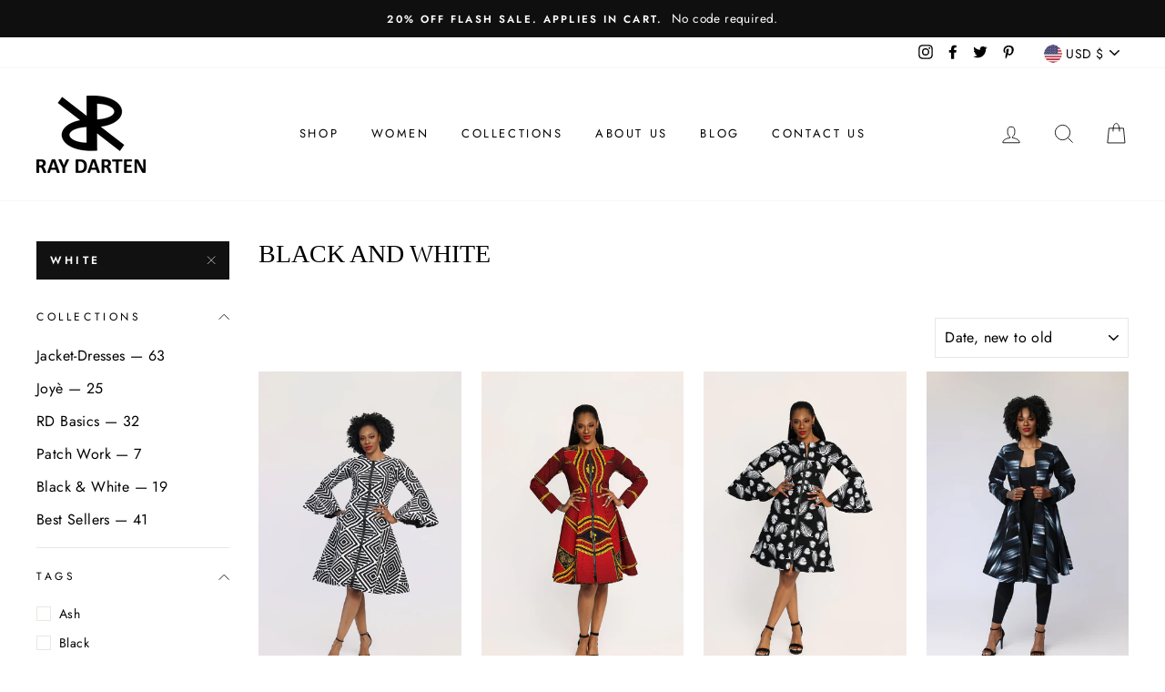

--- FILE ---
content_type: text/html; charset=utf-8
request_url: https://www.raydarten.com/collections/black-and-white/white
body_size: 54834
content:
<!doctype html>
<html class="no-js" lang="ShopLocaleDrop">
<head>
<meta name="google-site-verification" content="tu6-AQPUnZKY9b9Yf2Ua0SUn7MQwjkPaEnRjubZVuJY" />
  <style>
  @media only screen and (min-width: 300px) {
      .paypal-button:not(.paypal-button-card) {
      height: 40px !important;
      min-height: 40px !important;
      max-height: 40px !important;
      }
  #dynamic-checkout-cart ul li {
      height: 40px !important;
      margin: 5px 0px !important;
  }
      }
    .sticky-button {
  display: block;
  bottom: 0;
  left: 0;
  z-index: 100;
  width: 100%;
}
  </style>
  <script>
  var SPRCallbacks = {
    onProductLoad: function( e ) {
      $('[itemprop="itemreviewed"]').remove();
      $('[itemprop="itemReviewed"]').remove();  
    }
  }                
</script> 
  
<script>
window.KiwiSizing = window.KiwiSizing === undefined ? {} : window.KiwiSizing;
KiwiSizing.shop = "raydarten.myshopify.com";


</script>
 <link href="//www.raydarten.com/cdn/shop/t/48/assets/custom.css?v=143345869286171709981681789339" rel="stylesheet" type="text/css" media="all" />
  <meta charset="utf-8">
  <meta http-equiv="X-UA-Compatible" content="IE=edge,chrome=1">
  <meta name="viewport" content="width=device-width,initial-scale=1">
  <meta name="theme-color" content="#111111">
  <link rel="canonical" href="https://www.raydarten.com/collections/black-and-white/white">
  <meta name="format-detection" content="telephone=no">
  <meta name="facebook-domain-verification" content="35lvczw28gvp07vnddj8c11rzmjsml" /><link rel="shortcut icon" href="//www.raydarten.com/cdn/shop/files/logo_32x32.png?v=1614321365" type="image/png" />
  

  <!-- Avada Size Chart Script -->
 
<script src="//www.raydarten.com/cdn/shop/t/48/assets/size-chart-data.js?v=117525213197324451351679451837" defer='defer'></script>

    
    
  





<script>
  const AVADA_SC = {};
  AVADA_SC.product = null;
  AVADA_SC.template = "collection";
  AVADA_SC.collections = [];
  AVADA_SC.collectionsName = [];
  
  AVADA_SC.branding = false
</script>

  <!-- /Avada Size Chart Script -->

<title>Black and White
 &ndash; Tagged &quot;White&quot;&ndash; Ray Darten
</title>

<!-- Avada Boost Sales Script -->

      




          
          
          
          
          
          
          
          
          
          <script>
            const AVADA_ENHANCEMENTS = {};
            AVADA_ENHANCEMENTS.contentProtection = false;
            AVADA_ENHANCEMENTS.hideCheckoutButon = false;
            AVADA_ENHANCEMENTS.cartSticky = false;
            AVADA_ENHANCEMENTS.multiplePixelStatus = false;
            AVADA_ENHANCEMENTS.inactiveStatus = false;
            AVADA_ENHANCEMENTS.cartButtonAnimationStatus = false;
            AVADA_ENHANCEMENTS.whatsappStatus = false;
            AVADA_ENHANCEMENTS.messengerStatus = false;
            AVADA_ENHANCEMENTS.livechatStatus = false;
          </script>
































      <script>
        const AVADA_CDT = {};
        AVADA_CDT.template = "collection";
        AVADA_CDT.collections = [];
        

        const AVADA_INVQTY = {};
        

        AVADA_CDT.cartitem = 0;
        AVADA_CDT.moneyformat = `\${{amount}}`;
        AVADA_CDT.cartTotalPrice = 0;
        

        window.AVADA_BADGES = window.AVADA_BADGES || {};
        window.AVADA_BADGES = [{"textAlign":"avada-align-center","headingColor":"#232323","badgeList":["https:\/\/cdn1.avada.io\/boost-sales\/Quality Guarantee.svg","https:\/\/cdn1.avada.io\/boost-sales\/Free Shipping.svg","https:\/\/cdn1.avada.io\/boost-sales\/Easy Returns.svg","https:\/\/cdn1.avada.io\/boost-sales\/Secure Checkout.svg"],"showBadges":true,"homePageInlinePosition":"after","badgeEffect":"","collectionPagePosition":"","useAdvanced":true,"manualDisplayPlacement":"after","removeBranding":true,"shopDomain":"raydarten.myshopify.com","badgeBorderRadius":3,"badgeStyle":"color","badgeSize":"medium","numbBorderWidth":1,"customWidthSizeInMobile":200,"position":"","collectionPageInlinePosition":"after","shopId":"uSbhaEp4Zgnp95MPfq9H","selectedPreset":"Custom 1","numbColor":"#122234","description":"Increase a sense of urgency and boost conversation rate on each product page. ","badgesSmartSelector":true,"showBadgeBorder":false,"inlinePosition":"after","isFirst":false,"cartInlinePosition":"after","badgePageType":"product","headerText":"","font":"default","headingSize":16,"homePagePosition":"","badgeCustomSize":80,"name":"Product Pages","showHeaderText":true,"cartPosition":"","badgeWidth":"full-width","badgeBorderColor":"#e1e1e1","createdAt":"2022-10-07T22:09:13.842Z","status":true,"priority":0,"customWidthSize":450,"id":"J87tNHvSJDDtaWx31kNH"}];

        window.AVADA_GENERAL_SETTINGS = window.AVADA_GENERAL_SETTINGS || {};
        window.AVADA_GENERAL_SETTINGS = null;

        window.AVADA_COUNDOWNS = window.AVADA_COUNDOWNS || {};
        window.AVADA_COUNDOWNS = [{},{"appStatus":true},{"id":"rXzvLSBvzPHjLZSVGrUH","countdownTextBottom":"Discount applied in cart","canEditTxtDatePos":true,"manualDisplayPlacement":"after","countdownSmartSelector":true,"saleCustomHours":"00","stockTextColor":"#122234","numbBgColor":"#323232","displayType":"ALL_PRODUCT","numbBorderWidth":1,"canEditCategoryNumbHeight":true,"manualDisplayPosition":"form[action='\/cart\/add']","categoryUseDefaultSize":true,"showInventoryCountdown":false,"canEditNumbBgColor":true,"categoryNumbHeight":30,"sale_to":"2022-10-17T02:00","txtDatePos":"txt_inside_box","name":"Product Pages","categoryTxtDatePos":"txt_outside_box","numbColor":"#FFFFFF","hoursText":"Hours","collectionPagePosition":"","txtDateSize":14,"linkText":"Hurry! 30% off sale ends in","stockTextBefore":"Only {{stock_qty}} left in stock. Hurry up 🔥","categoryTxtDateSize":8,"shopDomain":"raydarten.myshopify.com","canEditNumbWidth":true,"canEditNumbBorderColor":true,"stockType":"real_stock","saleCustomMinutes":"10","createdAt":"2022-10-07T22:09:13.847Z","position":"form[action='\/cart\/add']","canEditNumbBorderRadius":true,"description":"Increase urgency and boost conversions for each product page.","canEditCategoryNumbWidth":true,"minutesText":"Minutes","txtDateColor":"#ffffff","productExcludeIds":[],"inlinePosition":"after","canEditNumbBorderWidth":true,"removeBranding":true,"saleDateType":"date-sale-to","font":"Poppins","saleCustomSeconds":"59","conditions":{"type":"ALL","conditions":[{"type":"TITLE","operation":"CONTAINS","value":""}]},"textAlign":"text-center","priority":0,"shopId":"uSbhaEp4Zgnp95MPfq9H","saleCustomDays":"00","useDefaultSize":true,"countdownEndAction":"HIDE_COUNTDOWN","numbHeight":85,"categoryNumbWidth":30,"productIds":[],"numbBorderRadius":7,"categoryNumberSize":14,"saleDateFrom":"2022-10-13T00:01","timeUnits":"unit-dhms","numbWidth":80,"showCountdownTimer":true,"secondsText":"Seconds","numbBorderColor":"#323232","headingSize":24,"headingColor":"#000000","numberSize":36,"daysText":"Days","displayLayout":"style7-countdown","collectionPageInlinePosition":"after","stockTextSize":16,"status":true,"canEditNumbHeight":true,"canEditCategoryTxtDatePos":false}];

        window.AVADA_INACTIVE_TAB = window.AVADA_INACTIVE_TAB || {};
        window.AVADA_INACTIVE_TAB = null;

        window.AVADA_LIVECHAT = window.AVADA_LIVECHAT || {};
        window.AVADA_LIVECHAT = null;

        window.AVADA_STICKY_ATC = window.AVADA_STICKY_ATC || {};
        window.AVADA_STICKY_ATC = null;

        window.AVADA_ATC_ANIMATION = window.AVADA_ATC_ANIMATION || {};
        window.AVADA_ATC_ANIMATION = null;

        window.AVADA_SP = window.AVADA_SP || {};
        window.AVADA_SP = {"shop":"uSbhaEp4Zgnp95MPfq9H","configuration":{"position":"bottom-left","hide_time_ago":true,"smart_hide":true,"smart_hide_time":3,"smart_hide_unit":"days","truncate_product_name":true,"display_duration":9,"first_delay":10,"pops_interval":120,"max_pops_display":2,"show_mobile":true,"mobile_position":"bottom","animation":"fadeInUp","out_animation":"fadeOutDown","with_sound":false,"display_order":"order","only_product_viewing":false,"notice_continuously":false,"custom_css":"","replay":true,"included_urls":"","excluded_urls":"","excluded_product_type":"","countries_all":true,"countries":[],"allow_show":"all","hide_close":true,"close_time":1,"close_time_unit":"days","support_rtl":false},"notifications":{},"removeBranding":true};

        window.AVADA_BS_EMBED = window.AVADA_BS_EMBED || {};
        window.AVADA_BS_EMBED.isSupportThemeOS = false

        window.AVADA_BS_FSB = window.AVADA_BS_FSB || {};
        window.AVADA_BS_FSB = {
          bars: [],
          cart: 0,
          compatible: {
            langify: ''
          }
        };
      </script>
<!-- /Avada Boost Sales Script --><meta name="description" content="Introducing the Ray Darten African Fashion Black and White Print Collection: In the realm of fashion, where tradition meets contemporary style, Ray Darten proudly presents our African Fashion Black and White Print Collection. This collection embodies the essence of monochromatic elegance, where the timeless allure of African heritage is showcased in a striking palette of black and white, creating a harmonious balance between cultural richness and modern chic. A Timeless Contrast: Our Black and White Print Collection is a celebration of African artistry, blending the striking simplicity of monochromatic design with the intricate patterns that are emblematic of the continent&#39;s diverse cultures. This collection reflects the soul of Africa in shades of pure contrast. Understated Sophistication: The garments in this collection are designed to make you feel refined and distinctive. The bold black and white prints create an air of understated sophistication that can be dressed up or down to suit any occasion. Classic Meets Contemporary: Our collection seamlessly merges classic African prints with modern fashion, offering a unique take on traditional patterns in a color palette that is both versatile and timeless. Versatile Styles for Every Wardrobe: From everyday casual wear to special occasions, our Black and White Print Collection offers a range of styles to cater to your diverse fashion needs. Whether you&#39;re seeking a bold statement piece or something more subtle, we have the perfect attire for you. Quality Craftsmanship and Comfort: We are committed to providing high-quality clothing that not only looks exquisite but also feels comfortable to wear. Each piece is crafted with attention to detail, ensuring that you experience both luxury and comfort. Empowering Communities: Ray Darten is dedicated to supporting the communities and artisans behind our designs. Our collection not only represents fashion; it also embodies the preservation and promotion of African culture, all while adhering to ethical and sustainable practices. Step into the Monochromatic Elegance: The Ray Darten African Fashion Black and White Print Collection is an invitation to explore a world where tradition, culture, and style converge. Each piece tells a story of Africa through its bold, contrasting prints, allowing you to make a unique fashion statement with pride and grace. Elevate your wardrobe, embrace the timeless beauty of black and white, and celebrate African culture with the Ray Darten African Fashion Black and White Print Collection. Step into the world of monochromatic elegance and let your attire speak volumes through the artistry of contrasting patterns."><style data-shopify>
  @font-face {
  font-family: "Bodoni Moda";
  font-weight: 500;
  font-style: normal;
  src: url("//www.raydarten.com/cdn/fonts/bodoni_moda/bodonimoda_n5.36d0da1db617c453fb46e8089790ab6dc72c2356.woff2") format("woff2"),
       url("//www.raydarten.com/cdn/fonts/bodoni_moda/bodonimoda_n5.40f612bab009769f87511096f185d9228ad3baa3.woff") format("woff");
}

  @font-face {
  font-family: Jost;
  font-weight: 400;
  font-style: normal;
  src: url("//www.raydarten.com/cdn/fonts/jost/jost_n4.d47a1b6347ce4a4c9f437608011273009d91f2b7.woff2") format("woff2"),
       url("//www.raydarten.com/cdn/fonts/jost/jost_n4.791c46290e672b3f85c3d1c651ef2efa3819eadd.woff") format("woff");
}


  @font-face {
  font-family: Jost;
  font-weight: 600;
  font-style: normal;
  src: url("//www.raydarten.com/cdn/fonts/jost/jost_n6.ec1178db7a7515114a2d84e3dd680832b7af8b99.woff2") format("woff2"),
       url("//www.raydarten.com/cdn/fonts/jost/jost_n6.b1178bb6bdd3979fef38e103a3816f6980aeaff9.woff") format("woff");
}

  @font-face {
  font-family: Jost;
  font-weight: 400;
  font-style: italic;
  src: url("//www.raydarten.com/cdn/fonts/jost/jost_i4.b690098389649750ada222b9763d55796c5283a5.woff2") format("woff2"),
       url("//www.raydarten.com/cdn/fonts/jost/jost_i4.fd766415a47e50b9e391ae7ec04e2ae25e7e28b0.woff") format("woff");
}

  @font-face {
  font-family: Jost;
  font-weight: 600;
  font-style: italic;
  src: url("//www.raydarten.com/cdn/fonts/jost/jost_i6.9af7e5f39e3a108c08f24047a4276332d9d7b85e.woff2") format("woff2"),
       url("//www.raydarten.com/cdn/fonts/jost/jost_i6.2bf310262638f998ed206777ce0b9a3b98b6fe92.woff") format("woff");
}

</style>

  <link href="//www.raydarten.com/cdn/shop/t/48/assets/theme.scss.css?v=167666952816085773281759332158" rel="stylesheet" type="text/css" media="all" />

  <style data-shopify>
    .collection-item__title {
      font-size: 14.4px;
    }

    @media screen and (min-width: 769px) {
      .collection-item__title {
        font-size: 18px;
      }
    }
  </style>

  <script>
    document.documentElement.className = document.documentElement.className.replace('no-js', 'js');

    window.theme = window.theme || {};
    theme.strings = {
      addToCart: "Add to cart",
      soldOut: "Sold Out",
      unavailable: "Unavailable",
      stockLabel: "Only [count] items in stock!",
      willNotShipUntil: "Will not ship until [date]",
      willBeInStockAfter: "Will be in stock after [date]",
      waitingForStock: "Inventory on the way",
      savePrice: "Save [saved_amount]",
      cartEmpty: "Your cart is currently empty.",
      cartTermsConfirmation: "You must agree with the terms and conditions of sales to check out"
    };
    theme.settings = {
      dynamicVariantsEnable: true,
      dynamicVariantType: "button",
      cartType: "drawer",
      moneyFormat: "${{amount}}",
      saveType: "percent",
      recentlyViewedEnabled: false,
      predictiveSearch: true,
      predictiveSearchType: "product,article,page",
      inventoryThreshold: 10,
      quickView: true,
      themeName: 'Impulse',
      themeVersion: "2.7.0"
    };
  </script><script>window.performance && window.performance.mark && window.performance.mark('shopify.content_for_header.start');</script><meta name="google-site-verification" content="tu6-AQPUnZKY9b9Yf2Ua0SUn7MQwjkPaEnRjubZVuJY">
<meta id="shopify-digital-wallet" name="shopify-digital-wallet" content="/13637947/digital_wallets/dialog">
<meta name="shopify-checkout-api-token" content="11350e726598606230e016413d6591e6">
<meta id="in-context-paypal-metadata" data-shop-id="13637947" data-venmo-supported="true" data-environment="production" data-locale="en_US" data-paypal-v4="true" data-currency="USD">
<link rel="alternate" type="application/atom+xml" title="Feed" href="/collections/black-and-white/white.atom" />
<link rel="alternate" type="application/json+oembed" href="https://www.raydarten.com/collections/black-and-white/white.oembed">
<script async="async" src="/checkouts/internal/preloads.js?locale=en-US"></script>
<link rel="preconnect" href="https://shop.app" crossorigin="anonymous">
<script async="async" src="https://shop.app/checkouts/internal/preloads.js?locale=en-US&shop_id=13637947" crossorigin="anonymous"></script>
<script id="apple-pay-shop-capabilities" type="application/json">{"shopId":13637947,"countryCode":"US","currencyCode":"USD","merchantCapabilities":["supports3DS"],"merchantId":"gid:\/\/shopify\/Shop\/13637947","merchantName":"Ray Darten","requiredBillingContactFields":["postalAddress","email","phone"],"requiredShippingContactFields":["postalAddress","email","phone"],"shippingType":"shipping","supportedNetworks":["visa","masterCard","amex","discover","elo","jcb"],"total":{"type":"pending","label":"Ray Darten","amount":"1.00"},"shopifyPaymentsEnabled":true,"supportsSubscriptions":true}</script>
<script id="shopify-features" type="application/json">{"accessToken":"11350e726598606230e016413d6591e6","betas":["rich-media-storefront-analytics"],"domain":"www.raydarten.com","predictiveSearch":true,"shopId":13637947,"locale":"en"}</script>
<script>var Shopify = Shopify || {};
Shopify.shop = "raydarten.myshopify.com";
Shopify.locale = "en";
Shopify.currency = {"active":"USD","rate":"1.0"};
Shopify.country = "US";
Shopify.theme = {"name":"Impulse 2.6.0 - midknight (March 22)","id":124275654754,"schema_name":"Impulse","schema_version":"2.7.0","theme_store_id":null,"role":"main"};
Shopify.theme.handle = "null";
Shopify.theme.style = {"id":null,"handle":null};
Shopify.cdnHost = "www.raydarten.com/cdn";
Shopify.routes = Shopify.routes || {};
Shopify.routes.root = "/";</script>
<script type="module">!function(o){(o.Shopify=o.Shopify||{}).modules=!0}(window);</script>
<script>!function(o){function n(){var o=[];function n(){o.push(Array.prototype.slice.apply(arguments))}return n.q=o,n}var t=o.Shopify=o.Shopify||{};t.loadFeatures=n(),t.autoloadFeatures=n()}(window);</script>
<script>
  window.ShopifyPay = window.ShopifyPay || {};
  window.ShopifyPay.apiHost = "shop.app\/pay";
  window.ShopifyPay.redirectState = null;
</script>
<script id="shop-js-analytics" type="application/json">{"pageType":"collection"}</script>
<script defer="defer" async type="module" src="//www.raydarten.com/cdn/shopifycloud/shop-js/modules/v2/client.init-shop-cart-sync_BT-GjEfc.en.esm.js"></script>
<script defer="defer" async type="module" src="//www.raydarten.com/cdn/shopifycloud/shop-js/modules/v2/chunk.common_D58fp_Oc.esm.js"></script>
<script defer="defer" async type="module" src="//www.raydarten.com/cdn/shopifycloud/shop-js/modules/v2/chunk.modal_xMitdFEc.esm.js"></script>
<script type="module">
  await import("//www.raydarten.com/cdn/shopifycloud/shop-js/modules/v2/client.init-shop-cart-sync_BT-GjEfc.en.esm.js");
await import("//www.raydarten.com/cdn/shopifycloud/shop-js/modules/v2/chunk.common_D58fp_Oc.esm.js");
await import("//www.raydarten.com/cdn/shopifycloud/shop-js/modules/v2/chunk.modal_xMitdFEc.esm.js");

  window.Shopify.SignInWithShop?.initShopCartSync?.({"fedCMEnabled":true,"windoidEnabled":true});

</script>
<script>
  window.Shopify = window.Shopify || {};
  if (!window.Shopify.featureAssets) window.Shopify.featureAssets = {};
  window.Shopify.featureAssets['shop-js'] = {"shop-cart-sync":["modules/v2/client.shop-cart-sync_DZOKe7Ll.en.esm.js","modules/v2/chunk.common_D58fp_Oc.esm.js","modules/v2/chunk.modal_xMitdFEc.esm.js"],"init-fed-cm":["modules/v2/client.init-fed-cm_B6oLuCjv.en.esm.js","modules/v2/chunk.common_D58fp_Oc.esm.js","modules/v2/chunk.modal_xMitdFEc.esm.js"],"shop-cash-offers":["modules/v2/client.shop-cash-offers_D2sdYoxE.en.esm.js","modules/v2/chunk.common_D58fp_Oc.esm.js","modules/v2/chunk.modal_xMitdFEc.esm.js"],"shop-login-button":["modules/v2/client.shop-login-button_QeVjl5Y3.en.esm.js","modules/v2/chunk.common_D58fp_Oc.esm.js","modules/v2/chunk.modal_xMitdFEc.esm.js"],"pay-button":["modules/v2/client.pay-button_DXTOsIq6.en.esm.js","modules/v2/chunk.common_D58fp_Oc.esm.js","modules/v2/chunk.modal_xMitdFEc.esm.js"],"shop-button":["modules/v2/client.shop-button_DQZHx9pm.en.esm.js","modules/v2/chunk.common_D58fp_Oc.esm.js","modules/v2/chunk.modal_xMitdFEc.esm.js"],"avatar":["modules/v2/client.avatar_BTnouDA3.en.esm.js"],"init-windoid":["modules/v2/client.init-windoid_CR1B-cfM.en.esm.js","modules/v2/chunk.common_D58fp_Oc.esm.js","modules/v2/chunk.modal_xMitdFEc.esm.js"],"init-shop-for-new-customer-accounts":["modules/v2/client.init-shop-for-new-customer-accounts_C_vY_xzh.en.esm.js","modules/v2/client.shop-login-button_QeVjl5Y3.en.esm.js","modules/v2/chunk.common_D58fp_Oc.esm.js","modules/v2/chunk.modal_xMitdFEc.esm.js"],"init-shop-email-lookup-coordinator":["modules/v2/client.init-shop-email-lookup-coordinator_BI7n9ZSv.en.esm.js","modules/v2/chunk.common_D58fp_Oc.esm.js","modules/v2/chunk.modal_xMitdFEc.esm.js"],"init-shop-cart-sync":["modules/v2/client.init-shop-cart-sync_BT-GjEfc.en.esm.js","modules/v2/chunk.common_D58fp_Oc.esm.js","modules/v2/chunk.modal_xMitdFEc.esm.js"],"shop-toast-manager":["modules/v2/client.shop-toast-manager_DiYdP3xc.en.esm.js","modules/v2/chunk.common_D58fp_Oc.esm.js","modules/v2/chunk.modal_xMitdFEc.esm.js"],"init-customer-accounts":["modules/v2/client.init-customer-accounts_D9ZNqS-Q.en.esm.js","modules/v2/client.shop-login-button_QeVjl5Y3.en.esm.js","modules/v2/chunk.common_D58fp_Oc.esm.js","modules/v2/chunk.modal_xMitdFEc.esm.js"],"init-customer-accounts-sign-up":["modules/v2/client.init-customer-accounts-sign-up_iGw4briv.en.esm.js","modules/v2/client.shop-login-button_QeVjl5Y3.en.esm.js","modules/v2/chunk.common_D58fp_Oc.esm.js","modules/v2/chunk.modal_xMitdFEc.esm.js"],"shop-follow-button":["modules/v2/client.shop-follow-button_CqMgW2wH.en.esm.js","modules/v2/chunk.common_D58fp_Oc.esm.js","modules/v2/chunk.modal_xMitdFEc.esm.js"],"checkout-modal":["modules/v2/client.checkout-modal_xHeaAweL.en.esm.js","modules/v2/chunk.common_D58fp_Oc.esm.js","modules/v2/chunk.modal_xMitdFEc.esm.js"],"shop-login":["modules/v2/client.shop-login_D91U-Q7h.en.esm.js","modules/v2/chunk.common_D58fp_Oc.esm.js","modules/v2/chunk.modal_xMitdFEc.esm.js"],"lead-capture":["modules/v2/client.lead-capture_BJmE1dJe.en.esm.js","modules/v2/chunk.common_D58fp_Oc.esm.js","modules/v2/chunk.modal_xMitdFEc.esm.js"],"payment-terms":["modules/v2/client.payment-terms_Ci9AEqFq.en.esm.js","modules/v2/chunk.common_D58fp_Oc.esm.js","modules/v2/chunk.modal_xMitdFEc.esm.js"]};
</script>
<script>(function() {
  var isLoaded = false;
  function asyncLoad() {
    if (isLoaded) return;
    isLoaded = true;
    var urls = ["https:\/\/app.kiwisizing.com\/web\/js\/dist\/kiwiSizing\/plugin\/SizingPlugin.prod.js?v=330\u0026shop=raydarten.myshopify.com","https:\/\/boostsales.apps.avada.io\/scripttag\/countdown\/avada-countdown.min.js?shop=raydarten.myshopify.com","https:\/\/boostsales.apps.avada.io\/scripttag\/badge\/avada-badge.min.js?shop=raydarten.myshopify.com","https:\/\/d3p29gcwgas9m8.cloudfront.net\/assets\/js\/index.js?shop=raydarten.myshopify.com","https:\/\/searchanise-ef84.kxcdn.com\/widgets\/shopify\/init.js?a=1r3A5Y6R4I\u0026shop=raydarten.myshopify.com"];
    for (var i = 0; i < urls.length; i++) {
      var s = document.createElement('script');
      s.type = 'text/javascript';
      s.async = true;
      s.src = urls[i];
      var x = document.getElementsByTagName('script')[0];
      x.parentNode.insertBefore(s, x);
    }
  };
  if(window.attachEvent) {
    window.attachEvent('onload', asyncLoad);
  } else {
    window.addEventListener('load', asyncLoad, false);
  }
})();</script>
<script id="__st">var __st={"a":13637947,"offset":-21600,"reqid":"4f44bdc4-7321-47b4-a6ae-d832dcc770c7-1769212046","pageurl":"www.raydarten.com\/collections\/black-and-white\/white","u":"3ed1f2d06505","p":"collection","rtyp":"collection","rid":269546389602};</script>
<script>window.ShopifyPaypalV4VisibilityTracking = true;</script>
<script id="captcha-bootstrap">!function(){'use strict';const t='contact',e='account',n='new_comment',o=[[t,t],['blogs',n],['comments',n],[t,'customer']],c=[[e,'customer_login'],[e,'guest_login'],[e,'recover_customer_password'],[e,'create_customer']],r=t=>t.map((([t,e])=>`form[action*='/${t}']:not([data-nocaptcha='true']) input[name='form_type'][value='${e}']`)).join(','),a=t=>()=>t?[...document.querySelectorAll(t)].map((t=>t.form)):[];function s(){const t=[...o],e=r(t);return a(e)}const i='password',u='form_key',d=['recaptcha-v3-token','g-recaptcha-response','h-captcha-response',i],f=()=>{try{return window.sessionStorage}catch{return}},m='__shopify_v',_=t=>t.elements[u];function p(t,e,n=!1){try{const o=window.sessionStorage,c=JSON.parse(o.getItem(e)),{data:r}=function(t){const{data:e,action:n}=t;return t[m]||n?{data:e,action:n}:{data:t,action:n}}(c);for(const[e,n]of Object.entries(r))t.elements[e]&&(t.elements[e].value=n);n&&o.removeItem(e)}catch(o){console.error('form repopulation failed',{error:o})}}const l='form_type',E='cptcha';function T(t){t.dataset[E]=!0}const w=window,h=w.document,L='Shopify',v='ce_forms',y='captcha';let A=!1;((t,e)=>{const n=(g='f06e6c50-85a8-45c8-87d0-21a2b65856fe',I='https://cdn.shopify.com/shopifycloud/storefront-forms-hcaptcha/ce_storefront_forms_captcha_hcaptcha.v1.5.2.iife.js',D={infoText:'Protected by hCaptcha',privacyText:'Privacy',termsText:'Terms'},(t,e,n)=>{const o=w[L][v],c=o.bindForm;if(c)return c(t,g,e,D).then(n);var r;o.q.push([[t,g,e,D],n]),r=I,A||(h.body.append(Object.assign(h.createElement('script'),{id:'captcha-provider',async:!0,src:r})),A=!0)});var g,I,D;w[L]=w[L]||{},w[L][v]=w[L][v]||{},w[L][v].q=[],w[L][y]=w[L][y]||{},w[L][y].protect=function(t,e){n(t,void 0,e),T(t)},Object.freeze(w[L][y]),function(t,e,n,w,h,L){const[v,y,A,g]=function(t,e,n){const i=e?o:[],u=t?c:[],d=[...i,...u],f=r(d),m=r(i),_=r(d.filter((([t,e])=>n.includes(e))));return[a(f),a(m),a(_),s()]}(w,h,L),I=t=>{const e=t.target;return e instanceof HTMLFormElement?e:e&&e.form},D=t=>v().includes(t);t.addEventListener('submit',(t=>{const e=I(t);if(!e)return;const n=D(e)&&!e.dataset.hcaptchaBound&&!e.dataset.recaptchaBound,o=_(e),c=g().includes(e)&&(!o||!o.value);(n||c)&&t.preventDefault(),c&&!n&&(function(t){try{if(!f())return;!function(t){const e=f();if(!e)return;const n=_(t);if(!n)return;const o=n.value;o&&e.removeItem(o)}(t);const e=Array.from(Array(32),(()=>Math.random().toString(36)[2])).join('');!function(t,e){_(t)||t.append(Object.assign(document.createElement('input'),{type:'hidden',name:u})),t.elements[u].value=e}(t,e),function(t,e){const n=f();if(!n)return;const o=[...t.querySelectorAll(`input[type='${i}']`)].map((({name:t})=>t)),c=[...d,...o],r={};for(const[a,s]of new FormData(t).entries())c.includes(a)||(r[a]=s);n.setItem(e,JSON.stringify({[m]:1,action:t.action,data:r}))}(t,e)}catch(e){console.error('failed to persist form',e)}}(e),e.submit())}));const S=(t,e)=>{t&&!t.dataset[E]&&(n(t,e.some((e=>e===t))),T(t))};for(const o of['focusin','change'])t.addEventListener(o,(t=>{const e=I(t);D(e)&&S(e,y())}));const B=e.get('form_key'),M=e.get(l),P=B&&M;t.addEventListener('DOMContentLoaded',(()=>{const t=y();if(P)for(const e of t)e.elements[l].value===M&&p(e,B);[...new Set([...A(),...v().filter((t=>'true'===t.dataset.shopifyCaptcha))])].forEach((e=>S(e,t)))}))}(h,new URLSearchParams(w.location.search),n,t,e,['guest_login'])})(!0,!0)}();</script>
<script integrity="sha256-4kQ18oKyAcykRKYeNunJcIwy7WH5gtpwJnB7kiuLZ1E=" data-source-attribution="shopify.loadfeatures" defer="defer" src="//www.raydarten.com/cdn/shopifycloud/storefront/assets/storefront/load_feature-a0a9edcb.js" crossorigin="anonymous"></script>
<script crossorigin="anonymous" defer="defer" src="//www.raydarten.com/cdn/shopifycloud/storefront/assets/shopify_pay/storefront-65b4c6d7.js?v=20250812"></script>
<script data-source-attribution="shopify.dynamic_checkout.dynamic.init">var Shopify=Shopify||{};Shopify.PaymentButton=Shopify.PaymentButton||{isStorefrontPortableWallets:!0,init:function(){window.Shopify.PaymentButton.init=function(){};var t=document.createElement("script");t.src="https://www.raydarten.com/cdn/shopifycloud/portable-wallets/latest/portable-wallets.en.js",t.type="module",document.head.appendChild(t)}};
</script>
<script data-source-attribution="shopify.dynamic_checkout.buyer_consent">
  function portableWalletsHideBuyerConsent(e){var t=document.getElementById("shopify-buyer-consent"),n=document.getElementById("shopify-subscription-policy-button");t&&n&&(t.classList.add("hidden"),t.setAttribute("aria-hidden","true"),n.removeEventListener("click",e))}function portableWalletsShowBuyerConsent(e){var t=document.getElementById("shopify-buyer-consent"),n=document.getElementById("shopify-subscription-policy-button");t&&n&&(t.classList.remove("hidden"),t.removeAttribute("aria-hidden"),n.addEventListener("click",e))}window.Shopify?.PaymentButton&&(window.Shopify.PaymentButton.hideBuyerConsent=portableWalletsHideBuyerConsent,window.Shopify.PaymentButton.showBuyerConsent=portableWalletsShowBuyerConsent);
</script>
<script data-source-attribution="shopify.dynamic_checkout.cart.bootstrap">document.addEventListener("DOMContentLoaded",(function(){function t(){return document.querySelector("shopify-accelerated-checkout-cart, shopify-accelerated-checkout")}if(t())Shopify.PaymentButton.init();else{new MutationObserver((function(e,n){t()&&(Shopify.PaymentButton.init(),n.disconnect())})).observe(document.body,{childList:!0,subtree:!0})}}));
</script>
<link id="shopify-accelerated-checkout-styles" rel="stylesheet" media="screen" href="https://www.raydarten.com/cdn/shopifycloud/portable-wallets/latest/accelerated-checkout-backwards-compat.css" crossorigin="anonymous">
<style id="shopify-accelerated-checkout-cart">
        #shopify-buyer-consent {
  margin-top: 1em;
  display: inline-block;
  width: 100%;
}

#shopify-buyer-consent.hidden {
  display: none;
}

#shopify-subscription-policy-button {
  background: none;
  border: none;
  padding: 0;
  text-decoration: underline;
  font-size: inherit;
  cursor: pointer;
}

#shopify-subscription-policy-button::before {
  box-shadow: none;
}

      </style>

<script>window.performance && window.performance.mark && window.performance.mark('shopify.content_for_header.end');</script><script src="//www.raydarten.com/cdn/shop/t/48/assets/vendor-scripts-v6.js" defer="defer"></script>

  
    <link rel="stylesheet" href="//www.raydarten.com/cdn/shop/t/48/assets/currency-flags.css?v=156985926276438700671679451837">
  

  <script src="//www.raydarten.com/cdn/shop/t/48/assets/theme.js?v=164560876441134670631679451837" defer="defer"></script><meta name="google-site-verification" content="fR5AVNNP-pu831oE6q47qD00rk0_sMpjCDHDo-S7jWw" />
<!-- Start of Judge.me Core -->
<link rel="dns-prefetch" href="https://cdn.judge.me/">
<script data-cfasync='false' class='jdgm-settings-script'>window.jdgmSettings={"pagination":5,"disable_web_reviews":true,"badge_no_review_text":"No reviews","badge_n_reviews_text":"{{ n }} review/reviews","hide_badge_preview_if_no_reviews":true,"badge_hide_text":false,"enforce_center_preview_badge":false,"widget_title":"Customer Reviews","widget_open_form_text":"Write a review","widget_close_form_text":"Cancel review","widget_refresh_page_text":"Refresh page","widget_summary_text":"Based on {{ number_of_reviews }} review/reviews","widget_no_review_text":"Be the first to write a review","widget_name_field_text":"Display name","widget_verified_name_field_text":"Verified Name (public)","widget_name_placeholder_text":"Display name","widget_required_field_error_text":"This field is required.","widget_email_field_text":"Email address","widget_verified_email_field_text":"Verified Email (private, can not be edited)","widget_email_placeholder_text":"Your email address","widget_email_field_error_text":"Please enter a valid email address.","widget_rating_field_text":"Rating","widget_review_title_field_text":"Review Title","widget_review_title_placeholder_text":"Give your review a title","widget_review_body_field_text":"Review content","widget_review_body_placeholder_text":"Start writing here...","widget_pictures_field_text":"Picture/Video (optional)","widget_submit_review_text":"Submit Review","widget_submit_verified_review_text":"Submit Verified Review","widget_submit_success_msg_with_auto_publish":"Thank you! Please refresh the page in a few moments to see your review. You can remove or edit your review by logging into \u003ca href='https://judge.me/login' target='_blank' rel='nofollow noopener'\u003eJudge.me\u003c/a\u003e","widget_submit_success_msg_no_auto_publish":"Thank you! Your review will be published as soon as it is approved by the shop admin. You can remove or edit your review by logging into \u003ca href='https://judge.me/login' target='_blank' rel='nofollow noopener'\u003eJudge.me\u003c/a\u003e","widget_show_default_reviews_out_of_total_text":"Showing {{ n_reviews_shown }} out of {{ n_reviews }} reviews.","widget_show_all_link_text":"Show all","widget_show_less_link_text":"Show less","widget_author_said_text":"{{ reviewer_name }} said:","widget_days_text":"{{ n }} days ago","widget_weeks_text":"{{ n }} week/weeks ago","widget_months_text":"{{ n }} month/months ago","widget_years_text":"{{ n }} year/years ago","widget_yesterday_text":"Yesterday","widget_today_text":"Today","widget_replied_text":"\u003e\u003e {{ shop_name }} replied:","widget_read_more_text":"Read more","widget_reviewer_name_as_initial":"","widget_rating_filter_color":"","widget_rating_filter_see_all_text":"See all reviews","widget_sorting_most_recent_text":"Most Recent","widget_sorting_highest_rating_text":"Highest Rating","widget_sorting_lowest_rating_text":"Lowest Rating","widget_sorting_with_pictures_text":"Only Pictures","widget_sorting_most_helpful_text":"Most Helpful","widget_open_question_form_text":"Ask a question","widget_reviews_subtab_text":"Reviews","widget_questions_subtab_text":"Questions","widget_question_label_text":"Question","widget_answer_label_text":"Answer","widget_question_placeholder_text":"Write your question here","widget_submit_question_text":"Submit Question","widget_question_submit_success_text":"Thank you for your question! We will notify you once it gets answered.","verified_badge_text":"Verified","verified_badge_bg_color":"","verified_badge_text_color":"","verified_badge_placement":"left-of-reviewer-name","widget_review_max_height":"","widget_hide_border":false,"widget_social_share":false,"widget_thumb":false,"widget_review_location_show":false,"widget_location_format":"country_iso_code","all_reviews_include_out_of_store_products":true,"all_reviews_out_of_store_text":"(out of store)","all_reviews_pagination":100,"all_reviews_product_name_prefix_text":"about","enable_review_pictures":true,"enable_question_anwser":false,"widget_theme":"","review_date_format":"mm/dd/yyyy","default_sort_method":"most-recent","widget_product_reviews_subtab_text":"Product Reviews","widget_shop_reviews_subtab_text":"Shop Reviews","widget_other_products_reviews_text":"Reviews for other products","widget_store_reviews_subtab_text":"Store reviews","widget_no_store_reviews_text":"This store hasn't received any reviews yet","widget_web_restriction_product_reviews_text":"This product hasn't received any reviews yet","widget_no_items_text":"No items found","widget_show_more_text":"Show more","widget_write_a_store_review_text":"Write a Store Review","widget_other_languages_heading":"Reviews in Other Languages","widget_translate_review_text":"Translate review to {{ language }}","widget_translating_review_text":"Translating...","widget_show_original_translation_text":"Show original ({{ language }})","widget_translate_review_failed_text":"Review couldn't be translated.","widget_translate_review_retry_text":"Retry","widget_translate_review_try_again_later_text":"Try again later","show_product_url_for_grouped_product":false,"widget_sorting_pictures_first_text":"Pictures First","show_pictures_on_all_rev_page_mobile":true,"show_pictures_on_all_rev_page_desktop":true,"floating_tab_hide_mobile_install_preference":false,"floating_tab_button_name":"★ Reviews","floating_tab_title":"Let customers speak for us","floating_tab_button_color":"","floating_tab_button_background_color":"","floating_tab_url":"","floating_tab_url_enabled":true,"floating_tab_tab_style":"text","all_reviews_text_badge_text":"Customers rate us {{ shop.metafields.judgeme.all_reviews_rating | round: 1 }}/5 based on {{ shop.metafields.judgeme.all_reviews_count }} reviews.","all_reviews_text_badge_text_branded_style":"{{ shop.metafields.judgeme.all_reviews_rating | round: 1 }} out of 5 stars based on {{ shop.metafields.judgeme.all_reviews_count }} reviews","is_all_reviews_text_badge_a_link":true,"show_stars_for_all_reviews_text_badge":true,"all_reviews_text_badge_url":"","all_reviews_text_style":"text","all_reviews_text_color_style":"judgeme_brand_color","all_reviews_text_color":"#108474","all_reviews_text_show_jm_brand":true,"featured_carousel_show_header":true,"featured_carousel_title":"Let customers speak for us","testimonials_carousel_title":"Customers are saying","videos_carousel_title":"Real customer stories","cards_carousel_title":"Customers are saying","featured_carousel_count_text":"from {{ n }} reviews","featured_carousel_add_link_to_all_reviews_page":true,"featured_carousel_url":"","featured_carousel_show_images":true,"featured_carousel_autoslide_interval":5,"featured_carousel_arrows_on_the_sides":true,"featured_carousel_height":250,"featured_carousel_width":80,"featured_carousel_image_size":0,"featured_carousel_image_height":250,"featured_carousel_arrow_color":"#eeeeee","verified_count_badge_style":"vintage","verified_count_badge_orientation":"horizontal","verified_count_badge_color_style":"judgeme_brand_color","verified_count_badge_color":"#108474","is_verified_count_badge_a_link":true,"verified_count_badge_url":"","verified_count_badge_show_jm_brand":true,"widget_rating_preset_default":5,"widget_first_sub_tab":"product-reviews","widget_show_histogram":true,"widget_histogram_use_custom_color":false,"widget_pagination_use_custom_color":false,"widget_star_use_custom_color":false,"widget_verified_badge_use_custom_color":false,"widget_write_review_use_custom_color":false,"picture_reminder_submit_button":"Upload Pictures","enable_review_videos":true,"mute_video_by_default":false,"widget_sorting_videos_first_text":"Videos First","widget_review_pending_text":"Pending","featured_carousel_items_for_large_screen":1,"social_share_options_order":"Facebook,Twitter","remove_microdata_snippet":false,"disable_json_ld":false,"enable_json_ld_products":false,"preview_badge_show_question_text":false,"preview_badge_no_question_text":"No questions","preview_badge_n_question_text":"{{ number_of_questions }} question/questions","qa_badge_show_icon":false,"qa_badge_position":"same-row","remove_judgeme_branding":false,"widget_add_search_bar":true,"widget_search_bar_placeholder":"Search","widget_sorting_verified_only_text":"Verified only","featured_carousel_theme":"compact","featured_carousel_show_rating":true,"featured_carousel_show_title":true,"featured_carousel_show_body":true,"featured_carousel_show_date":false,"featured_carousel_show_reviewer":true,"featured_carousel_show_product":false,"featured_carousel_header_background_color":"#108474","featured_carousel_header_text_color":"#ffffff","featured_carousel_name_product_separator":"reviewed","featured_carousel_full_star_background":"#108474","featured_carousel_empty_star_background":"#dadada","featured_carousel_vertical_theme_background":"#f9fafb","featured_carousel_verified_badge_enable":true,"featured_carousel_verified_badge_color":"#108474","featured_carousel_border_style":"round","featured_carousel_review_line_length_limit":3,"featured_carousel_more_reviews_button_text":"Read more reviews","featured_carousel_view_product_button_text":"View product","all_reviews_page_load_reviews_on":"scroll","all_reviews_page_load_more_text":"Load More Reviews","disable_fb_tab_reviews":false,"enable_ajax_cdn_cache":false,"widget_advanced_speed_features":5,"widget_public_name_text":"displayed publicly like","default_reviewer_name":"John Smith","default_reviewer_name_has_non_latin":true,"widget_reviewer_anonymous":"Anonymous","medals_widget_title":"Judge.me Review Medals","medals_widget_background_color":"#f9fafb","medals_widget_position":"footer_all_pages","medals_widget_border_color":"#f9fafb","medals_widget_verified_text_position":"left","medals_widget_use_monochromatic_version":false,"medals_widget_elements_color":"#108474","show_reviewer_avatar":true,"widget_invalid_yt_video_url_error_text":"Not a YouTube video URL","widget_max_length_field_error_text":"Please enter no more than {0} characters.","widget_show_country_flag":false,"widget_show_collected_via_shop_app":true,"widget_verified_by_shop_badge_style":"light","widget_verified_by_shop_text":"Verified by Shop","widget_show_photo_gallery":true,"widget_load_with_code_splitting":true,"widget_ugc_install_preference":false,"widget_ugc_title":"Made by us, Shared by you","widget_ugc_subtitle":"Tag us to see your picture featured in our page","widget_ugc_arrows_color":"#ffffff","widget_ugc_primary_button_text":"Buy Now","widget_ugc_primary_button_background_color":"#108474","widget_ugc_primary_button_text_color":"#ffffff","widget_ugc_primary_button_border_width":"0","widget_ugc_primary_button_border_style":"none","widget_ugc_primary_button_border_color":"#108474","widget_ugc_primary_button_border_radius":"25","widget_ugc_secondary_button_text":"Load More","widget_ugc_secondary_button_background_color":"#ffffff","widget_ugc_secondary_button_text_color":"#108474","widget_ugc_secondary_button_border_width":"2","widget_ugc_secondary_button_border_style":"solid","widget_ugc_secondary_button_border_color":"#108474","widget_ugc_secondary_button_border_radius":"25","widget_ugc_reviews_button_text":"View Reviews","widget_ugc_reviews_button_background_color":"#ffffff","widget_ugc_reviews_button_text_color":"#108474","widget_ugc_reviews_button_border_width":"2","widget_ugc_reviews_button_border_style":"solid","widget_ugc_reviews_button_border_color":"#108474","widget_ugc_reviews_button_border_radius":"25","widget_ugc_reviews_button_link_to":"judgeme-reviews-page","widget_ugc_show_post_date":true,"widget_ugc_max_width":"800","widget_rating_metafield_value_type":true,"widget_primary_color":"#108474","widget_enable_secondary_color":false,"widget_secondary_color":"#edf5f5","widget_summary_average_rating_text":"{{ average_rating }} out of 5","widget_media_grid_title":"Customer photos \u0026 videos","widget_media_grid_see_more_text":"See more","widget_round_style":false,"widget_show_product_medals":true,"widget_verified_by_judgeme_text":"Verified by Judge.me","widget_show_store_medals":false,"widget_verified_by_judgeme_text_in_store_medals":"Verified by Judge.me","widget_media_field_exceed_quantity_message":"Sorry, we can only accept {{ max_media }} for one review.","widget_media_field_exceed_limit_message":"{{ file_name }} is too large, please select a {{ media_type }} less than {{ size_limit }}MB.","widget_review_submitted_text":"Review Submitted!","widget_question_submitted_text":"Question Submitted!","widget_close_form_text_question":"Cancel","widget_write_your_answer_here_text":"Write your answer here","widget_enabled_branded_link":true,"widget_show_collected_by_judgeme":true,"widget_reviewer_name_color":"","widget_write_review_text_color":"","widget_write_review_bg_color":"","widget_collected_by_judgeme_text":"collected by Judge.me","widget_pagination_type":"standard","widget_load_more_text":"Load More","widget_load_more_color":"#108474","widget_full_review_text":"Full Review","widget_read_more_reviews_text":"Read More Reviews","widget_read_questions_text":"Read Questions","widget_questions_and_answers_text":"Questions \u0026 Answers","widget_verified_by_text":"Verified by","widget_verified_text":"Verified","widget_number_of_reviews_text":"{{ number_of_reviews }} reviews","widget_back_button_text":"Back","widget_next_button_text":"Next","widget_custom_forms_filter_button":"Filters","custom_forms_style":"vertical","widget_show_review_information":false,"how_reviews_are_collected":"How reviews are collected?","widget_show_review_keywords":false,"widget_gdpr_statement":"How we use your data: We'll only contact you about the review you left, and only if necessary. By submitting your review, you agree to Judge.me's \u003ca href='https://judge.me/terms' target='_blank' rel='nofollow noopener'\u003eterms\u003c/a\u003e, \u003ca href='https://judge.me/privacy' target='_blank' rel='nofollow noopener'\u003eprivacy\u003c/a\u003e and \u003ca href='https://judge.me/content-policy' target='_blank' rel='nofollow noopener'\u003econtent\u003c/a\u003e policies.","widget_multilingual_sorting_enabled":false,"widget_translate_review_content_enabled":false,"widget_translate_review_content_method":"manual","popup_widget_review_selection":"automatically_with_pictures","popup_widget_round_border_style":true,"popup_widget_show_title":true,"popup_widget_show_body":true,"popup_widget_show_reviewer":false,"popup_widget_show_product":true,"popup_widget_show_pictures":true,"popup_widget_use_review_picture":true,"popup_widget_show_on_home_page":true,"popup_widget_show_on_product_page":true,"popup_widget_show_on_collection_page":true,"popup_widget_show_on_cart_page":true,"popup_widget_position":"bottom_left","popup_widget_first_review_delay":5,"popup_widget_duration":5,"popup_widget_interval":5,"popup_widget_review_count":5,"popup_widget_hide_on_mobile":true,"review_snippet_widget_round_border_style":true,"review_snippet_widget_card_color":"#FFFFFF","review_snippet_widget_slider_arrows_background_color":"#FFFFFF","review_snippet_widget_slider_arrows_color":"#000000","review_snippet_widget_star_color":"#108474","show_product_variant":false,"all_reviews_product_variant_label_text":"Variant: ","widget_show_verified_branding":true,"widget_ai_summary_title":"Customers say","widget_ai_summary_disclaimer":"AI-powered review summary based on recent customer reviews","widget_show_ai_summary":false,"widget_show_ai_summary_bg":false,"widget_show_review_title_input":true,"redirect_reviewers_invited_via_email":"review_widget","request_store_review_after_product_review":false,"request_review_other_products_in_order":false,"review_form_color_scheme":"default","review_form_corner_style":"square","review_form_star_color":{},"review_form_text_color":"#333333","review_form_background_color":"#ffffff","review_form_field_background_color":"#fafafa","review_form_button_color":{},"review_form_button_text_color":"#ffffff","review_form_modal_overlay_color":"#000000","review_content_screen_title_text":"How would you rate this product?","review_content_introduction_text":"We would love it if you would share a bit about your experience.","store_review_form_title_text":"How would you rate this store?","store_review_form_introduction_text":"We would love it if you would share a bit about your experience.","show_review_guidance_text":true,"one_star_review_guidance_text":"Poor","five_star_review_guidance_text":"Great","customer_information_screen_title_text":"About you","customer_information_introduction_text":"Please tell us more about you.","custom_questions_screen_title_text":"Your experience in more detail","custom_questions_introduction_text":"Here are a few questions to help us understand more about your experience.","review_submitted_screen_title_text":"Thanks for your review!","review_submitted_screen_thank_you_text":"We are processing it and it will appear on the store soon.","review_submitted_screen_email_verification_text":"Please confirm your email by clicking the link we just sent you. This helps us keep reviews authentic.","review_submitted_request_store_review_text":"Would you like to share your experience of shopping with us?","review_submitted_review_other_products_text":"Would you like to review these products?","store_review_screen_title_text":"Would you like to share your experience of shopping with us?","store_review_introduction_text":"We value your feedback and use it to improve. Please share any thoughts or suggestions you have.","reviewer_media_screen_title_picture_text":"Share a picture","reviewer_media_introduction_picture_text":"Upload a photo to support your review.","reviewer_media_screen_title_video_text":"Share a video","reviewer_media_introduction_video_text":"Upload a video to support your review.","reviewer_media_screen_title_picture_or_video_text":"Share a picture or video","reviewer_media_introduction_picture_or_video_text":"Upload a photo or video to support your review.","reviewer_media_youtube_url_text":"Paste your Youtube URL here","advanced_settings_next_step_button_text":"Next","advanced_settings_close_review_button_text":"Close","modal_write_review_flow":false,"write_review_flow_required_text":"Required","write_review_flow_privacy_message_text":"We respect your privacy.","write_review_flow_anonymous_text":"Post review as anonymous","write_review_flow_visibility_text":"This won't be visible to other customers.","write_review_flow_multiple_selection_help_text":"Select as many as you like","write_review_flow_single_selection_help_text":"Select one option","write_review_flow_required_field_error_text":"This field is required","write_review_flow_invalid_email_error_text":"Please enter a valid email address","write_review_flow_max_length_error_text":"Max. {{ max_length }} characters.","write_review_flow_media_upload_text":"\u003cb\u003eClick to upload\u003c/b\u003e or drag and drop","write_review_flow_gdpr_statement":"We'll only contact you about your review if necessary. By submitting your review, you agree to our \u003ca href='https://judge.me/terms' target='_blank' rel='nofollow noopener'\u003eterms and conditions\u003c/a\u003e and \u003ca href='https://judge.me/privacy' target='_blank' rel='nofollow noopener'\u003eprivacy policy\u003c/a\u003e.","rating_only_reviews_enabled":false,"show_negative_reviews_help_screen":false,"new_review_flow_help_screen_rating_threshold":3,"negative_review_resolution_screen_title_text":"Tell us more","negative_review_resolution_text":"Your experience matters to us. If there were issues with your purchase, we're here to help. Feel free to reach out to us, we'd love the opportunity to make things right.","negative_review_resolution_button_text":"Contact us","negative_review_resolution_proceed_with_review_text":"Leave a review","negative_review_resolution_subject":"Issue with purchase from {{ shop_name }}.{{ order_name }}","preview_badge_collection_page_install_status":false,"widget_review_custom_css":"","preview_badge_custom_css":"","preview_badge_stars_count":"5-stars","featured_carousel_custom_css":"","floating_tab_custom_css":"","all_reviews_widget_custom_css":"","medals_widget_custom_css":"","verified_badge_custom_css":"","all_reviews_text_custom_css":"","transparency_badges_collected_via_store_invite":false,"transparency_badges_from_another_provider":false,"transparency_badges_collected_from_store_visitor":false,"transparency_badges_collected_by_verified_review_provider":false,"transparency_badges_earned_reward":false,"transparency_badges_collected_via_store_invite_text":"Review collected via store invitation","transparency_badges_from_another_provider_text":"Review collected from another provider","transparency_badges_collected_from_store_visitor_text":"Review collected from a store visitor","transparency_badges_written_in_google_text":"Review written in Google","transparency_badges_written_in_etsy_text":"Review written in Etsy","transparency_badges_written_in_shop_app_text":"Review written in Shop App","transparency_badges_earned_reward_text":"Review earned a reward for future purchase","product_review_widget_per_page":10,"widget_store_review_label_text":"Review about the store","checkout_comment_extension_title_on_product_page":"Customer Comments","checkout_comment_extension_num_latest_comment_show":5,"checkout_comment_extension_format":"name_and_timestamp","checkout_comment_customer_name":"last_initial","checkout_comment_comment_notification":true,"preview_badge_collection_page_install_preference":true,"preview_badge_home_page_install_preference":false,"preview_badge_product_page_install_preference":true,"review_widget_install_preference":"","review_carousel_install_preference":true,"floating_reviews_tab_install_preference":"none","verified_reviews_count_badge_install_preference":true,"all_reviews_text_install_preference":true,"review_widget_best_location":true,"judgeme_medals_install_preference":false,"review_widget_revamp_enabled":false,"review_widget_qna_enabled":false,"review_widget_header_theme":"minimal","review_widget_widget_title_enabled":true,"review_widget_header_text_size":"medium","review_widget_header_text_weight":"regular","review_widget_average_rating_style":"compact","review_widget_bar_chart_enabled":true,"review_widget_bar_chart_type":"numbers","review_widget_bar_chart_style":"standard","review_widget_expanded_media_gallery_enabled":false,"review_widget_reviews_section_theme":"standard","review_widget_image_style":"thumbnails","review_widget_review_image_ratio":"square","review_widget_stars_size":"medium","review_widget_verified_badge":"standard_text","review_widget_review_title_text_size":"medium","review_widget_review_text_size":"medium","review_widget_review_text_length":"medium","review_widget_number_of_columns_desktop":3,"review_widget_carousel_transition_speed":5,"review_widget_custom_questions_answers_display":"always","review_widget_button_text_color":"#FFFFFF","review_widget_text_color":"#000000","review_widget_lighter_text_color":"#7B7B7B","review_widget_corner_styling":"soft","review_widget_review_word_singular":"review","review_widget_review_word_plural":"reviews","review_widget_voting_label":"Helpful?","review_widget_shop_reply_label":"Reply from {{ shop_name }}:","review_widget_filters_title":"Filters","qna_widget_question_word_singular":"Question","qna_widget_question_word_plural":"Questions","qna_widget_answer_reply_label":"Answer from {{ answerer_name }}:","qna_content_screen_title_text":"Ask a question about this product","qna_widget_question_required_field_error_text":"Please enter your question.","qna_widget_flow_gdpr_statement":"We'll only contact you about your question if necessary. By submitting your question, you agree to our \u003ca href='https://judge.me/terms' target='_blank' rel='nofollow noopener'\u003eterms and conditions\u003c/a\u003e and \u003ca href='https://judge.me/privacy' target='_blank' rel='nofollow noopener'\u003eprivacy policy\u003c/a\u003e.","qna_widget_question_submitted_text":"Thanks for your question!","qna_widget_close_form_text_question":"Close","qna_widget_question_submit_success_text":"We’ll notify you by email when your question is answered.","all_reviews_widget_v2025_enabled":false,"all_reviews_widget_v2025_header_theme":"default","all_reviews_widget_v2025_widget_title_enabled":true,"all_reviews_widget_v2025_header_text_size":"medium","all_reviews_widget_v2025_header_text_weight":"regular","all_reviews_widget_v2025_average_rating_style":"compact","all_reviews_widget_v2025_bar_chart_enabled":true,"all_reviews_widget_v2025_bar_chart_type":"numbers","all_reviews_widget_v2025_bar_chart_style":"standard","all_reviews_widget_v2025_expanded_media_gallery_enabled":false,"all_reviews_widget_v2025_show_store_medals":true,"all_reviews_widget_v2025_show_photo_gallery":true,"all_reviews_widget_v2025_show_review_keywords":false,"all_reviews_widget_v2025_show_ai_summary":false,"all_reviews_widget_v2025_show_ai_summary_bg":false,"all_reviews_widget_v2025_add_search_bar":false,"all_reviews_widget_v2025_default_sort_method":"most-recent","all_reviews_widget_v2025_reviews_per_page":10,"all_reviews_widget_v2025_reviews_section_theme":"default","all_reviews_widget_v2025_image_style":"thumbnails","all_reviews_widget_v2025_review_image_ratio":"square","all_reviews_widget_v2025_stars_size":"medium","all_reviews_widget_v2025_verified_badge":"bold_badge","all_reviews_widget_v2025_review_title_text_size":"medium","all_reviews_widget_v2025_review_text_size":"medium","all_reviews_widget_v2025_review_text_length":"medium","all_reviews_widget_v2025_number_of_columns_desktop":3,"all_reviews_widget_v2025_carousel_transition_speed":5,"all_reviews_widget_v2025_custom_questions_answers_display":"always","all_reviews_widget_v2025_show_product_variant":false,"all_reviews_widget_v2025_show_reviewer_avatar":true,"all_reviews_widget_v2025_reviewer_name_as_initial":"","all_reviews_widget_v2025_review_location_show":false,"all_reviews_widget_v2025_location_format":"","all_reviews_widget_v2025_show_country_flag":false,"all_reviews_widget_v2025_verified_by_shop_badge_style":"light","all_reviews_widget_v2025_social_share":false,"all_reviews_widget_v2025_social_share_options_order":"Facebook,Twitter,LinkedIn,Pinterest","all_reviews_widget_v2025_pagination_type":"standard","all_reviews_widget_v2025_button_text_color":"#FFFFFF","all_reviews_widget_v2025_text_color":"#000000","all_reviews_widget_v2025_lighter_text_color":"#7B7B7B","all_reviews_widget_v2025_corner_styling":"soft","all_reviews_widget_v2025_title":"Customer reviews","all_reviews_widget_v2025_ai_summary_title":"Customers say about this store","all_reviews_widget_v2025_no_review_text":"Be the first to write a review","platform":"shopify","branding_url":"https://app.judge.me/reviews/stores/www.raydarten.com","branding_text":"Powered by Judge.me","locale":"en","reply_name":"Ray Darten","widget_version":"3.0","footer":true,"autopublish":false,"review_dates":true,"enable_custom_form":false,"shop_use_review_site":true,"shop_locale":"en","enable_multi_locales_translations":false,"show_review_title_input":true,"review_verification_email_status":"always","can_be_branded":true,"reply_name_text":"Ray Darten"};</script> <style class='jdgm-settings-style'>.jdgm-xx{left:0}:root{--jdgm-primary-color: #108474;--jdgm-secondary-color: rgba(16,132,116,0.1);--jdgm-star-color: #108474;--jdgm-write-review-text-color: white;--jdgm-write-review-bg-color: #108474;--jdgm-paginate-color: #108474;--jdgm-border-radius: 0;--jdgm-reviewer-name-color: #108474}.jdgm-histogram__bar-content{background-color:#108474}.jdgm-rev[data-verified-buyer=true] .jdgm-rev__icon.jdgm-rev__icon:after,.jdgm-rev__buyer-badge.jdgm-rev__buyer-badge{color:white;background-color:#108474}.jdgm-review-widget--small .jdgm-gallery.jdgm-gallery .jdgm-gallery__thumbnail-link:nth-child(8) .jdgm-gallery__thumbnail-wrapper.jdgm-gallery__thumbnail-wrapper:before{content:"See more"}@media only screen and (min-width: 768px){.jdgm-gallery.jdgm-gallery .jdgm-gallery__thumbnail-link:nth-child(8) .jdgm-gallery__thumbnail-wrapper.jdgm-gallery__thumbnail-wrapper:before{content:"See more"}}.jdgm-widget .jdgm-write-rev-link{display:none}.jdgm-widget .jdgm-rev-widg[data-number-of-reviews='0']{display:none}.jdgm-prev-badge[data-average-rating='0.00']{display:none !important}.jdgm-author-all-initials{display:none !important}.jdgm-author-last-initial{display:none !important}.jdgm-rev-widg__title{visibility:hidden}.jdgm-rev-widg__summary-text{visibility:hidden}.jdgm-prev-badge__text{visibility:hidden}.jdgm-rev__prod-link-prefix:before{content:'about'}.jdgm-rev__variant-label:before{content:'Variant: '}.jdgm-rev__out-of-store-text:before{content:'(out of store)'}.jdgm-preview-badge[data-template="index"]{display:none !important}.jdgm-medals-section[data-from-snippet="true"]{display:none !important}.jdgm-ugc-media-wrapper[data-from-snippet="true"]{display:none !important}.jdgm-rev__transparency-badge[data-badge-type="review_collected_via_store_invitation"]{display:none !important}.jdgm-rev__transparency-badge[data-badge-type="review_collected_from_another_provider"]{display:none !important}.jdgm-rev__transparency-badge[data-badge-type="review_collected_from_store_visitor"]{display:none !important}.jdgm-rev__transparency-badge[data-badge-type="review_written_in_etsy"]{display:none !important}.jdgm-rev__transparency-badge[data-badge-type="review_written_in_google_business"]{display:none !important}.jdgm-rev__transparency-badge[data-badge-type="review_written_in_shop_app"]{display:none !important}.jdgm-rev__transparency-badge[data-badge-type="review_earned_for_future_purchase"]{display:none !important}.jdgm-review-snippet-widget .jdgm-rev-snippet-widget__cards-container .jdgm-rev-snippet-card{border-radius:8px;background:#fff}.jdgm-review-snippet-widget .jdgm-rev-snippet-widget__cards-container .jdgm-rev-snippet-card__rev-rating .jdgm-star{color:#108474}.jdgm-review-snippet-widget .jdgm-rev-snippet-widget__prev-btn,.jdgm-review-snippet-widget .jdgm-rev-snippet-widget__next-btn{border-radius:50%;background:#fff}.jdgm-review-snippet-widget .jdgm-rev-snippet-widget__prev-btn>svg,.jdgm-review-snippet-widget .jdgm-rev-snippet-widget__next-btn>svg{fill:#000}.jdgm-full-rev-modal.rev-snippet-widget .jm-mfp-container .jm-mfp-content,.jdgm-full-rev-modal.rev-snippet-widget .jm-mfp-container .jdgm-full-rev__icon,.jdgm-full-rev-modal.rev-snippet-widget .jm-mfp-container .jdgm-full-rev__pic-img,.jdgm-full-rev-modal.rev-snippet-widget .jm-mfp-container .jdgm-full-rev__reply{border-radius:8px}.jdgm-full-rev-modal.rev-snippet-widget .jm-mfp-container .jdgm-full-rev[data-verified-buyer="true"] .jdgm-full-rev__icon::after{border-radius:8px}.jdgm-full-rev-modal.rev-snippet-widget .jm-mfp-container .jdgm-full-rev .jdgm-rev__buyer-badge{border-radius:calc( 8px / 2 )}.jdgm-full-rev-modal.rev-snippet-widget .jm-mfp-container .jdgm-full-rev .jdgm-full-rev__replier::before{content:'Ray Darten'}.jdgm-full-rev-modal.rev-snippet-widget .jm-mfp-container .jdgm-full-rev .jdgm-full-rev__product-button{border-radius:calc( 8px * 6 )}
</style> <style class='jdgm-settings-style'></style>

  
  
  
  <style class='jdgm-miracle-styles'>
  @-webkit-keyframes jdgm-spin{0%{-webkit-transform:rotate(0deg);-ms-transform:rotate(0deg);transform:rotate(0deg)}100%{-webkit-transform:rotate(359deg);-ms-transform:rotate(359deg);transform:rotate(359deg)}}@keyframes jdgm-spin{0%{-webkit-transform:rotate(0deg);-ms-transform:rotate(0deg);transform:rotate(0deg)}100%{-webkit-transform:rotate(359deg);-ms-transform:rotate(359deg);transform:rotate(359deg)}}@font-face{font-family:'JudgemeStar';src:url("[data-uri]") format("woff");font-weight:normal;font-style:normal}.jdgm-star{font-family:'JudgemeStar';display:inline !important;text-decoration:none !important;padding:0 4px 0 0 !important;margin:0 !important;font-weight:bold;opacity:1;-webkit-font-smoothing:antialiased;-moz-osx-font-smoothing:grayscale}.jdgm-star:hover{opacity:1}.jdgm-star:last-of-type{padding:0 !important}.jdgm-star.jdgm--on:before{content:"\e000"}.jdgm-star.jdgm--off:before{content:"\e001"}.jdgm-star.jdgm--half:before{content:"\e002"}.jdgm-widget *{margin:0;line-height:1.4;-webkit-box-sizing:border-box;-moz-box-sizing:border-box;box-sizing:border-box;-webkit-overflow-scrolling:touch}.jdgm-hidden{display:none !important;visibility:hidden !important}.jdgm-temp-hidden{display:none}.jdgm-spinner{width:40px;height:40px;margin:auto;border-radius:50%;border-top:2px solid #eee;border-right:2px solid #eee;border-bottom:2px solid #eee;border-left:2px solid #ccc;-webkit-animation:jdgm-spin 0.8s infinite linear;animation:jdgm-spin 0.8s infinite linear}.jdgm-prev-badge{display:block !important}

</style>


  
  
   


<script data-cfasync='false' class='jdgm-script'>
!function(e){window.jdgm=window.jdgm||{},jdgm.CDN_HOST="https://cdn.judge.me/",
jdgm.docReady=function(d){(e.attachEvent?"complete"===e.readyState:"loading"!==e.readyState)?
setTimeout(d,0):e.addEventListener("DOMContentLoaded",d)},jdgm.loadCSS=function(d,t,o,s){
!o&&jdgm.loadCSS.requestedUrls.indexOf(d)>=0||(jdgm.loadCSS.requestedUrls.push(d),
(s=e.createElement("link")).rel="stylesheet",s.class="jdgm-stylesheet",s.media="nope!",
s.href=d,s.onload=function(){this.media="all",t&&setTimeout(t)},e.body.appendChild(s))},
jdgm.loadCSS.requestedUrls=[],jdgm.loadJS=function(e,d){var t=new XMLHttpRequest;
t.onreadystatechange=function(){4===t.readyState&&(Function(t.response)(),d&&d(t.response))},
t.open("GET",e),t.send()},jdgm.docReady((function(){(window.jdgmLoadCSS||e.querySelectorAll(
".jdgm-widget, .jdgm-all-reviews-page").length>0)&&(jdgmSettings.widget_load_with_code_splitting?
parseFloat(jdgmSettings.widget_version)>=3?jdgm.loadCSS(jdgm.CDN_HOST+"widget_v3/base.css"):
jdgm.loadCSS(jdgm.CDN_HOST+"widget/base.css"):jdgm.loadCSS(jdgm.CDN_HOST+"shopify_v2.css"),
jdgm.loadJS(jdgm.CDN_HOST+"loader.js"))}))}(document);
</script>

<noscript><link rel="stylesheet" type="text/css" media="all" href="https://cdn.judge.me/shopify_v2.css"></noscript>
<!-- End of Judge.me Core -->


<script>
window.onload = function() {
    var rand_num = document.querySelector('.watching_product');
    setInterval(function() {
        rand_num.innerHTML = Math.floor(Math.random() * (90 - 70 + 1)) + 70;
    }, 10000);
};
// window.addEventListener('scroll', function() {
//   if (window.pageYOffset >= 600) {
//     document.querySelector('.bottom').classList.remove('hide');
//   } 
//   if (window.pageYOffset <= 600) {
//     document.querySelector('.bottom').classList.add('hide');
//   }
// });
document.addEventListener("DOMContentLoaded", () => {
    // Get random visitor
    var randomNum = Math.floor(Math.random() * (90 - 70 + 1)) + 70;
    const rand_num = document.querySelector('.watching_product');
    rand_num.innerHTML = randomNum;

    // Get estimate delivery date
    const month = ["January", "February", "March", "April", "May", "June", "July", "August", "September", "October", "November", "December"];
    const appointment = new Date();
    const next_date = new Date(appointment.getTime() + (24 * 60 * 60 * 1000));
    const start_date = new Date(appointment.getTime() + (3 * 24 * 60 * 60 * 1000));
    const end_date = new Date(appointment.getTime() + (5 * 24 * 60 * 60 * 1000));
    const s_day = start_date.getDate();
    const s_suffix = getDaySuffix(s_day);
    const e_day = end_date.getDate();
    const e_suffix = getDaySuffix(e_day);
    const newDate = s_day + s_suffix + " " + month[start_date.getMonth()];
    const newDate1 = e_day + e_suffix + " " + month[end_date.getMonth()];
    const s_date = document.querySelector('.estimate_delivery_date');
    const n_date = document.querySelector('.next_delivery_date');
    s_date.innerHTML = newDate + " - " + newDate1;
    n_date.innerHTML = next_date.getDate() + s_suffix + " " + month[next_date.getMonth()];
});

function getDaySuffix(day) {
  if (day >= 11 && day <= 13) {
    return "th";
  }
  switch (day % 10) {
    case 1: return "st";
    case 2: return "nd";
    case 3: return "rd";
    default: return "th";
  }
}
</script>
  
<!-- Font icon for header icons -->
<link rel="preload" href="https://wishlisthero-assets.revampco.com/safe-icons/css/wishlisthero-icons.css" as="style">
  <link rel="stylesheet" href="https://wishlisthero-assets.revampco.com/safe-icons/css/wishlisthero-icons.css" media="print" onload="this.media='all'">
  <noscript><link rel="stylesheet" href="https://wishlisthero-assets.revampco.com/safe-icons/css/wishlisthero-icons.css"></noscript>
<!-- Style for floating buttons and others -->
<style type="text/css">
    .__react_component_tooltip {
    display: none !important;
    }
    .StickyBar-Info-Bar {
    display: none;
    }
    div#StickyPlusBar {
    z-index: 0 !important;
    }
    .wishlisthero-floating {
        position: absolute;
          left: 5px !important; right: auto;
        top: 5px;
        z-index: 23;
        border-radius: 100%;
    }

    .wishlisthero-floating:hover {
        background-color: rgba(0, 0, 0, 0.05);
    }

    .wishlisthero-floating button {
        font-size: 20px !important;
        width: 40px !important;
        padding: 0.125em 0 0 !important;
    }
.MuiTypography-body2 ,.MuiTypography-body1 ,.MuiTypography-caption ,.MuiTypography-button ,.MuiTypography-h1 ,.MuiTypography-h2 ,.MuiTypography-h3 ,.MuiTypography-h4 ,.MuiTypography-h5 ,.MuiTypography-h6 ,.MuiTypography-subtitle1 ,.MuiTypography-subtitle2 ,.MuiTypography-overline , MuiButton-root,  .MuiCardHeader-title a{
     font-family: inherit !important; /*Roboto, Helvetica, Arial, sans-serif;*/
}
.MuiTypography-h1 , .MuiTypography-h2 , .MuiTypography-h3 , .MuiTypography-h4 , .MuiTypography-h5 , .MuiTypography-h6 ,  .MuiCardHeader-title a{
     font-family: ,  !important;
     font-family: ,  !important;
     font-family: "Bodoni Moda", serif !important;
     font-family: ,  !important;
}

    /****************************************************************************************/
    /* For some theme shared view need some spacing */
    /*
    #wishlist-hero-shared-list-view {
  margin-top: 15px;
  margin-bottom: 15px;
}
#wishlist-hero-shared-list-view h1 {
  padding-left: 5px;
}

#wishlisthero-product-page-button-container {
  padding-top: 15px;
}
*/
    /****************************************************************************************/
    /* #wishlisthero-product-page-button-container button {
  padding-left: 1px !important;
} */
    /****************************************************************************************/
    /* Customize the indicator when wishlist has items AND the normal indicator not working */
/*     span.wishlist-hero-items-count {

  top: 0px;
  right: -6px;



}

@media screen and (max-width: 749px){
.wishlisthero-product-page-button-container{
width:100%
}
.wishlisthero-product-page-button-container button{
 margin-left:auto !important; margin-right: auto !important;
}
}
@media screen and (max-width: 749px) {
span.wishlist-hero-items-count {
top: 10px;
right: 3px;
}
}*/
</style>
<script>window.wishlisthero_cartDotClasses=['site-header__cart-count', 'is-visible'];</script>
 <script type='text/javascript'>try{
   window.WishListHero_setting = {"ButtonColor":"rgba(0, 0, 0, 1)","IconColor":"rgba(255, 255, 255, 1)","IconType":"Heart","ButtonTextBeforeAdding":"ADD TO WISHLIST","ButtonTextAfterAdding":"ADDED TO WISHLIST","AnimationAfterAddition":"Blink","ButtonTextAddToCart":"ADD TO CART","ButtonTextOutOfStock":"OUT OF STOCK","ButtonTextAddAllToCart":"ADD ALL TO CART","ButtonTextRemoveAllToCart":"REMOVE ALL FROM WISHLIST","AddedProductNotificationText":"Product added to wishlist successfully","AddedProductToCartNotificationText":"Product added to cart successfully","ViewCartLinkText":"View Cart","SharePopup_TitleText":"Share My wishlist","SharePopup_shareBtnText":"Share","SharePopup_shareHederText":"Share on Social Networks","SharePopup_shareCopyText":"Or copy Wishlist link to share","SharePopup_shareCancelBtnText":"cancel","SharePopup_shareCopyBtnText":"copy","SendEMailPopup_BtnText":"send email","SendEMailPopup_FromText":"From Name","SendEMailPopup_ToText":"To email","SendEMailPopup_BodyText":"Body","SendEMailPopup_SendBtnText":"send","SendEMailPopup_TitleText":"Send My Wislist via Email","AddProductMessageText":"Are you sure you want to add all items to cart ?","RemoveProductMessageText":"Are you sure you want to remove this item from your wishlist ?","RemoveAllProductMessageText":"Are you sure you want to remove all items from your wishlist ?","RemovedProductNotificationText":"Product removed from wishlist successfully","AddAllOutOfStockProductNotificationText":"There seems to have been an issue adding items to cart, please try again later","RemovePopupOkText":"ok","RemovePopup_HeaderText":"ARE YOU SURE?","ViewWishlistText":"View wishlist","EmptyWishlistText":"there are no items in this wishlist","BuyNowButtonText":"Buy Now","BuyNowButtonColor":"rgb(144, 86, 162)","BuyNowTextButtonColor":"rgb(255, 255, 255)","Wishlist_Title":"My Wishlist","WishlistHeaderTitleAlignment":"Right","WishlistProductImageSize":"Normal","PriceColor":"rgb(0, 122, 206)","HeaderFontSize":"30","PriceFontSize":"18","ProductNameFontSize":"16","LaunchPointType":"floating_point","DisplayWishlistAs":"seprate_page","DisplayButtonAs":"icon_only","PopupSize":"lg","HideAddToCartButton":false,"NoRedirectAfterAddToCart":false,"DisableGuestCustomer":false,"LoginPopupContent":"Please login to save your wishlist across devices.","LoginPopupLoginBtnText":"Login","LoginPopupContentFontSize":"20","NotificationPopupPosition":"right","WishlistButtonTextColor":"rgba(255, 255, 255, 1)","EnableRemoveFromWishlistAfterAddButtonText":"REMOVE FROM WISHLIST","_id":"6422fdae3c17de68a7468b02","EnableCollection":false,"EnableShare":true,"RemovePowerBy":false,"EnableFBPixel":false,"DisapleApp":false,"FloatPointPossition":"bottom_right","HeartStateToggle":true,"HeaderMenuItemsIndicator":true,"EnableRemoveFromWishlistAfterAdd":true,"CollectionViewAddedToWishlistIconBackgroundColor":"","CollectionViewAddedToWishlistIconColor":"","CollectionViewIconBackgroundColor":"","CollectionViewIconColor":"","CollectionViewIconPlacment":"Left","SendEMailPopup_SendNotificationText":"email sent successfully","SharePopup_shareCopiedText":"Copied","Shop":"raydarten.myshopify.com","shop":"raydarten.myshopify.com","Status":"Active","Plan":"FREE"};  
  }catch(e){ console.error('Error loading config',e); } </script>
<!-- BEGIN app block: shopify://apps/klaviyo-email-marketing-sms/blocks/klaviyo-onsite-embed/2632fe16-c075-4321-a88b-50b567f42507 -->












  <script async src="https://static.klaviyo.com/onsite/js/TN6wqY/klaviyo.js?company_id=TN6wqY"></script>
  <script>!function(){if(!window.klaviyo){window._klOnsite=window._klOnsite||[];try{window.klaviyo=new Proxy({},{get:function(n,i){return"push"===i?function(){var n;(n=window._klOnsite).push.apply(n,arguments)}:function(){for(var n=arguments.length,o=new Array(n),w=0;w<n;w++)o[w]=arguments[w];var t="function"==typeof o[o.length-1]?o.pop():void 0,e=new Promise((function(n){window._klOnsite.push([i].concat(o,[function(i){t&&t(i),n(i)}]))}));return e}}})}catch(n){window.klaviyo=window.klaviyo||[],window.klaviyo.push=function(){var n;(n=window._klOnsite).push.apply(n,arguments)}}}}();</script>

  




  <script>
    window.klaviyoReviewsProductDesignMode = false
  </script>







<!-- END app block --><meta property="og:image" content="https://cdn.shopify.com/s/files/1/1363/7947/files/3V9A5099-2.jpg?v=1703988489" />
<meta property="og:image:secure_url" content="https://cdn.shopify.com/s/files/1/1363/7947/files/3V9A5099-2.jpg?v=1703988489" />
<meta property="og:image:width" content="2048" />
<meta property="og:image:height" content="3071" />
<link href="https://monorail-edge.shopifysvc.com" rel="dns-prefetch">
<script>(function(){if ("sendBeacon" in navigator && "performance" in window) {try {var session_token_from_headers = performance.getEntriesByType('navigation')[0].serverTiming.find(x => x.name == '_s').description;} catch {var session_token_from_headers = undefined;}var session_cookie_matches = document.cookie.match(/_shopify_s=([^;]*)/);var session_token_from_cookie = session_cookie_matches && session_cookie_matches.length === 2 ? session_cookie_matches[1] : "";var session_token = session_token_from_headers || session_token_from_cookie || "";function handle_abandonment_event(e) {var entries = performance.getEntries().filter(function(entry) {return /monorail-edge.shopifysvc.com/.test(entry.name);});if (!window.abandonment_tracked && entries.length === 0) {window.abandonment_tracked = true;var currentMs = Date.now();var navigation_start = performance.timing.navigationStart;var payload = {shop_id: 13637947,url: window.location.href,navigation_start,duration: currentMs - navigation_start,session_token,page_type: "collection"};window.navigator.sendBeacon("https://monorail-edge.shopifysvc.com/v1/produce", JSON.stringify({schema_id: "online_store_buyer_site_abandonment/1.1",payload: payload,metadata: {event_created_at_ms: currentMs,event_sent_at_ms: currentMs}}));}}window.addEventListener('pagehide', handle_abandonment_event);}}());</script>
<script id="web-pixels-manager-setup">(function e(e,d,r,n,o){if(void 0===o&&(o={}),!Boolean(null===(a=null===(i=window.Shopify)||void 0===i?void 0:i.analytics)||void 0===a?void 0:a.replayQueue)){var i,a;window.Shopify=window.Shopify||{};var t=window.Shopify;t.analytics=t.analytics||{};var s=t.analytics;s.replayQueue=[],s.publish=function(e,d,r){return s.replayQueue.push([e,d,r]),!0};try{self.performance.mark("wpm:start")}catch(e){}var l=function(){var e={modern:/Edge?\/(1{2}[4-9]|1[2-9]\d|[2-9]\d{2}|\d{4,})\.\d+(\.\d+|)|Firefox\/(1{2}[4-9]|1[2-9]\d|[2-9]\d{2}|\d{4,})\.\d+(\.\d+|)|Chrom(ium|e)\/(9{2}|\d{3,})\.\d+(\.\d+|)|(Maci|X1{2}).+ Version\/(15\.\d+|(1[6-9]|[2-9]\d|\d{3,})\.\d+)([,.]\d+|)( \(\w+\)|)( Mobile\/\w+|) Safari\/|Chrome.+OPR\/(9{2}|\d{3,})\.\d+\.\d+|(CPU[ +]OS|iPhone[ +]OS|CPU[ +]iPhone|CPU IPhone OS|CPU iPad OS)[ +]+(15[._]\d+|(1[6-9]|[2-9]\d|\d{3,})[._]\d+)([._]\d+|)|Android:?[ /-](13[3-9]|1[4-9]\d|[2-9]\d{2}|\d{4,})(\.\d+|)(\.\d+|)|Android.+Firefox\/(13[5-9]|1[4-9]\d|[2-9]\d{2}|\d{4,})\.\d+(\.\d+|)|Android.+Chrom(ium|e)\/(13[3-9]|1[4-9]\d|[2-9]\d{2}|\d{4,})\.\d+(\.\d+|)|SamsungBrowser\/([2-9]\d|\d{3,})\.\d+/,legacy:/Edge?\/(1[6-9]|[2-9]\d|\d{3,})\.\d+(\.\d+|)|Firefox\/(5[4-9]|[6-9]\d|\d{3,})\.\d+(\.\d+|)|Chrom(ium|e)\/(5[1-9]|[6-9]\d|\d{3,})\.\d+(\.\d+|)([\d.]+$|.*Safari\/(?![\d.]+ Edge\/[\d.]+$))|(Maci|X1{2}).+ Version\/(10\.\d+|(1[1-9]|[2-9]\d|\d{3,})\.\d+)([,.]\d+|)( \(\w+\)|)( Mobile\/\w+|) Safari\/|Chrome.+OPR\/(3[89]|[4-9]\d|\d{3,})\.\d+\.\d+|(CPU[ +]OS|iPhone[ +]OS|CPU[ +]iPhone|CPU IPhone OS|CPU iPad OS)[ +]+(10[._]\d+|(1[1-9]|[2-9]\d|\d{3,})[._]\d+)([._]\d+|)|Android:?[ /-](13[3-9]|1[4-9]\d|[2-9]\d{2}|\d{4,})(\.\d+|)(\.\d+|)|Mobile Safari.+OPR\/([89]\d|\d{3,})\.\d+\.\d+|Android.+Firefox\/(13[5-9]|1[4-9]\d|[2-9]\d{2}|\d{4,})\.\d+(\.\d+|)|Android.+Chrom(ium|e)\/(13[3-9]|1[4-9]\d|[2-9]\d{2}|\d{4,})\.\d+(\.\d+|)|Android.+(UC? ?Browser|UCWEB|U3)[ /]?(15\.([5-9]|\d{2,})|(1[6-9]|[2-9]\d|\d{3,})\.\d+)\.\d+|SamsungBrowser\/(5\.\d+|([6-9]|\d{2,})\.\d+)|Android.+MQ{2}Browser\/(14(\.(9|\d{2,})|)|(1[5-9]|[2-9]\d|\d{3,})(\.\d+|))(\.\d+|)|K[Aa][Ii]OS\/(3\.\d+|([4-9]|\d{2,})\.\d+)(\.\d+|)/},d=e.modern,r=e.legacy,n=navigator.userAgent;return n.match(d)?"modern":n.match(r)?"legacy":"unknown"}(),u="modern"===l?"modern":"legacy",c=(null!=n?n:{modern:"",legacy:""})[u],f=function(e){return[e.baseUrl,"/wpm","/b",e.hashVersion,"modern"===e.buildTarget?"m":"l",".js"].join("")}({baseUrl:d,hashVersion:r,buildTarget:u}),m=function(e){var d=e.version,r=e.bundleTarget,n=e.surface,o=e.pageUrl,i=e.monorailEndpoint;return{emit:function(e){var a=e.status,t=e.errorMsg,s=(new Date).getTime(),l=JSON.stringify({metadata:{event_sent_at_ms:s},events:[{schema_id:"web_pixels_manager_load/3.1",payload:{version:d,bundle_target:r,page_url:o,status:a,surface:n,error_msg:t},metadata:{event_created_at_ms:s}}]});if(!i)return console&&console.warn&&console.warn("[Web Pixels Manager] No Monorail endpoint provided, skipping logging."),!1;try{return self.navigator.sendBeacon.bind(self.navigator)(i,l)}catch(e){}var u=new XMLHttpRequest;try{return u.open("POST",i,!0),u.setRequestHeader("Content-Type","text/plain"),u.send(l),!0}catch(e){return console&&console.warn&&console.warn("[Web Pixels Manager] Got an unhandled error while logging to Monorail."),!1}}}}({version:r,bundleTarget:l,surface:e.surface,pageUrl:self.location.href,monorailEndpoint:e.monorailEndpoint});try{o.browserTarget=l,function(e){var d=e.src,r=e.async,n=void 0===r||r,o=e.onload,i=e.onerror,a=e.sri,t=e.scriptDataAttributes,s=void 0===t?{}:t,l=document.createElement("script"),u=document.querySelector("head"),c=document.querySelector("body");if(l.async=n,l.src=d,a&&(l.integrity=a,l.crossOrigin="anonymous"),s)for(var f in s)if(Object.prototype.hasOwnProperty.call(s,f))try{l.dataset[f]=s[f]}catch(e){}if(o&&l.addEventListener("load",o),i&&l.addEventListener("error",i),u)u.appendChild(l);else{if(!c)throw new Error("Did not find a head or body element to append the script");c.appendChild(l)}}({src:f,async:!0,onload:function(){if(!function(){var e,d;return Boolean(null===(d=null===(e=window.Shopify)||void 0===e?void 0:e.analytics)||void 0===d?void 0:d.initialized)}()){var d=window.webPixelsManager.init(e)||void 0;if(d){var r=window.Shopify.analytics;r.replayQueue.forEach((function(e){var r=e[0],n=e[1],o=e[2];d.publishCustomEvent(r,n,o)})),r.replayQueue=[],r.publish=d.publishCustomEvent,r.visitor=d.visitor,r.initialized=!0}}},onerror:function(){return m.emit({status:"failed",errorMsg:"".concat(f," has failed to load")})},sri:function(e){var d=/^sha384-[A-Za-z0-9+/=]+$/;return"string"==typeof e&&d.test(e)}(c)?c:"",scriptDataAttributes:o}),m.emit({status:"loading"})}catch(e){m.emit({status:"failed",errorMsg:(null==e?void 0:e.message)||"Unknown error"})}}})({shopId: 13637947,storefrontBaseUrl: "https://www.raydarten.com",extensionsBaseUrl: "https://extensions.shopifycdn.com/cdn/shopifycloud/web-pixels-manager",monorailEndpoint: "https://monorail-edge.shopifysvc.com/unstable/produce_batch",surface: "storefront-renderer",enabledBetaFlags: ["2dca8a86"],webPixelsConfigList: [{"id":"1422753890","configuration":"{\"accountID\":\"TN6wqY\",\"webPixelConfig\":\"eyJlbmFibGVBZGRlZFRvQ2FydEV2ZW50cyI6IHRydWV9\"}","eventPayloadVersion":"v1","runtimeContext":"STRICT","scriptVersion":"524f6c1ee37bacdca7657a665bdca589","type":"APP","apiClientId":123074,"privacyPurposes":["ANALYTICS","MARKETING"],"dataSharingAdjustments":{"protectedCustomerApprovalScopes":["read_customer_address","read_customer_email","read_customer_name","read_customer_personal_data","read_customer_phone"]}},{"id":"821461090","configuration":"{\"webPixelName\":\"Judge.me\"}","eventPayloadVersion":"v1","runtimeContext":"STRICT","scriptVersion":"34ad157958823915625854214640f0bf","type":"APP","apiClientId":683015,"privacyPurposes":["ANALYTICS"],"dataSharingAdjustments":{"protectedCustomerApprovalScopes":["read_customer_email","read_customer_name","read_customer_personal_data","read_customer_phone"]}},{"id":"379355234","configuration":"{\"config\":\"{\\\"pixel_id\\\":\\\"G-XZFSNV0Y0Q\\\",\\\"target_country\\\":\\\"US\\\",\\\"gtag_events\\\":[{\\\"type\\\":\\\"search\\\",\\\"action_label\\\":[\\\"G-XZFSNV0Y0Q\\\",\\\"AW-876491413\\\/hOiZCNmv65QBEJXl-KED\\\"]},{\\\"type\\\":\\\"begin_checkout\\\",\\\"action_label\\\":[\\\"G-XZFSNV0Y0Q\\\",\\\"AW-876491413\\\/JunaCNav65QBEJXl-KED\\\"]},{\\\"type\\\":\\\"view_item\\\",\\\"action_label\\\":[\\\"G-XZFSNV0Y0Q\\\",\\\"AW-876491413\\\/azoDCNCv65QBEJXl-KED\\\",\\\"MC-N2VCSCX9BP\\\"]},{\\\"type\\\":\\\"purchase\\\",\\\"action_label\\\":[\\\"G-XZFSNV0Y0Q\\\",\\\"AW-876491413\\\/EuOpCM2v65QBEJXl-KED\\\",\\\"MC-N2VCSCX9BP\\\"]},{\\\"type\\\":\\\"page_view\\\",\\\"action_label\\\":[\\\"G-XZFSNV0Y0Q\\\",\\\"AW-876491413\\\/bJvHCMqv65QBEJXl-KED\\\",\\\"MC-N2VCSCX9BP\\\"]},{\\\"type\\\":\\\"add_payment_info\\\",\\\"action_label\\\":[\\\"G-XZFSNV0Y0Q\\\",\\\"AW-876491413\\\/dUTwCNyv65QBEJXl-KED\\\"]},{\\\"type\\\":\\\"add_to_cart\\\",\\\"action_label\\\":[\\\"G-XZFSNV0Y0Q\\\",\\\"AW-876491413\\\/vHOeCNOv65QBEJXl-KED\\\"]}],\\\"enable_monitoring_mode\\\":false}\"}","eventPayloadVersion":"v1","runtimeContext":"OPEN","scriptVersion":"b2a88bafab3e21179ed38636efcd8a93","type":"APP","apiClientId":1780363,"privacyPurposes":[],"dataSharingAdjustments":{"protectedCustomerApprovalScopes":["read_customer_address","read_customer_email","read_customer_name","read_customer_personal_data","read_customer_phone"]}},{"id":"356057186","configuration":"{\"pixelCode\":\"CD2PNJJC77U4JU9JB2S0\"}","eventPayloadVersion":"v1","runtimeContext":"STRICT","scriptVersion":"22e92c2ad45662f435e4801458fb78cc","type":"APP","apiClientId":4383523,"privacyPurposes":["ANALYTICS","MARKETING","SALE_OF_DATA"],"dataSharingAdjustments":{"protectedCustomerApprovalScopes":["read_customer_address","read_customer_email","read_customer_name","read_customer_personal_data","read_customer_phone"]}},{"id":"169902178","configuration":"{\"pixel_id\":\"100350107080265\",\"pixel_type\":\"facebook_pixel\",\"metaapp_system_user_token\":\"-\"}","eventPayloadVersion":"v1","runtimeContext":"OPEN","scriptVersion":"ca16bc87fe92b6042fbaa3acc2fbdaa6","type":"APP","apiClientId":2329312,"privacyPurposes":["ANALYTICS","MARKETING","SALE_OF_DATA"],"dataSharingAdjustments":{"protectedCustomerApprovalScopes":["read_customer_address","read_customer_email","read_customer_name","read_customer_personal_data","read_customer_phone"]}},{"id":"59703394","configuration":"{\"tagID\":\"2612608826581\"}","eventPayloadVersion":"v1","runtimeContext":"STRICT","scriptVersion":"18031546ee651571ed29edbe71a3550b","type":"APP","apiClientId":3009811,"privacyPurposes":["ANALYTICS","MARKETING","SALE_OF_DATA"],"dataSharingAdjustments":{"protectedCustomerApprovalScopes":["read_customer_address","read_customer_email","read_customer_name","read_customer_personal_data","read_customer_phone"]}},{"id":"104235106","eventPayloadVersion":"v1","runtimeContext":"LAX","scriptVersion":"1","type":"CUSTOM","privacyPurposes":["ANALYTICS"],"name":"Google Analytics tag (migrated)"},{"id":"shopify-app-pixel","configuration":"{}","eventPayloadVersion":"v1","runtimeContext":"STRICT","scriptVersion":"0450","apiClientId":"shopify-pixel","type":"APP","privacyPurposes":["ANALYTICS","MARKETING"]},{"id":"shopify-custom-pixel","eventPayloadVersion":"v1","runtimeContext":"LAX","scriptVersion":"0450","apiClientId":"shopify-pixel","type":"CUSTOM","privacyPurposes":["ANALYTICS","MARKETING"]}],isMerchantRequest: false,initData: {"shop":{"name":"Ray Darten","paymentSettings":{"currencyCode":"USD"},"myshopifyDomain":"raydarten.myshopify.com","countryCode":"US","storefrontUrl":"https:\/\/www.raydarten.com"},"customer":null,"cart":null,"checkout":null,"productVariants":[],"purchasingCompany":null},},"https://www.raydarten.com/cdn","fcfee988w5aeb613cpc8e4bc33m6693e112",{"modern":"","legacy":""},{"shopId":"13637947","storefrontBaseUrl":"https:\/\/www.raydarten.com","extensionBaseUrl":"https:\/\/extensions.shopifycdn.com\/cdn\/shopifycloud\/web-pixels-manager","surface":"storefront-renderer","enabledBetaFlags":"[\"2dca8a86\"]","isMerchantRequest":"false","hashVersion":"fcfee988w5aeb613cpc8e4bc33m6693e112","publish":"custom","events":"[[\"page_viewed\",{}],[\"collection_viewed\",{\"collection\":{\"id\":\"269546389602\",\"title\":\"Black and White\",\"productVariants\":[{\"price\":{\"amount\":179.0,\"currencyCode\":\"USD\"},\"product\":{\"title\":\"Adaba African Print Jacket Dress\",\"vendor\":\"Ray Darten\",\"id\":\"7440354312290\",\"untranslatedTitle\":\"Adaba African Print Jacket Dress\",\"url\":\"\/products\/adaba-african-print-jacket-dress\",\"type\":\"Dresses\"},\"id\":\"42267677655138\",\"image\":{\"src\":\"\/\/www.raydarten.com\/cdn\/shop\/files\/49929D57-C502-4B5A-9A4A-2B737C6E69CD.jpg?v=1761939126\"},\"sku\":null,\"title\":\"S\",\"untranslatedTitle\":\"S\"},{\"price\":{\"amount\":179.0,\"currencyCode\":\"USD\"},\"product\":{\"title\":\"Aliyah African Print Jacket Dress\",\"vendor\":\"Ray Darten\",\"id\":\"7416027545698\",\"untranslatedTitle\":\"Aliyah African Print Jacket Dress\",\"url\":\"\/products\/aliyah-african-print-jacket-dress\",\"type\":\"Dresses\"},\"id\":\"42181717753954\",\"image\":{\"src\":\"\/\/www.raydarten.com\/cdn\/shop\/files\/129024B6-6FA0-4021-B665-A09900639FEC.jpg?v=1758045383\"},\"sku\":null,\"title\":\"S\",\"untranslatedTitle\":\"S\"},{\"price\":{\"amount\":149.0,\"currencyCode\":\"USD\"},\"product\":{\"title\":\"Ikogosi African Print Jacket Dress\",\"vendor\":\"Ray Darten\",\"id\":\"7416001527906\",\"untranslatedTitle\":\"Ikogosi African Print Jacket Dress\",\"url\":\"\/products\/ikogosi-african-print-jacket-dress\",\"type\":\"Dresses\"},\"id\":\"42181474549858\",\"image\":{\"src\":\"\/\/www.raydarten.com\/cdn\/shop\/files\/FC9B71C7-5744-4126-8ACF-15E0FFE509F2.jpg?v=1758038564\"},\"sku\":null,\"title\":\"S\",\"untranslatedTitle\":\"S\"},{\"price\":{\"amount\":179.0,\"currencyCode\":\"USD\"},\"product\":{\"title\":\"Alaso African Print Jacket Dress\",\"vendor\":\"Ray Darten\",\"id\":\"7389645176930\",\"untranslatedTitle\":\"Alaso African Print Jacket Dress\",\"url\":\"\/products\/alaso-african-print-jacket-dress\",\"type\":\"Dresses\"},\"id\":\"42065754259554\",\"image\":{\"src\":\"\/\/www.raydarten.com\/cdn\/shop\/files\/IMG-3891.jpg?v=1753046837\"},\"sku\":null,\"title\":\"S\",\"untranslatedTitle\":\"S\"},{\"price\":{\"amount\":179.0,\"currencyCode\":\"USD\"},\"product\":{\"title\":\"Eni African Print Jacket Dress\",\"vendor\":\"Ray Darten\",\"id\":\"7333533581410\",\"untranslatedTitle\":\"Eni African Print Jacket Dress\",\"url\":\"\/products\/eni-african-print-jacket-dress\",\"type\":\"Dresses\"},\"id\":\"41878361309282\",\"image\":{\"src\":\"\/\/www.raydarten.com\/cdn\/shop\/files\/2443E502-60E3-4C12-ADC7-0BDB9C5B8E2D.jpg?v=1744907631\"},\"sku\":null,\"title\":\"S\",\"untranslatedTitle\":\"S\"},{\"price\":{\"amount\":179.0,\"currencyCode\":\"USD\"},\"product\":{\"title\":\"Nkiru African Print Jacket Dress (Green)\",\"vendor\":\"Ray Darten\",\"id\":\"7332791779426\",\"untranslatedTitle\":\"Nkiru African Print Jacket Dress (Green)\",\"url\":\"\/products\/nkiru-african-print-jacket-dress\",\"type\":\"Dresses\"},\"id\":\"41875524288610\",\"image\":{\"src\":\"\/\/www.raydarten.com\/cdn\/shop\/files\/44362337-C248-4D1C-BFAE-E2C34149D3A4.jpg?v=1744747742\"},\"sku\":null,\"title\":\"S\",\"untranslatedTitle\":\"S\"},{\"price\":{\"amount\":139.0,\"currencyCode\":\"USD\"},\"product\":{\"title\":\"Akanbi African Print Jacket Dress\",\"vendor\":\"Ray Darten\",\"id\":\"7293445832802\",\"untranslatedTitle\":\"Akanbi African Print Jacket Dress\",\"url\":\"\/products\/akanbi-african-print-jacket-dress\",\"type\":\"Jackets\"},\"id\":\"41719794958434\",\"image\":{\"src\":\"\/\/www.raydarten.com\/cdn\/shop\/files\/084A5662.jpg?v=1747571879\"},\"sku\":null,\"title\":\"S\",\"untranslatedTitle\":\"S\"},{\"price\":{\"amount\":179.0,\"currencyCode\":\"USD\"},\"product\":{\"title\":\"Longe African Print Jacket Dress\",\"vendor\":\"Ray Darten\",\"id\":\"7287441293410\",\"untranslatedTitle\":\"Longe African Print Jacket Dress\",\"url\":\"\/products\/longe-african-print-jacket-dress\",\"type\":\"Dresses\"},\"id\":\"41691852865634\",\"image\":{\"src\":\"\/\/www.raydarten.com\/cdn\/shop\/files\/0633A0DF-921A-40DB-8839-7767653D1117.jpg?v=1737417505\"},\"sku\":null,\"title\":\"S\",\"untranslatedTitle\":\"S\"},{\"price\":{\"amount\":169.0,\"currencyCode\":\"USD\"},\"product\":{\"title\":\"Owiwi African Print Jacket Dress\",\"vendor\":\"Ray Darten\",\"id\":\"6922721263714\",\"untranslatedTitle\":\"Owiwi African Print Jacket Dress\",\"url\":\"\/products\/owiwi-african-print-jacket-dress\",\"type\":\"Jackets\"},\"id\":\"40521255354466\",\"image\":{\"src\":\"\/\/www.raydarten.com\/cdn\/shop\/products\/920D08FA-8F09-4BE1-B868-7112C7AEADA1-857774.jpg?v=1703988115\"},\"sku\":null,\"title\":\"S\",\"untranslatedTitle\":\"S\"},{\"price\":{\"amount\":129.0,\"currencyCode\":\"USD\"},\"product\":{\"title\":\"Oge African Print Jacket Dress\",\"vendor\":\"Ray Darten\",\"id\":\"6920997699682\",\"untranslatedTitle\":\"Oge African Print Jacket Dress\",\"url\":\"\/products\/oge-african-print-jacket-dress\",\"type\":\"Jackets\"},\"id\":\"40516504518754\",\"image\":{\"src\":\"\/\/www.raydarten.com\/cdn\/shop\/products\/7B4AEBB5-97C3-42F6-8426-7735432B1734-404543.jpg?v=1703988109\"},\"sku\":null,\"title\":\"S\",\"untranslatedTitle\":\"S\"},{\"price\":{\"amount\":169.0,\"currencyCode\":\"USD\"},\"product\":{\"title\":\"Lami African Print Jacket Dress\",\"vendor\":\"Ray Darten\",\"id\":\"6863554347106\",\"untranslatedTitle\":\"Lami African Print Jacket Dress\",\"url\":\"\/products\/lami-african-print-jacket-dress\",\"type\":\"Jackets\"},\"id\":\"40324472569954\",\"image\":{\"src\":\"\/\/www.raydarten.com\/cdn\/shop\/products\/DSC_5147.jpg?v=1698885419\"},\"sku\":\"\",\"title\":\"S\",\"untranslatedTitle\":\"S\"},{\"price\":{\"amount\":139.0,\"currencyCode\":\"USD\"},\"product\":{\"title\":\"Sanusi African Print Jacket Dress\",\"vendor\":\"Ray Darten\",\"id\":\"6821214847074\",\"untranslatedTitle\":\"Sanusi African Print Jacket Dress\",\"url\":\"\/products\/sanusi-african-print-jacket-dress\",\"type\":\"Jackets\"},\"id\":\"40186882064482\",\"image\":{\"src\":\"\/\/www.raydarten.com\/cdn\/shop\/products\/202EE4A4-80E9-42B9-BB34-2285FCCB0FE6_1_201_a-529997.jpg?v=1703988123\"},\"sku\":null,\"title\":\"S\",\"untranslatedTitle\":\"S\"}]}}]]"});</script><script>
  window.ShopifyAnalytics = window.ShopifyAnalytics || {};
  window.ShopifyAnalytics.meta = window.ShopifyAnalytics.meta || {};
  window.ShopifyAnalytics.meta.currency = 'USD';
  var meta = {"products":[{"id":7440354312290,"gid":"gid:\/\/shopify\/Product\/7440354312290","vendor":"Ray Darten","type":"Dresses","handle":"adaba-african-print-jacket-dress","variants":[{"id":42267677655138,"price":17900,"name":"Adaba African Print Jacket Dress - S","public_title":"S","sku":null},{"id":42267677687906,"price":17900,"name":"Adaba African Print Jacket Dress - M","public_title":"M","sku":null},{"id":42267677720674,"price":17900,"name":"Adaba African Print Jacket Dress - L","public_title":"L","sku":null},{"id":42267677753442,"price":17900,"name":"Adaba African Print Jacket Dress - 1X","public_title":"1X","sku":null},{"id":42267677786210,"price":17900,"name":"Adaba African Print Jacket Dress - 2X","public_title":"2X","sku":null},{"id":42267677818978,"price":17900,"name":"Adaba African Print Jacket Dress - 3X","public_title":"3X","sku":null},{"id":42267677851746,"price":17900,"name":"Adaba African Print Jacket Dress - 4X","public_title":"4X","sku":null}],"remote":false},{"id":7416027545698,"gid":"gid:\/\/shopify\/Product\/7416027545698","vendor":"Ray Darten","type":"Dresses","handle":"aliyah-african-print-jacket-dress","variants":[{"id":42181717753954,"price":17900,"name":"Aliyah African Print Jacket Dress - S","public_title":"S","sku":null},{"id":42181717786722,"price":17900,"name":"Aliyah African Print Jacket Dress - M","public_title":"M","sku":null},{"id":42181717819490,"price":17900,"name":"Aliyah African Print Jacket Dress - L","public_title":"L","sku":null},{"id":42181717852258,"price":17900,"name":"Aliyah African Print Jacket Dress - 1X","public_title":"1X","sku":null},{"id":42181717885026,"price":17900,"name":"Aliyah African Print Jacket Dress - 2X","public_title":"2X","sku":null},{"id":42181717917794,"price":17900,"name":"Aliyah African Print Jacket Dress - 3X","public_title":"3X","sku":null},{"id":42181717950562,"price":17900,"name":"Aliyah African Print Jacket Dress - 4X","public_title":"4X","sku":null}],"remote":false},{"id":7416001527906,"gid":"gid:\/\/shopify\/Product\/7416001527906","vendor":"Ray Darten","type":"Dresses","handle":"ikogosi-african-print-jacket-dress","variants":[{"id":42181474549858,"price":14900,"name":"Ikogosi African Print Jacket Dress - S","public_title":"S","sku":null},{"id":42181474582626,"price":14900,"name":"Ikogosi African Print Jacket Dress - M","public_title":"M","sku":null},{"id":42181474615394,"price":14900,"name":"Ikogosi African Print Jacket Dress - L","public_title":"L","sku":null},{"id":42181474648162,"price":14900,"name":"Ikogosi African Print Jacket Dress - 1X","public_title":"1X","sku":null},{"id":42181474680930,"price":14900,"name":"Ikogosi African Print Jacket Dress - 2X","public_title":"2X","sku":null},{"id":42181474713698,"price":14900,"name":"Ikogosi African Print Jacket Dress - 3X","public_title":"3X","sku":null},{"id":42181474746466,"price":14900,"name":"Ikogosi African Print Jacket Dress - 4X","public_title":"4X","sku":null}],"remote":false},{"id":7389645176930,"gid":"gid:\/\/shopify\/Product\/7389645176930","vendor":"Ray Darten","type":"Dresses","handle":"alaso-african-print-jacket-dress","variants":[{"id":42065754259554,"price":17900,"name":"Alaso African Print Jacket Dress - S","public_title":"S","sku":null},{"id":42065754292322,"price":17900,"name":"Alaso African Print Jacket Dress - M","public_title":"M","sku":null},{"id":42065754325090,"price":17900,"name":"Alaso African Print Jacket Dress - L","public_title":"L","sku":null},{"id":42065754357858,"price":17900,"name":"Alaso African Print Jacket Dress - 1X","public_title":"1X","sku":null},{"id":42065754390626,"price":17900,"name":"Alaso African Print Jacket Dress - 2X","public_title":"2X","sku":null},{"id":42065754423394,"price":17900,"name":"Alaso African Print Jacket Dress - 3X","public_title":"3X","sku":null},{"id":42065754456162,"price":17900,"name":"Alaso African Print Jacket Dress - 4X","public_title":"4X","sku":null}],"remote":false},{"id":7333533581410,"gid":"gid:\/\/shopify\/Product\/7333533581410","vendor":"Ray Darten","type":"Dresses","handle":"eni-african-print-jacket-dress","variants":[{"id":41878361309282,"price":17900,"name":"Eni African Print Jacket Dress - S","public_title":"S","sku":null},{"id":41878361342050,"price":17900,"name":"Eni African Print Jacket Dress - M","public_title":"M","sku":null},{"id":41878361374818,"price":17900,"name":"Eni African Print Jacket Dress - L","public_title":"L","sku":null},{"id":41878361407586,"price":17900,"name":"Eni African Print Jacket Dress - 1X","public_title":"1X","sku":null},{"id":41878361440354,"price":17900,"name":"Eni African Print Jacket Dress - 2X","public_title":"2X","sku":null},{"id":41878361473122,"price":17900,"name":"Eni African Print Jacket Dress - 3X","public_title":"3X","sku":null},{"id":41878361505890,"price":17900,"name":"Eni African Print Jacket Dress - 4X","public_title":"4X","sku":null}],"remote":false},{"id":7332791779426,"gid":"gid:\/\/shopify\/Product\/7332791779426","vendor":"Ray Darten","type":"Dresses","handle":"nkiru-african-print-jacket-dress","variants":[{"id":41875524288610,"price":17900,"name":"Nkiru African Print Jacket Dress (Green) - S","public_title":"S","sku":null},{"id":41875524321378,"price":17900,"name":"Nkiru African Print Jacket Dress (Green) - M","public_title":"M","sku":null},{"id":41875524354146,"price":17900,"name":"Nkiru African Print Jacket Dress (Green) - L","public_title":"L","sku":null},{"id":41875524386914,"price":17900,"name":"Nkiru African Print Jacket Dress (Green) - 1X","public_title":"1X","sku":null},{"id":41875524419682,"price":17900,"name":"Nkiru African Print Jacket Dress (Green) - 2X","public_title":"2X","sku":null},{"id":41875524452450,"price":17900,"name":"Nkiru African Print Jacket Dress (Green) - 3X","public_title":"3X","sku":null},{"id":41875524485218,"price":17900,"name":"Nkiru African Print Jacket Dress (Green) - 4X","public_title":"4X","sku":null}],"remote":false},{"id":7293445832802,"gid":"gid:\/\/shopify\/Product\/7293445832802","vendor":"Ray Darten","type":"Jackets","handle":"akanbi-african-print-jacket-dress","variants":[{"id":41719794958434,"price":13900,"name":"Akanbi African Print Jacket Dress - S","public_title":"S","sku":null},{"id":41719794991202,"price":13900,"name":"Akanbi African Print Jacket Dress - M","public_title":"M","sku":null},{"id":41719795023970,"price":13900,"name":"Akanbi African Print Jacket Dress - L","public_title":"L","sku":null},{"id":41719795056738,"price":13900,"name":"Akanbi African Print Jacket Dress - 1X","public_title":"1X","sku":null},{"id":41719795089506,"price":13900,"name":"Akanbi African Print Jacket Dress - 2X","public_title":"2X","sku":null},{"id":41719795122274,"price":13900,"name":"Akanbi African Print Jacket Dress - 3X","public_title":"3X","sku":null},{"id":41719795155042,"price":13900,"name":"Akanbi African Print Jacket Dress - 4X","public_title":"4X","sku":null}],"remote":false},{"id":7287441293410,"gid":"gid:\/\/shopify\/Product\/7287441293410","vendor":"Ray Darten","type":"Dresses","handle":"longe-african-print-jacket-dress","variants":[{"id":41691852865634,"price":17900,"name":"Longe African Print Jacket Dress - S","public_title":"S","sku":null},{"id":41691852898402,"price":17900,"name":"Longe African Print Jacket Dress - M","public_title":"M","sku":null},{"id":41691852931170,"price":17900,"name":"Longe African Print Jacket Dress - L","public_title":"L","sku":null},{"id":41691852963938,"price":17900,"name":"Longe African Print Jacket Dress - 1X","public_title":"1X","sku":null},{"id":41691852996706,"price":17900,"name":"Longe African Print Jacket Dress - 2X","public_title":"2X","sku":null},{"id":41691853029474,"price":17900,"name":"Longe African Print Jacket Dress - 3X","public_title":"3X","sku":null},{"id":41691853062242,"price":17900,"name":"Longe African Print Jacket Dress - 4X","public_title":"4X","sku":null}],"remote":false},{"id":6922721263714,"gid":"gid:\/\/shopify\/Product\/6922721263714","vendor":"Ray Darten","type":"Jackets","handle":"owiwi-african-print-jacket-dress","variants":[{"id":40521255354466,"price":16900,"name":"Owiwi African Print Jacket Dress - S","public_title":"S","sku":null},{"id":40521255387234,"price":16900,"name":"Owiwi African Print Jacket Dress - M","public_title":"M","sku":null},{"id":40521255420002,"price":16900,"name":"Owiwi African Print Jacket Dress - L","public_title":"L","sku":null},{"id":40521255452770,"price":16900,"name":"Owiwi African Print Jacket Dress - 1X","public_title":"1X","sku":null},{"id":40521255485538,"price":16900,"name":"Owiwi African Print Jacket Dress - 2X","public_title":"2X","sku":null},{"id":40521255518306,"price":16900,"name":"Owiwi African Print Jacket Dress - 3X","public_title":"3X","sku":null},{"id":40521255551074,"price":16900,"name":"Owiwi African Print Jacket Dress - 4X","public_title":"4X","sku":null}],"remote":false},{"id":6920997699682,"gid":"gid:\/\/shopify\/Product\/6920997699682","vendor":"Ray Darten","type":"Jackets","handle":"oge-african-print-jacket-dress","variants":[{"id":40516504518754,"price":12900,"name":"Oge African Print Jacket Dress - S","public_title":"S","sku":null},{"id":40516504551522,"price":12900,"name":"Oge African Print Jacket Dress - M","public_title":"M","sku":null},{"id":40516504584290,"price":12900,"name":"Oge African Print Jacket Dress - L","public_title":"L","sku":null},{"id":40516504617058,"price":12900,"name":"Oge African Print Jacket Dress - 1X","public_title":"1X","sku":null},{"id":40516504649826,"price":12900,"name":"Oge African Print Jacket Dress - 2X","public_title":"2X","sku":null},{"id":40516504682594,"price":12900,"name":"Oge African Print Jacket Dress - 3X","public_title":"3X","sku":null},{"id":40516504715362,"price":12900,"name":"Oge African Print Jacket Dress - 4X","public_title":"4X","sku":null}],"remote":false},{"id":6863554347106,"gid":"gid:\/\/shopify\/Product\/6863554347106","vendor":"Ray Darten","type":"Jackets","handle":"lami-african-print-jacket-dress","variants":[{"id":40324472569954,"price":16900,"name":"Lami African Print Jacket Dress - S","public_title":"S","sku":""},{"id":40324472602722,"price":16900,"name":"Lami African Print Jacket Dress - M","public_title":"M","sku":""},{"id":40324472635490,"price":16900,"name":"Lami African Print Jacket Dress - L","public_title":"L","sku":""},{"id":40324472668258,"price":16900,"name":"Lami African Print Jacket Dress - 1X","public_title":"1X","sku":""},{"id":40324472701026,"price":16900,"name":"Lami African Print Jacket Dress - 2X","public_title":"2X","sku":""},{"id":40324472733794,"price":16900,"name":"Lami African Print Jacket Dress - 3X","public_title":"3X","sku":""},{"id":40324472766562,"price":16900,"name":"Lami African Print Jacket Dress - 4X","public_title":"4X","sku":""}],"remote":false},{"id":6821214847074,"gid":"gid:\/\/shopify\/Product\/6821214847074","vendor":"Ray Darten","type":"Jackets","handle":"sanusi-african-print-jacket-dress","variants":[{"id":40186882064482,"price":13900,"name":"Sanusi African Print Jacket Dress - S","public_title":"S","sku":null},{"id":40186882097250,"price":13900,"name":"Sanusi African Print Jacket Dress - M","public_title":"M","sku":null},{"id":40186882130018,"price":13900,"name":"Sanusi African Print Jacket Dress - L","public_title":"L","sku":null},{"id":40186882162786,"price":13900,"name":"Sanusi African Print Jacket Dress - 1X","public_title":"1X","sku":null},{"id":40186882195554,"price":13900,"name":"Sanusi African Print Jacket Dress - 2X","public_title":"2X","sku":null},{"id":40186882228322,"price":13900,"name":"Sanusi African Print Jacket Dress - 3X","public_title":"3X","sku":null},{"id":40186882261090,"price":13900,"name":"Sanusi African Print Jacket Dress - 4X","public_title":"4X","sku":null}],"remote":false}],"page":{"pageType":"collection","resourceType":"collection","resourceId":269546389602,"requestId":"4f44bdc4-7321-47b4-a6ae-d832dcc770c7-1769212046"}};
  for (var attr in meta) {
    window.ShopifyAnalytics.meta[attr] = meta[attr];
  }
</script>
<script class="analytics">
  (function () {
    var customDocumentWrite = function(content) {
      var jquery = null;

      if (window.jQuery) {
        jquery = window.jQuery;
      } else if (window.Checkout && window.Checkout.$) {
        jquery = window.Checkout.$;
      }

      if (jquery) {
        jquery('body').append(content);
      }
    };

    var hasLoggedConversion = function(token) {
      if (token) {
        return document.cookie.indexOf('loggedConversion=' + token) !== -1;
      }
      return false;
    }

    var setCookieIfConversion = function(token) {
      if (token) {
        var twoMonthsFromNow = new Date(Date.now());
        twoMonthsFromNow.setMonth(twoMonthsFromNow.getMonth() + 2);

        document.cookie = 'loggedConversion=' + token + '; expires=' + twoMonthsFromNow;
      }
    }

    var trekkie = window.ShopifyAnalytics.lib = window.trekkie = window.trekkie || [];
    if (trekkie.integrations) {
      return;
    }
    trekkie.methods = [
      'identify',
      'page',
      'ready',
      'track',
      'trackForm',
      'trackLink'
    ];
    trekkie.factory = function(method) {
      return function() {
        var args = Array.prototype.slice.call(arguments);
        args.unshift(method);
        trekkie.push(args);
        return trekkie;
      };
    };
    for (var i = 0; i < trekkie.methods.length; i++) {
      var key = trekkie.methods[i];
      trekkie[key] = trekkie.factory(key);
    }
    trekkie.load = function(config) {
      trekkie.config = config || {};
      trekkie.config.initialDocumentCookie = document.cookie;
      var first = document.getElementsByTagName('script')[0];
      var script = document.createElement('script');
      script.type = 'text/javascript';
      script.onerror = function(e) {
        var scriptFallback = document.createElement('script');
        scriptFallback.type = 'text/javascript';
        scriptFallback.onerror = function(error) {
                var Monorail = {
      produce: function produce(monorailDomain, schemaId, payload) {
        var currentMs = new Date().getTime();
        var event = {
          schema_id: schemaId,
          payload: payload,
          metadata: {
            event_created_at_ms: currentMs,
            event_sent_at_ms: currentMs
          }
        };
        return Monorail.sendRequest("https://" + monorailDomain + "/v1/produce", JSON.stringify(event));
      },
      sendRequest: function sendRequest(endpointUrl, payload) {
        // Try the sendBeacon API
        if (window && window.navigator && typeof window.navigator.sendBeacon === 'function' && typeof window.Blob === 'function' && !Monorail.isIos12()) {
          var blobData = new window.Blob([payload], {
            type: 'text/plain'
          });

          if (window.navigator.sendBeacon(endpointUrl, blobData)) {
            return true;
          } // sendBeacon was not successful

        } // XHR beacon

        var xhr = new XMLHttpRequest();

        try {
          xhr.open('POST', endpointUrl);
          xhr.setRequestHeader('Content-Type', 'text/plain');
          xhr.send(payload);
        } catch (e) {
          console.log(e);
        }

        return false;
      },
      isIos12: function isIos12() {
        return window.navigator.userAgent.lastIndexOf('iPhone; CPU iPhone OS 12_') !== -1 || window.navigator.userAgent.lastIndexOf('iPad; CPU OS 12_') !== -1;
      }
    };
    Monorail.produce('monorail-edge.shopifysvc.com',
      'trekkie_storefront_load_errors/1.1',
      {shop_id: 13637947,
      theme_id: 124275654754,
      app_name: "storefront",
      context_url: window.location.href,
      source_url: "//www.raydarten.com/cdn/s/trekkie.storefront.8d95595f799fbf7e1d32231b9a28fd43b70c67d3.min.js"});

        };
        scriptFallback.async = true;
        scriptFallback.src = '//www.raydarten.com/cdn/s/trekkie.storefront.8d95595f799fbf7e1d32231b9a28fd43b70c67d3.min.js';
        first.parentNode.insertBefore(scriptFallback, first);
      };
      script.async = true;
      script.src = '//www.raydarten.com/cdn/s/trekkie.storefront.8d95595f799fbf7e1d32231b9a28fd43b70c67d3.min.js';
      first.parentNode.insertBefore(script, first);
    };
    trekkie.load(
      {"Trekkie":{"appName":"storefront","development":false,"defaultAttributes":{"shopId":13637947,"isMerchantRequest":null,"themeId":124275654754,"themeCityHash":"17148814857506926377","contentLanguage":"en","currency":"USD","eventMetadataId":"7af82a0b-3228-4d21-ae91-a9ba7dd2a900"},"isServerSideCookieWritingEnabled":true,"monorailRegion":"shop_domain","enabledBetaFlags":["65f19447"]},"Session Attribution":{},"S2S":{"facebookCapiEnabled":true,"source":"trekkie-storefront-renderer","apiClientId":580111}}
    );

    var loaded = false;
    trekkie.ready(function() {
      if (loaded) return;
      loaded = true;

      window.ShopifyAnalytics.lib = window.trekkie;

      var originalDocumentWrite = document.write;
      document.write = customDocumentWrite;
      try { window.ShopifyAnalytics.merchantGoogleAnalytics.call(this); } catch(error) {};
      document.write = originalDocumentWrite;

      window.ShopifyAnalytics.lib.page(null,{"pageType":"collection","resourceType":"collection","resourceId":269546389602,"requestId":"4f44bdc4-7321-47b4-a6ae-d832dcc770c7-1769212046","shopifyEmitted":true});

      var match = window.location.pathname.match(/checkouts\/(.+)\/(thank_you|post_purchase)/)
      var token = match? match[1]: undefined;
      if (!hasLoggedConversion(token)) {
        setCookieIfConversion(token);
        window.ShopifyAnalytics.lib.track("Viewed Product Category",{"currency":"USD","category":"Collection: black-and-white","collectionName":"black-and-white","collectionId":269546389602,"nonInteraction":true},undefined,undefined,{"shopifyEmitted":true});
      }
    });


        var eventsListenerScript = document.createElement('script');
        eventsListenerScript.async = true;
        eventsListenerScript.src = "//www.raydarten.com/cdn/shopifycloud/storefront/assets/shop_events_listener-3da45d37.js";
        document.getElementsByTagName('head')[0].appendChild(eventsListenerScript);

})();</script>
  <script>
  if (!window.ga || (window.ga && typeof window.ga !== 'function')) {
    window.ga = function ga() {
      (window.ga.q = window.ga.q || []).push(arguments);
      if (window.Shopify && window.Shopify.analytics && typeof window.Shopify.analytics.publish === 'function') {
        window.Shopify.analytics.publish("ga_stub_called", {}, {sendTo: "google_osp_migration"});
      }
      console.error("Shopify's Google Analytics stub called with:", Array.from(arguments), "\nSee https://help.shopify.com/manual/promoting-marketing/pixels/pixel-migration#google for more information.");
    };
    if (window.Shopify && window.Shopify.analytics && typeof window.Shopify.analytics.publish === 'function') {
      window.Shopify.analytics.publish("ga_stub_initialized", {}, {sendTo: "google_osp_migration"});
    }
  }
</script>
<script
  defer
  src="https://www.raydarten.com/cdn/shopifycloud/perf-kit/shopify-perf-kit-3.0.4.min.js"
  data-application="storefront-renderer"
  data-shop-id="13637947"
  data-render-region="gcp-us-central1"
  data-page-type="collection"
  data-theme-instance-id="124275654754"
  data-theme-name="Impulse"
  data-theme-version="2.7.0"
  data-monorail-region="shop_domain"
  data-resource-timing-sampling-rate="10"
  data-shs="true"
  data-shs-beacon="true"
  data-shs-export-with-fetch="true"
  data-shs-logs-sample-rate="1"
  data-shs-beacon-endpoint="https://www.raydarten.com/api/collect"
></script>
</head>
<body class="template-collection black-and-white" data-transitions="false">

  
  

  <a class="in-page-link visually-hidden skip-link" href="#MainContent">Skip to content</a>

  <div id="PageContainer" class="page-container">
    <div class="transition-body">

    <div id="shopify-section-header" class="shopify-section">




<div id="NavDrawer" class="drawer drawer--right">
  <div class="drawer__contents">
    <div class="drawer__fixed-header drawer__fixed-header--full">
      <div class="drawer__header drawer__header--full appear-animation appear-delay-1">
        <div class="h2 drawer__title">
        </div>
        <div class="drawer__close">
          <button type="button" class="drawer__close-button js-drawer-close">
            <svg aria-hidden="true" focusable="false" role="presentation" class="icon icon-close" viewBox="0 0 64 64"><path d="M19 17.61l27.12 27.13m0-27.12L19 44.74"/></svg>
            <span class="icon__fallback-text">Close menu</span>
          </button>
        </div>
      </div>
    </div>
    <div class="drawer__scrollable">
      <ul class="mobile-nav" role="navigation" aria-label="Primary">
        


          <li class="mobile-nav__item appear-animation appear-delay-2">
            
              <div class="mobile-nav__has-sublist">
                
                  <a href="/collections/all-products"
                    class="mobile-nav__link mobile-nav__link--top-level"
                    id="Label-collections-all-products1"
                    >
                    Shop
                  </a>
                  <div class="mobile-nav__toggle">
                    <button type="button"
                      aria-controls="Linklist-collections-all-products1"
                      
                      class="collapsible-trigger collapsible--auto-height ">
                      <span class="collapsible-trigger__icon collapsible-trigger__icon--open" role="presentation">
  <svg aria-hidden="true" focusable="false" role="presentation" class="icon icon--wide icon-chevron-down" viewBox="0 0 28 16"><path d="M1.57 1.59l12.76 12.77L27.1 1.59" stroke-width="2" stroke="#000" fill="none" fill-rule="evenodd"/></svg>
</span>

                    </button>
                  </div>
                
              </div>
            

            
              <div id="Linklist-collections-all-products1"
                class="mobile-nav__sublist collapsible-content collapsible-content--all "
                aria-labelledby="Label-collections-all-products1"
                >
                <div class="collapsible-content__inner">
                  <ul class="mobile-nav__sublist">
                    


                      <li class="mobile-nav__item">
                        <div class="mobile-nav__child-item">
                          
                            <a href="/collections/all-products"
                              class="mobile-nav__link"
                              id="Sublabel-collections-all-products1"
                              >
                              Shop All
                            </a>
                          
                          
                        </div>

                        
                      </li>
                    


                      <li class="mobile-nav__item">
                        <div class="mobile-nav__child-item">
                          
                            <a href="/collections/designers-pick"
                              class="mobile-nav__link"
                              id="Sublabel-collections-designers-pick2"
                              >
                              Designer&#39;s Pick
                            </a>
                          
                          
                        </div>

                        
                      </li>
                    


                      <li class="mobile-nav__item">
                        <div class="mobile-nav__child-item">
                          
                            <a href="/collections/kids"
                              class="mobile-nav__link"
                              id="Sublabel-collections-kids3"
                              >
                              Kids
                            </a>
                          
                          
                        </div>

                        
                      </li>
                    


                      <li class="mobile-nav__item">
                        <div class="mobile-nav__child-item">
                          
                            <a href="/collections/men"
                              class="mobile-nav__link"
                              id="Sublabel-collections-men4"
                              >
                              Men
                            </a>
                          
                          
                        </div>

                        
                      </li>
                    


                      <li class="mobile-nav__item">
                        <div class="mobile-nav__child-item">
                          
                            <a href="/collections/mommy-and-me"
                              class="mobile-nav__link"
                              id="Sublabel-collections-mommy-and-me5"
                              >
                              Mommy &amp; Me
                            </a>
                          
                          
                        </div>

                        
                      </li>
                    


                      <li class="mobile-nav__item">
                        <div class="mobile-nav__child-item">
                          
                            <a href="/collections/sales"
                              class="mobile-nav__link"
                              id="Sublabel-collections-sales6"
                              >
                              Sales &amp; Clearance
                            </a>
                          
                          
                        </div>

                        
                      </li>
                    
                  </ul>
                </div>
              </div>
            
          </li>
        


          <li class="mobile-nav__item appear-animation appear-delay-3">
            
              <div class="mobile-nav__has-sublist">
                
                  <a href="/collections/womens"
                    class="mobile-nav__link mobile-nav__link--top-level"
                    id="Label-collections-womens2"
                    >
                    Women
                  </a>
                  <div class="mobile-nav__toggle">
                    <button type="button"
                      aria-controls="Linklist-collections-womens2"
                      
                      class="collapsible-trigger collapsible--auto-height ">
                      <span class="collapsible-trigger__icon collapsible-trigger__icon--open" role="presentation">
  <svg aria-hidden="true" focusable="false" role="presentation" class="icon icon--wide icon-chevron-down" viewBox="0 0 28 16"><path d="M1.57 1.59l12.76 12.77L27.1 1.59" stroke-width="2" stroke="#000" fill="none" fill-rule="evenodd"/></svg>
</span>

                    </button>
                  </div>
                
              </div>
            

            
              <div id="Linklist-collections-womens2"
                class="mobile-nav__sublist collapsible-content collapsible-content--all "
                aria-labelledby="Label-collections-womens2"
                >
                <div class="collapsible-content__inner">
                  <ul class="mobile-nav__sublist">
                    


                      <li class="mobile-nav__item">
                        <div class="mobile-nav__child-item">
                          
                            <a href="/collections/dresses"
                              class="mobile-nav__link"
                              id="Sublabel-collections-dresses1"
                              >
                              Dresses
                            </a>
                          
                          
                        </div>

                        
                      </li>
                    


                      <li class="mobile-nav__item">
                        <div class="mobile-nav__child-item">
                          
                            <a href="/collections/tops"
                              class="mobile-nav__link"
                              id="Sublabel-collections-tops2"
                              >
                              Tops
                            </a>
                          
                          
                        </div>

                        
                      </li>
                    


                      <li class="mobile-nav__item">
                        <div class="mobile-nav__child-item">
                          
                            <a href="/collections/skirts"
                              class="mobile-nav__link"
                              id="Sublabel-collections-skirts3"
                              >
                              Skirts
                            </a>
                          
                          
                        </div>

                        
                      </li>
                    


                      <li class="mobile-nav__item">
                        <div class="mobile-nav__child-item">
                          
                            <a href="/collections/shirt"
                              class="mobile-nav__link"
                              id="Sublabel-collections-shirt4"
                              >
                              Shirts
                            </a>
                          
                          
                        </div>

                        
                      </li>
                    
                  </ul>
                </div>
              </div>
            
          </li>
        


          <li class="mobile-nav__item appear-animation appear-delay-4">
            
              <div class="mobile-nav__has-sublist">
                
                  <a href="/collections/womens"
                    class="mobile-nav__link mobile-nav__link--top-level"
                    id="Label-collections-womens3"
                    >
                    Collections
                  </a>
                  <div class="mobile-nav__toggle">
                    <button type="button"
                      aria-controls="Linklist-collections-womens3"
                      aria-open="true"
                      class="collapsible-trigger collapsible--auto-height is-open">
                      <span class="collapsible-trigger__icon collapsible-trigger__icon--open" role="presentation">
  <svg aria-hidden="true" focusable="false" role="presentation" class="icon icon--wide icon-chevron-down" viewBox="0 0 28 16"><path d="M1.57 1.59l12.76 12.77L27.1 1.59" stroke-width="2" stroke="#000" fill="none" fill-rule="evenodd"/></svg>
</span>

                    </button>
                  </div>
                
              </div>
            

            
              <div id="Linklist-collections-womens3"
                class="mobile-nav__sublist collapsible-content collapsible-content--all is-open"
                aria-labelledby="Label-collections-womens3"
                style="height: auto;">
                <div class="collapsible-content__inner">
                  <ul class="mobile-nav__sublist">
                    


                      <li class="mobile-nav__item">
                        <div class="mobile-nav__child-item">
                          
                            <a href="/collections/jacket-dress"
                              class="mobile-nav__link"
                              id="Sublabel-collections-jacket-dress1"
                              >
                              Jacket-Dresses
                            </a>
                          
                          
                        </div>

                        
                      </li>
                    


                      <li class="mobile-nav__item">
                        <div class="mobile-nav__child-item">
                          
                            <a href="/collections/joye"
                              class="mobile-nav__link"
                              id="Sublabel-collections-joye2"
                              >
                              Joyè 
                            </a>
                          
                          
                        </div>

                        
                      </li>
                    


                      <li class="mobile-nav__item">
                        <div class="mobile-nav__child-item">
                          
                            <a href="/collections/rd-basics"
                              class="mobile-nav__link"
                              id="Sublabel-collections-rd-basics3"
                              >
                              RD Basics
                            </a>
                          
                          
                        </div>

                        
                      </li>
                    


                      <li class="mobile-nav__item">
                        <div class="mobile-nav__child-item">
                          
                            <a href="/collections/patch-work-collection"
                              class="mobile-nav__link"
                              id="Sublabel-collections-patch-work-collection4"
                              >
                              Patch Work
                            </a>
                          
                          
                        </div>

                        
                      </li>
                    


                      <li class="mobile-nav__item">
                        <div class="mobile-nav__child-item">
                          
                            <a href="/collections/black-and-white"
                              class="mobile-nav__link"
                              id="Sublabel-collections-black-and-white5"
                              data-active="true">
                              Black &amp; White
                            </a>
                          
                          
                        </div>

                        
                      </li>
                    


                      <li class="mobile-nav__item">
                        <div class="mobile-nav__child-item">
                          
                            <a href="/collections/best-sellers"
                              class="mobile-nav__link"
                              id="Sublabel-collections-best-sellers6"
                              >
                              Best Sellers
                            </a>
                          
                          
                        </div>

                        
                      </li>
                    
                  </ul>
                </div>
              </div>
            
          </li>
        


          <li class="mobile-nav__item appear-animation appear-delay-5">
            
              <div class="mobile-nav__has-sublist">
                
                  <a href="/pages/about-us-1"
                    class="mobile-nav__link mobile-nav__link--top-level"
                    id="Label-pages-about-us-14"
                    >
                    About Us
                  </a>
                  <div class="mobile-nav__toggle">
                    <button type="button"
                      aria-controls="Linklist-pages-about-us-14"
                      
                      class="collapsible-trigger collapsible--auto-height ">
                      <span class="collapsible-trigger__icon collapsible-trigger__icon--open" role="presentation">
  <svg aria-hidden="true" focusable="false" role="presentation" class="icon icon--wide icon-chevron-down" viewBox="0 0 28 16"><path d="M1.57 1.59l12.76 12.77L27.1 1.59" stroke-width="2" stroke="#000" fill="none" fill-rule="evenodd"/></svg>
</span>

                    </button>
                  </div>
                
              </div>
            

            
              <div id="Linklist-pages-about-us-14"
                class="mobile-nav__sublist collapsible-content collapsible-content--all "
                aria-labelledby="Label-pages-about-us-14"
                >
                <div class="collapsible-content__inner">
                  <ul class="mobile-nav__sublist">
                    


                      <li class="mobile-nav__item">
                        <div class="mobile-nav__child-item">
                          
                            <a href="/pages/about-us-1"
                              class="mobile-nav__link"
                              id="Sublabel-pages-about-us-11"
                              >
                              Our Journey
                            </a>
                          
                          
                        </div>

                        
                      </li>
                    


                      <li class="mobile-nav__item">
                        <div class="mobile-nav__child-item">
                          
                            <a href="/pages/giving-back-1"
                              class="mobile-nav__link"
                              id="Sublabel-pages-giving-back-12"
                              >
                              Giving Back
                            </a>
                          
                          
                        </div>

                        
                      </li>
                    


                      <li class="mobile-nav__item">
                        <div class="mobile-nav__child-item">
                          
                            <a href="/pages/press"
                              class="mobile-nav__link"
                              id="Sublabel-pages-press3"
                              >
                              Press
                            </a>
                          
                          
                        </div>

                        
                      </li>
                    
                  </ul>
                </div>
              </div>
            
          </li>
        


          <li class="mobile-nav__item appear-animation appear-delay-6">
            
              <a href="/blogs/ray-darten-blog" class="mobile-nav__link mobile-nav__link--top-level" >Blog</a>
            

            
          </li>
        


          <li class="mobile-nav__item appear-animation appear-delay-7">
            
              <a href="/pages/contact-us" class="mobile-nav__link mobile-nav__link--top-level" >Contact Us</a>
            

            
          </li>
        


        
          <li class="mobile-nav__item mobile-nav__item--secondary">
            <div class="grid">
              

              
<div class="grid__item one-half appear-animation appear-delay-8">
                  <a href="/account" class="mobile-nav__link">
                    
                      Log in
                    
                  </a>
                </div>
              
            </div>
          </li>
        
      </ul><ul class="mobile-nav__social appear-animation appear-delay-9">
        
          <li class="mobile-nav__social-item">
            <a target="_blank" href="https://www.instagram.com/raydarten/" title="Ray Darten on Instagram">
              <svg aria-hidden="true" focusable="false" role="presentation" class="icon icon-instagram" viewBox="0 0 32 32"><path fill="#444" d="M16 3.094c4.206 0 4.7.019 6.363.094 1.538.069 2.369.325 2.925.544.738.287 1.262.625 1.813 1.175s.894 1.075 1.175 1.813c.212.556.475 1.387.544 2.925.075 1.662.094 2.156.094 6.363s-.019 4.7-.094 6.363c-.069 1.538-.325 2.369-.544 2.925-.288.738-.625 1.262-1.175 1.813s-1.075.894-1.813 1.175c-.556.212-1.387.475-2.925.544-1.663.075-2.156.094-6.363.094s-4.7-.019-6.363-.094c-1.537-.069-2.369-.325-2.925-.544-.737-.288-1.263-.625-1.813-1.175s-.894-1.075-1.175-1.813c-.212-.556-.475-1.387-.544-2.925-.075-1.663-.094-2.156-.094-6.363s.019-4.7.094-6.363c.069-1.537.325-2.369.544-2.925.287-.737.625-1.263 1.175-1.813s1.075-.894 1.813-1.175c.556-.212 1.388-.475 2.925-.544 1.662-.081 2.156-.094 6.363-.094zm0-2.838c-4.275 0-4.813.019-6.494.094-1.675.075-2.819.344-3.819.731-1.037.4-1.913.944-2.788 1.819S1.486 4.656 1.08 5.688c-.387 1-.656 2.144-.731 3.825-.075 1.675-.094 2.213-.094 6.488s.019 4.813.094 6.494c.075 1.675.344 2.819.731 3.825.4 1.038.944 1.913 1.819 2.788s1.756 1.413 2.788 1.819c1 .387 2.144.656 3.825.731s2.213.094 6.494.094 4.813-.019 6.494-.094c1.675-.075 2.819-.344 3.825-.731 1.038-.4 1.913-.944 2.788-1.819s1.413-1.756 1.819-2.788c.387-1 .656-2.144.731-3.825s.094-2.212.094-6.494-.019-4.813-.094-6.494c-.075-1.675-.344-2.819-.731-3.825-.4-1.038-.944-1.913-1.819-2.788s-1.756-1.413-2.788-1.819c-1-.387-2.144-.656-3.825-.731C20.812.275 20.275.256 16 .256z"/><path fill="#444" d="M16 7.912a8.088 8.088 0 0 0 0 16.175c4.463 0 8.087-3.625 8.087-8.088s-3.625-8.088-8.088-8.088zm0 13.338a5.25 5.25 0 1 1 0-10.5 5.25 5.25 0 1 1 0 10.5zM26.294 7.594a1.887 1.887 0 1 1-3.774.002 1.887 1.887 0 0 1 3.774-.003z"/></svg>
              <span class="icon__fallback-text">Instagram</span>
            </a>
          </li>
        
        
          <li class="mobile-nav__social-item">
            <a target="_blank" href="https://www.facebook.com/RDarten" title="Ray Darten on Facebook">
              <svg aria-hidden="true" focusable="false" role="presentation" class="icon icon-facebook" viewBox="0 0 32 32"><path fill="#444" d="M18.56 31.36V17.28h4.48l.64-5.12h-5.12v-3.2c0-1.28.64-2.56 2.56-2.56h2.56V1.28H19.2c-3.84 0-7.04 2.56-7.04 7.04v3.84H7.68v5.12h4.48v14.08h6.4z"/></svg>
              <span class="icon__fallback-text">Facebook</span>
            </a>
          </li>
        
        
        
          <li class="mobile-nav__social-item">
            <a target="_blank" href="https://twitter.com/RayDarten" title="Ray Darten on Twitter">
              <svg aria-hidden="true" focusable="false" role="presentation" class="icon icon-twitter" viewBox="0 0 32 32"><path fill="#444" d="M31.281 6.733q-1.304 1.924-3.13 3.26 0 .13.033.408t.033.408q0 2.543-.75 5.086t-2.282 4.858-3.635 4.108-5.053 2.869-6.341 1.076q-5.282 0-9.65-2.836.913.065 1.5.065 4.401 0 7.857-2.673-2.054-.033-3.668-1.255t-2.266-3.146q.554.13 1.206.13.88 0 1.663-.261-2.184-.456-3.619-2.184t-1.435-3.977v-.065q1.239.652 2.836.717-1.271-.848-2.021-2.233t-.75-2.983q0-1.63.815-3.195 2.38 2.967 5.754 4.678t7.319 1.907q-.228-.815-.228-1.434 0-2.608 1.858-4.45t4.532-1.842q1.304 0 2.51.522t2.054 1.467q2.152-.424 4.01-1.532-.685 2.217-2.771 3.488 1.989-.261 3.619-.978z"/></svg>
              <span class="icon__fallback-text">Twitter</span>
            </a>
          </li>
        
        
          <li class="mobile-nav__social-item">
            <a target="_blank" href="https://www.pinterest.com/raydarten0025/" title="Ray Darten on Pinterest">
              <svg aria-hidden="true" focusable="false" role="presentation" class="icon icon-pinterest" viewBox="0 0 32 32"><path fill="#444" d="M27.52 9.6c-.64-5.76-6.4-8.32-12.8-7.68-4.48.64-9.6 4.48-9.6 10.24 0 3.2.64 5.76 3.84 6.4 1.28-2.56-.64-3.2-.64-4.48-1.28-7.04 8.32-12.16 13.44-7.04 3.2 3.84 1.28 14.08-4.48 13.44-5.12-1.28 2.56-9.6-1.92-11.52-3.2-1.28-5.12 4.48-3.84 7.04-1.28 4.48-3.2 8.96-1.92 15.36 2.56-1.92 3.84-5.76 4.48-9.6 1.28.64 1.92 1.92 3.84 1.92 6.4-.64 10.24-7.68 9.6-14.08z"/></svg>
              <span class="icon__fallback-text">Pinterest</span>
            </a>
          </li>
        
        
        
        
        
      </ul>
    </div>
  </div>
</div>



  <div id="CartDrawer" class="drawer drawer--right">
    <form action="/cart" method="post" novalidate class="drawer__contents">
      <div class="drawer__fixed-header">
        <div class="drawer__header appear-animation appear-delay-1">


          <div class="h2 drawer__title">Cart</div>
          <div class="drawer__close">
            <button type="button" class="drawer__close-button js-drawer-close">
              <svg aria-hidden="true" focusable="false" role="presentation" class="icon icon-close" viewBox="0 0 64 64"><path d="M19 17.61l27.12 27.13m0-27.12L19 44.74"/></svg>
              <span class="icon__fallback-text">Close cart</span>
            </button>
          </div>
        </div>
      </div>
        <div id="CartContainer" class="drawer__inner"></div>
    </form>
   

  </div>






<style data-shopify>
  .site-nav__link,
  .site-nav__dropdown-link:not(.site-nav__dropdown-link--top-level) {
    font-size: 13px;
  }
  
    .site-nav__link, .mobile-nav__link--top-level {
      text-transform: uppercase;
      letter-spacing: 0.2em;
    }
    .mobile-nav__link--top-level {
      font-size: 1.1em;
    }
  

  

  
</style>

<div data-section-id="header" data-section-type="header-section">
  
    


  <div class="announcement-bar">
    <div class="page-width">
      <div
        id="AnnouncementSlider"
        class="announcement-slider announcement-slider--compact"
        data-compact-style="true"
        data-block-count="3">
          
        
          
            <div
              id="AnnouncementSlide-announcement_yjUAJg"
              class="announcement-slider__slide"
              data-index="0"
              >
              
                
                  <span class="announcement-text">20% OFF FLASH SALE. Applies in cart.</span>
                
                
                  <span class="announcement-link-text">No code required.</span>
                
              
            </div>
        
          
            <div
              id="AnnouncementSlide-06ae7650-57f7-421a-9643-0e9000b7d796"
              class="announcement-slider__slide"
              data-index="1"
              >
              
                
                  <span class="announcement-text">Free US Shipping On All Orders And FAST Worldwide Shipping</span>
                
                
              
            </div>
        
          
            <div
              id="AnnouncementSlide-1524770296206"
              class="announcement-slider__slide"
              data-index="2"
              >
              
                
                  <span class="announcement-text">Ray Darten: Exquisitely handcrafted African Print clothing that ensures you own any room</span>
                
                
              
            </div>
        
      </div>
    </div>
  </div>



  

  
    
      <div class="toolbar small--hide">
  <div class="page-width">
    <div class="toolbar__content">
      

      
        <div class="toolbar__item">
          <ul class="inline-list toolbar__social">
            
              <li>
                <a rel="nofollow" target="_blank" href="https://www.instagram.com/raydarten/" title="Ray Darten on Instagram">
                  <svg aria-hidden="true" focusable="false" role="presentation" class="icon icon-instagram" viewBox="0 0 32 32"><path fill="#444" d="M16 3.094c4.206 0 4.7.019 6.363.094 1.538.069 2.369.325 2.925.544.738.287 1.262.625 1.813 1.175s.894 1.075 1.175 1.813c.212.556.475 1.387.544 2.925.075 1.662.094 2.156.094 6.363s-.019 4.7-.094 6.363c-.069 1.538-.325 2.369-.544 2.925-.288.738-.625 1.262-1.175 1.813s-1.075.894-1.813 1.175c-.556.212-1.387.475-2.925.544-1.663.075-2.156.094-6.363.094s-4.7-.019-6.363-.094c-1.537-.069-2.369-.325-2.925-.544-.737-.288-1.263-.625-1.813-1.175s-.894-1.075-1.175-1.813c-.212-.556-.475-1.387-.544-2.925-.075-1.663-.094-2.156-.094-6.363s.019-4.7.094-6.363c.069-1.537.325-2.369.544-2.925.287-.737.625-1.263 1.175-1.813s1.075-.894 1.813-1.175c.556-.212 1.388-.475 2.925-.544 1.662-.081 2.156-.094 6.363-.094zm0-2.838c-4.275 0-4.813.019-6.494.094-1.675.075-2.819.344-3.819.731-1.037.4-1.913.944-2.788 1.819S1.486 4.656 1.08 5.688c-.387 1-.656 2.144-.731 3.825-.075 1.675-.094 2.213-.094 6.488s.019 4.813.094 6.494c.075 1.675.344 2.819.731 3.825.4 1.038.944 1.913 1.819 2.788s1.756 1.413 2.788 1.819c1 .387 2.144.656 3.825.731s2.213.094 6.494.094 4.813-.019 6.494-.094c1.675-.075 2.819-.344 3.825-.731 1.038-.4 1.913-.944 2.788-1.819s1.413-1.756 1.819-2.788c.387-1 .656-2.144.731-3.825s.094-2.212.094-6.494-.019-4.813-.094-6.494c-.075-1.675-.344-2.819-.731-3.825-.4-1.038-.944-1.913-1.819-2.788s-1.756-1.413-2.788-1.819c-1-.387-2.144-.656-3.825-.731C20.812.275 20.275.256 16 .256z"/><path fill="#444" d="M16 7.912a8.088 8.088 0 0 0 0 16.175c4.463 0 8.087-3.625 8.087-8.088s-3.625-8.088-8.088-8.088zm0 13.338a5.25 5.25 0 1 1 0-10.5 5.25 5.25 0 1 1 0 10.5zM26.294 7.594a1.887 1.887 0 1 1-3.774.002 1.887 1.887 0 0 1 3.774-.003z"/></svg>
                  <span class="icon__fallback-text">Instagram</span>
                </a>
              </li>
            
            
              <li>
                <a rel="nofollow" target="_blank" href="https://www.facebook.com/RDarten" title="Ray Darten on Facebook">
                  <svg aria-hidden="true" focusable="false" role="presentation" class="icon icon-facebook" viewBox="0 0 32 32"><path fill="#444" d="M18.56 31.36V17.28h4.48l.64-5.12h-5.12v-3.2c0-1.28.64-2.56 2.56-2.56h2.56V1.28H19.2c-3.84 0-7.04 2.56-7.04 7.04v3.84H7.68v5.12h4.48v14.08h6.4z"/></svg>
                  <span class="icon__fallback-text">Facebook</span>
                </a>
              </li>
            
            
            
              <li>
                <a rel="nofollow" target="_blank" href="https://twitter.com/RayDarten" title="Ray Darten on Twitter">
                  <svg aria-hidden="true" focusable="false" role="presentation" class="icon icon-twitter" viewBox="0 0 32 32"><path fill="#444" d="M31.281 6.733q-1.304 1.924-3.13 3.26 0 .13.033.408t.033.408q0 2.543-.75 5.086t-2.282 4.858-3.635 4.108-5.053 2.869-6.341 1.076q-5.282 0-9.65-2.836.913.065 1.5.065 4.401 0 7.857-2.673-2.054-.033-3.668-1.255t-2.266-3.146q.554.13 1.206.13.88 0 1.663-.261-2.184-.456-3.619-2.184t-1.435-3.977v-.065q1.239.652 2.836.717-1.271-.848-2.021-2.233t-.75-2.983q0-1.63.815-3.195 2.38 2.967 5.754 4.678t7.319 1.907q-.228-.815-.228-1.434 0-2.608 1.858-4.45t4.532-1.842q1.304 0 2.51.522t2.054 1.467q2.152-.424 4.01-1.532-.685 2.217-2.771 3.488 1.989-.261 3.619-.978z"/></svg>
                  <span class="icon__fallback-text">Twitter</span>
                </a>
              </li>
            
            
              <li>
                <a rel="nofollow" target="_blank" href="https://www.pinterest.com/raydarten0025/" title="Ray Darten on Pinterest">
                  <svg aria-hidden="true" focusable="false" role="presentation" class="icon icon-pinterest" viewBox="0 0 32 32"><path fill="#444" d="M27.52 9.6c-.64-5.76-6.4-8.32-12.8-7.68-4.48.64-9.6 4.48-9.6 10.24 0 3.2.64 5.76 3.84 6.4 1.28-2.56-.64-3.2-.64-4.48-1.28-7.04 8.32-12.16 13.44-7.04 3.2 3.84 1.28 14.08-4.48 13.44-5.12-1.28 2.56-9.6-1.92-11.52-3.2-1.28-5.12 4.48-3.84 7.04-1.28 4.48-3.2 8.96-1.92 15.36 2.56-1.92 3.84-5.76 4.48-9.6 1.28.64 1.92 1.92 3.84 1.92 6.4-.64 10.24-7.68 9.6-14.08z"/></svg>
                  <span class="icon__fallback-text">Pinterest</span>
                </a>
              </li>
            
            
            
            
            
          </ul>
        </div>
      
<div class="toolbar__item"><form method="post" action="/localization" id="localization_form" accept-charset="UTF-8" class="multi-selectors" enctype="multipart/form-data"><input type="hidden" name="form_type" value="localization" /><input type="hidden" name="utf8" value="✓" /><input type="hidden" name="_method" value="put" /><input type="hidden" name="return_to" value="/collections/black-and-white/white" /><div class="multi-selectors__item">
      <h2 class="visually-hidden" id="CurrencyHeading">
        Currency
      </h2>

      <div class="disclosure" data-disclosure-currency>
        <button type="button" class="faux-select disclosure__toggle" aria-expanded="false" aria-controls="CurrencyList" aria-describedby="CurrencyHeading" data-disclosure-toggle>
          
            <span class="currency-flag" data-flag="USD" aria-hidden="true"></span>
          
          <span class="disclosure-list__label">
            USD $</span>
        </button>
        <ul id="CurrencyList" class="disclosure-list disclosure-list--down disclosure-list--left" data-disclosure-list>
          
            <li class="disclosure-list__item ">
              <a class="disclosure-list__option" href="#"  data-value="AED" data-disclosure-option>
                
                  <span class="currency-flag" data-flag="AED" aria-hidden="true"></span>
                
                <span class="disclosure-list__label">
                  AED د.إ</span>
              </a>
            </li>
            <li class="disclosure-list__item ">
              <a class="disclosure-list__option" href="#"  data-value="ALL" data-disclosure-option>
                
                  <span class="currency-flag" data-flag="ALL" aria-hidden="true"></span>
                
                <span class="disclosure-list__label">
                  ALL L</span>
              </a>
            </li>
            <li class="disclosure-list__item ">
              <a class="disclosure-list__option" href="#"  data-value="AMD" data-disclosure-option>
                
                  <span class="currency-flag" data-flag="AMD" aria-hidden="true"></span>
                
                <span class="disclosure-list__label">
                  AMD դր.</span>
              </a>
            </li>
            <li class="disclosure-list__item ">
              <a class="disclosure-list__option" href="#"  data-value="ANG" data-disclosure-option>
                
                  <span class="currency-flag" data-flag="ANG" aria-hidden="true"></span>
                
                <span class="disclosure-list__label">
                  ANG ƒ</span>
              </a>
            </li>
            <li class="disclosure-list__item ">
              <a class="disclosure-list__option" href="#"  data-value="AUD" data-disclosure-option>
                
                  <span class="currency-flag" data-flag="AUD" aria-hidden="true"></span>
                
                <span class="disclosure-list__label">
                  AUD $</span>
              </a>
            </li>
            <li class="disclosure-list__item ">
              <a class="disclosure-list__option" href="#"  data-value="AWG" data-disclosure-option>
                
                  <span class="currency-flag" data-flag="AWG" aria-hidden="true"></span>
                
                <span class="disclosure-list__label">
                  AWG ƒ</span>
              </a>
            </li>
            <li class="disclosure-list__item ">
              <a class="disclosure-list__option" href="#"  data-value="AZN" data-disclosure-option>
                
                  <span class="currency-flag" data-flag="AZN" aria-hidden="true"></span>
                
                <span class="disclosure-list__label">
                  AZN ₼</span>
              </a>
            </li>
            <li class="disclosure-list__item ">
              <a class="disclosure-list__option" href="#"  data-value="BAM" data-disclosure-option>
                
                  <span class="currency-flag" data-flag="BAM" aria-hidden="true"></span>
                
                <span class="disclosure-list__label">
                  BAM КМ</span>
              </a>
            </li>
            <li class="disclosure-list__item ">
              <a class="disclosure-list__option" href="#"  data-value="BBD" data-disclosure-option>
                
                  <span class="currency-flag" data-flag="BBD" aria-hidden="true"></span>
                
                <span class="disclosure-list__label">
                  BBD $</span>
              </a>
            </li>
            <li class="disclosure-list__item ">
              <a class="disclosure-list__option" href="#"  data-value="BDT" data-disclosure-option>
                
                  <span class="currency-flag" data-flag="BDT" aria-hidden="true"></span>
                
                <span class="disclosure-list__label">
                  BDT ৳</span>
              </a>
            </li>
            <li class="disclosure-list__item ">
              <a class="disclosure-list__option" href="#"  data-value="BND" data-disclosure-option>
                
                  <span class="currency-flag" data-flag="BND" aria-hidden="true"></span>
                
                <span class="disclosure-list__label">
                  BND $</span>
              </a>
            </li>
            <li class="disclosure-list__item ">
              <a class="disclosure-list__option" href="#"  data-value="BOB" data-disclosure-option>
                
                  <span class="currency-flag" data-flag="BOB" aria-hidden="true"></span>
                
                <span class="disclosure-list__label">
                  BOB Bs.</span>
              </a>
            </li>
            <li class="disclosure-list__item ">
              <a class="disclosure-list__option" href="#"  data-value="BSD" data-disclosure-option>
                
                  <span class="currency-flag" data-flag="BSD" aria-hidden="true"></span>
                
                <span class="disclosure-list__label">
                  BSD $</span>
              </a>
            </li>
            <li class="disclosure-list__item ">
              <a class="disclosure-list__option" href="#"  data-value="BWP" data-disclosure-option>
                
                  <span class="currency-flag" data-flag="BWP" aria-hidden="true"></span>
                
                <span class="disclosure-list__label">
                  BWP P</span>
              </a>
            </li>
            <li class="disclosure-list__item ">
              <a class="disclosure-list__option" href="#"  data-value="BZD" data-disclosure-option>
                
                  <span class="currency-flag" data-flag="BZD" aria-hidden="true"></span>
                
                <span class="disclosure-list__label">
                  BZD $</span>
              </a>
            </li>
            <li class="disclosure-list__item ">
              <a class="disclosure-list__option" href="#"  data-value="CAD" data-disclosure-option>
                
                  <span class="currency-flag" data-flag="CAD" aria-hidden="true"></span>
                
                <span class="disclosure-list__label">
                  CAD $</span>
              </a>
            </li>
            <li class="disclosure-list__item ">
              <a class="disclosure-list__option" href="#"  data-value="CHF" data-disclosure-option>
                
                  <span class="currency-flag" data-flag="CHF" aria-hidden="true"></span>
                
                <span class="disclosure-list__label">
                  CHF CHF</span>
              </a>
            </li>
            <li class="disclosure-list__item ">
              <a class="disclosure-list__option" href="#"  data-value="CNY" data-disclosure-option>
                
                  <span class="currency-flag" data-flag="CNY" aria-hidden="true"></span>
                
                <span class="disclosure-list__label">
                  CNY ¥</span>
              </a>
            </li>
            <li class="disclosure-list__item ">
              <a class="disclosure-list__option" href="#"  data-value="CRC" data-disclosure-option>
                
                  <span class="currency-flag" data-flag="CRC" aria-hidden="true"></span>
                
                <span class="disclosure-list__label">
                  CRC ₡</span>
              </a>
            </li>
            <li class="disclosure-list__item ">
              <a class="disclosure-list__option" href="#"  data-value="CVE" data-disclosure-option>
                
                  <span class="currency-flag" data-flag="CVE" aria-hidden="true"></span>
                
                <span class="disclosure-list__label">
                  CVE $</span>
              </a>
            </li>
            <li class="disclosure-list__item ">
              <a class="disclosure-list__option" href="#"  data-value="CZK" data-disclosure-option>
                
                  <span class="currency-flag" data-flag="CZK" aria-hidden="true"></span>
                
                <span class="disclosure-list__label">
                  CZK Kč</span>
              </a>
            </li>
            <li class="disclosure-list__item ">
              <a class="disclosure-list__option" href="#"  data-value="DJF" data-disclosure-option>
                
                  <span class="currency-flag" data-flag="DJF" aria-hidden="true"></span>
                
                <span class="disclosure-list__label">
                  DJF Fdj</span>
              </a>
            </li>
            <li class="disclosure-list__item ">
              <a class="disclosure-list__option" href="#"  data-value="DKK" data-disclosure-option>
                
                  <span class="currency-flag" data-flag="DKK" aria-hidden="true"></span>
                
                <span class="disclosure-list__label">
                  DKK kr.</span>
              </a>
            </li>
            <li class="disclosure-list__item ">
              <a class="disclosure-list__option" href="#"  data-value="DOP" data-disclosure-option>
                
                  <span class="currency-flag" data-flag="DOP" aria-hidden="true"></span>
                
                <span class="disclosure-list__label">
                  DOP $</span>
              </a>
            </li>
            <li class="disclosure-list__item ">
              <a class="disclosure-list__option" href="#"  data-value="DZD" data-disclosure-option>
                
                  <span class="currency-flag" data-flag="DZD" aria-hidden="true"></span>
                
                <span class="disclosure-list__label">
                  DZD د.ج</span>
              </a>
            </li>
            <li class="disclosure-list__item ">
              <a class="disclosure-list__option" href="#"  data-value="EGP" data-disclosure-option>
                
                  <span class="currency-flag" data-flag="EGP" aria-hidden="true"></span>
                
                <span class="disclosure-list__label">
                  EGP ج.م</span>
              </a>
            </li>
            <li class="disclosure-list__item ">
              <a class="disclosure-list__option" href="#"  data-value="ETB" data-disclosure-option>
                
                  <span class="currency-flag" data-flag="ETB" aria-hidden="true"></span>
                
                <span class="disclosure-list__label">
                  ETB Br</span>
              </a>
            </li>
            <li class="disclosure-list__item ">
              <a class="disclosure-list__option" href="#"  data-value="EUR" data-disclosure-option>
                
                  <span class="currency-flag" data-flag="EUR" aria-hidden="true"></span>
                
                <span class="disclosure-list__label">
                  EUR €</span>
              </a>
            </li>
            <li class="disclosure-list__item ">
              <a class="disclosure-list__option" href="#"  data-value="FJD" data-disclosure-option>
                
                  <span class="currency-flag" data-flag="FJD" aria-hidden="true"></span>
                
                <span class="disclosure-list__label">
                  FJD $</span>
              </a>
            </li>
            <li class="disclosure-list__item ">
              <a class="disclosure-list__option" href="#"  data-value="FKP" data-disclosure-option>
                
                  <span class="currency-flag" data-flag="FKP" aria-hidden="true"></span>
                
                <span class="disclosure-list__label">
                  FKP £</span>
              </a>
            </li>
            <li class="disclosure-list__item ">
              <a class="disclosure-list__option" href="#"  data-value="GBP" data-disclosure-option>
                
                  <span class="currency-flag" data-flag="GBP" aria-hidden="true"></span>
                
                <span class="disclosure-list__label">
                  GBP £</span>
              </a>
            </li>
            <li class="disclosure-list__item ">
              <a class="disclosure-list__option" href="#"  data-value="GMD" data-disclosure-option>
                
                  <span class="currency-flag" data-flag="GMD" aria-hidden="true"></span>
                
                <span class="disclosure-list__label">
                  GMD D</span>
              </a>
            </li>
            <li class="disclosure-list__item ">
              <a class="disclosure-list__option" href="#"  data-value="GNF" data-disclosure-option>
                
                  <span class="currency-flag" data-flag="GNF" aria-hidden="true"></span>
                
                <span class="disclosure-list__label">
                  GNF Fr</span>
              </a>
            </li>
            <li class="disclosure-list__item ">
              <a class="disclosure-list__option" href="#"  data-value="GTQ" data-disclosure-option>
                
                  <span class="currency-flag" data-flag="GTQ" aria-hidden="true"></span>
                
                <span class="disclosure-list__label">
                  GTQ Q</span>
              </a>
            </li>
            <li class="disclosure-list__item ">
              <a class="disclosure-list__option" href="#"  data-value="GYD" data-disclosure-option>
                
                  <span class="currency-flag" data-flag="GYD" aria-hidden="true"></span>
                
                <span class="disclosure-list__label">
                  GYD $</span>
              </a>
            </li>
            <li class="disclosure-list__item ">
              <a class="disclosure-list__option" href="#"  data-value="HKD" data-disclosure-option>
                
                  <span class="currency-flag" data-flag="HKD" aria-hidden="true"></span>
                
                <span class="disclosure-list__label">
                  HKD $</span>
              </a>
            </li>
            <li class="disclosure-list__item ">
              <a class="disclosure-list__option" href="#"  data-value="HNL" data-disclosure-option>
                
                  <span class="currency-flag" data-flag="HNL" aria-hidden="true"></span>
                
                <span class="disclosure-list__label">
                  HNL L</span>
              </a>
            </li>
            <li class="disclosure-list__item ">
              <a class="disclosure-list__option" href="#"  data-value="HUF" data-disclosure-option>
                
                  <span class="currency-flag" data-flag="HUF" aria-hidden="true"></span>
                
                <span class="disclosure-list__label">
                  HUF Ft</span>
              </a>
            </li>
            <li class="disclosure-list__item ">
              <a class="disclosure-list__option" href="#"  data-value="IDR" data-disclosure-option>
                
                  <span class="currency-flag" data-flag="IDR" aria-hidden="true"></span>
                
                <span class="disclosure-list__label">
                  IDR Rp</span>
              </a>
            </li>
            <li class="disclosure-list__item ">
              <a class="disclosure-list__option" href="#"  data-value="ILS" data-disclosure-option>
                
                  <span class="currency-flag" data-flag="ILS" aria-hidden="true"></span>
                
                <span class="disclosure-list__label">
                  ILS ₪</span>
              </a>
            </li>
            <li class="disclosure-list__item ">
              <a class="disclosure-list__option" href="#"  data-value="INR" data-disclosure-option>
                
                  <span class="currency-flag" data-flag="INR" aria-hidden="true"></span>
                
                <span class="disclosure-list__label">
                  INR ₹</span>
              </a>
            </li>
            <li class="disclosure-list__item ">
              <a class="disclosure-list__option" href="#"  data-value="ISK" data-disclosure-option>
                
                  <span class="currency-flag" data-flag="ISK" aria-hidden="true"></span>
                
                <span class="disclosure-list__label">
                  ISK kr</span>
              </a>
            </li>
            <li class="disclosure-list__item ">
              <a class="disclosure-list__option" href="#"  data-value="JMD" data-disclosure-option>
                
                  <span class="currency-flag" data-flag="JMD" aria-hidden="true"></span>
                
                <span class="disclosure-list__label">
                  JMD $</span>
              </a>
            </li>
            <li class="disclosure-list__item ">
              <a class="disclosure-list__option" href="#"  data-value="JPY" data-disclosure-option>
                
                  <span class="currency-flag" data-flag="JPY" aria-hidden="true"></span>
                
                <span class="disclosure-list__label">
                  JPY ¥</span>
              </a>
            </li>
            <li class="disclosure-list__item ">
              <a class="disclosure-list__option" href="#"  data-value="KES" data-disclosure-option>
                
                  <span class="currency-flag" data-flag="KES" aria-hidden="true"></span>
                
                <span class="disclosure-list__label">
                  KES KSh</span>
              </a>
            </li>
            <li class="disclosure-list__item ">
              <a class="disclosure-list__option" href="#"  data-value="KGS" data-disclosure-option>
                
                  <span class="currency-flag" data-flag="KGS" aria-hidden="true"></span>
                
                <span class="disclosure-list__label">
                  KGS som</span>
              </a>
            </li>
            <li class="disclosure-list__item ">
              <a class="disclosure-list__option" href="#"  data-value="KHR" data-disclosure-option>
                
                  <span class="currency-flag" data-flag="KHR" aria-hidden="true"></span>
                
                <span class="disclosure-list__label">
                  KHR ៛</span>
              </a>
            </li>
            <li class="disclosure-list__item ">
              <a class="disclosure-list__option" href="#"  data-value="KMF" data-disclosure-option>
                
                  <span class="currency-flag" data-flag="KMF" aria-hidden="true"></span>
                
                <span class="disclosure-list__label">
                  KMF Fr</span>
              </a>
            </li>
            <li class="disclosure-list__item ">
              <a class="disclosure-list__option" href="#"  data-value="KRW" data-disclosure-option>
                
                  <span class="currency-flag" data-flag="KRW" aria-hidden="true"></span>
                
                <span class="disclosure-list__label">
                  KRW ₩</span>
              </a>
            </li>
            <li class="disclosure-list__item ">
              <a class="disclosure-list__option" href="#"  data-value="KYD" data-disclosure-option>
                
                  <span class="currency-flag" data-flag="KYD" aria-hidden="true"></span>
                
                <span class="disclosure-list__label">
                  KYD $</span>
              </a>
            </li>
            <li class="disclosure-list__item ">
              <a class="disclosure-list__option" href="#"  data-value="KZT" data-disclosure-option>
                
                  <span class="currency-flag" data-flag="KZT" aria-hidden="true"></span>
                
                <span class="disclosure-list__label">
                  KZT ₸</span>
              </a>
            </li>
            <li class="disclosure-list__item ">
              <a class="disclosure-list__option" href="#"  data-value="LAK" data-disclosure-option>
                
                  <span class="currency-flag" data-flag="LAK" aria-hidden="true"></span>
                
                <span class="disclosure-list__label">
                  LAK ₭</span>
              </a>
            </li>
            <li class="disclosure-list__item ">
              <a class="disclosure-list__option" href="#"  data-value="LKR" data-disclosure-option>
                
                  <span class="currency-flag" data-flag="LKR" aria-hidden="true"></span>
                
                <span class="disclosure-list__label">
                  LKR ₨</span>
              </a>
            </li>
            <li class="disclosure-list__item ">
              <a class="disclosure-list__option" href="#"  data-value="MAD" data-disclosure-option>
                
                  <span class="currency-flag" data-flag="MAD" aria-hidden="true"></span>
                
                <span class="disclosure-list__label">
                  MAD د.م.</span>
              </a>
            </li>
            <li class="disclosure-list__item ">
              <a class="disclosure-list__option" href="#"  data-value="MDL" data-disclosure-option>
                
                  <span class="currency-flag" data-flag="MDL" aria-hidden="true"></span>
                
                <span class="disclosure-list__label">
                  MDL L</span>
              </a>
            </li>
            <li class="disclosure-list__item ">
              <a class="disclosure-list__option" href="#"  data-value="MNT" data-disclosure-option>
                
                  <span class="currency-flag" data-flag="MNT" aria-hidden="true"></span>
                
                <span class="disclosure-list__label">
                  MNT ₮</span>
              </a>
            </li>
            <li class="disclosure-list__item ">
              <a class="disclosure-list__option" href="#"  data-value="MOP" data-disclosure-option>
                
                  <span class="currency-flag" data-flag="MOP" aria-hidden="true"></span>
                
                <span class="disclosure-list__label">
                  MOP P</span>
              </a>
            </li>
            <li class="disclosure-list__item ">
              <a class="disclosure-list__option" href="#"  data-value="MUR" data-disclosure-option>
                
                  <span class="currency-flag" data-flag="MUR" aria-hidden="true"></span>
                
                <span class="disclosure-list__label">
                  MUR ₨</span>
              </a>
            </li>
            <li class="disclosure-list__item ">
              <a class="disclosure-list__option" href="#"  data-value="MVR" data-disclosure-option>
                
                  <span class="currency-flag" data-flag="MVR" aria-hidden="true"></span>
                
                <span class="disclosure-list__label">
                  MVR MVR</span>
              </a>
            </li>
            <li class="disclosure-list__item ">
              <a class="disclosure-list__option" href="#"  data-value="MWK" data-disclosure-option>
                
                  <span class="currency-flag" data-flag="MWK" aria-hidden="true"></span>
                
                <span class="disclosure-list__label">
                  MWK MK</span>
              </a>
            </li>
            <li class="disclosure-list__item ">
              <a class="disclosure-list__option" href="#"  data-value="MYR" data-disclosure-option>
                
                  <span class="currency-flag" data-flag="MYR" aria-hidden="true"></span>
                
                <span class="disclosure-list__label">
                  MYR RM</span>
              </a>
            </li>
            <li class="disclosure-list__item ">
              <a class="disclosure-list__option" href="#"  data-value="NGN" data-disclosure-option>
                
                  <span class="currency-flag" data-flag="NGN" aria-hidden="true"></span>
                
                <span class="disclosure-list__label">
                  NGN ₦</span>
              </a>
            </li>
            <li class="disclosure-list__item ">
              <a class="disclosure-list__option" href="#"  data-value="NIO" data-disclosure-option>
                
                  <span class="currency-flag" data-flag="NIO" aria-hidden="true"></span>
                
                <span class="disclosure-list__label">
                  NIO C$</span>
              </a>
            </li>
            <li class="disclosure-list__item ">
              <a class="disclosure-list__option" href="#"  data-value="NPR" data-disclosure-option>
                
                  <span class="currency-flag" data-flag="NPR" aria-hidden="true"></span>
                
                <span class="disclosure-list__label">
                  NPR Rs.</span>
              </a>
            </li>
            <li class="disclosure-list__item ">
              <a class="disclosure-list__option" href="#"  data-value="NZD" data-disclosure-option>
                
                  <span class="currency-flag" data-flag="NZD" aria-hidden="true"></span>
                
                <span class="disclosure-list__label">
                  NZD $</span>
              </a>
            </li>
            <li class="disclosure-list__item ">
              <a class="disclosure-list__option" href="#"  data-value="PEN" data-disclosure-option>
                
                  <span class="currency-flag" data-flag="PEN" aria-hidden="true"></span>
                
                <span class="disclosure-list__label">
                  PEN S/</span>
              </a>
            </li>
            <li class="disclosure-list__item ">
              <a class="disclosure-list__option" href="#"  data-value="PGK" data-disclosure-option>
                
                  <span class="currency-flag" data-flag="PGK" aria-hidden="true"></span>
                
                <span class="disclosure-list__label">
                  PGK K</span>
              </a>
            </li>
            <li class="disclosure-list__item ">
              <a class="disclosure-list__option" href="#"  data-value="PHP" data-disclosure-option>
                
                  <span class="currency-flag" data-flag="PHP" aria-hidden="true"></span>
                
                <span class="disclosure-list__label">
                  PHP ₱</span>
              </a>
            </li>
            <li class="disclosure-list__item ">
              <a class="disclosure-list__option" href="#"  data-value="PKR" data-disclosure-option>
                
                  <span class="currency-flag" data-flag="PKR" aria-hidden="true"></span>
                
                <span class="disclosure-list__label">
                  PKR ₨</span>
              </a>
            </li>
            <li class="disclosure-list__item ">
              <a class="disclosure-list__option" href="#"  data-value="PLN" data-disclosure-option>
                
                  <span class="currency-flag" data-flag="PLN" aria-hidden="true"></span>
                
                <span class="disclosure-list__label">
                  PLN zł</span>
              </a>
            </li>
            <li class="disclosure-list__item ">
              <a class="disclosure-list__option" href="#"  data-value="PYG" data-disclosure-option>
                
                  <span class="currency-flag" data-flag="PYG" aria-hidden="true"></span>
                
                <span class="disclosure-list__label">
                  PYG ₲</span>
              </a>
            </li>
            <li class="disclosure-list__item ">
              <a class="disclosure-list__option" href="#"  data-value="QAR" data-disclosure-option>
                
                  <span class="currency-flag" data-flag="QAR" aria-hidden="true"></span>
                
                <span class="disclosure-list__label">
                  QAR ر.ق</span>
              </a>
            </li>
            <li class="disclosure-list__item ">
              <a class="disclosure-list__option" href="#"  data-value="RON" data-disclosure-option>
                
                  <span class="currency-flag" data-flag="RON" aria-hidden="true"></span>
                
                <span class="disclosure-list__label">
                  RON Lei</span>
              </a>
            </li>
            <li class="disclosure-list__item ">
              <a class="disclosure-list__option" href="#"  data-value="RSD" data-disclosure-option>
                
                  <span class="currency-flag" data-flag="RSD" aria-hidden="true"></span>
                
                <span class="disclosure-list__label">
                  RSD РСД</span>
              </a>
            </li>
            <li class="disclosure-list__item ">
              <a class="disclosure-list__option" href="#"  data-value="RWF" data-disclosure-option>
                
                  <span class="currency-flag" data-flag="RWF" aria-hidden="true"></span>
                
                <span class="disclosure-list__label">
                  RWF FRw</span>
              </a>
            </li>
            <li class="disclosure-list__item ">
              <a class="disclosure-list__option" href="#"  data-value="SAR" data-disclosure-option>
                
                  <span class="currency-flag" data-flag="SAR" aria-hidden="true"></span>
                
                <span class="disclosure-list__label">
                  SAR ر.س</span>
              </a>
            </li>
            <li class="disclosure-list__item ">
              <a class="disclosure-list__option" href="#"  data-value="SBD" data-disclosure-option>
                
                  <span class="currency-flag" data-flag="SBD" aria-hidden="true"></span>
                
                <span class="disclosure-list__label">
                  SBD $</span>
              </a>
            </li>
            <li class="disclosure-list__item ">
              <a class="disclosure-list__option" href="#"  data-value="SEK" data-disclosure-option>
                
                  <span class="currency-flag" data-flag="SEK" aria-hidden="true"></span>
                
                <span class="disclosure-list__label">
                  SEK kr</span>
              </a>
            </li>
            <li class="disclosure-list__item ">
              <a class="disclosure-list__option" href="#"  data-value="SGD" data-disclosure-option>
                
                  <span class="currency-flag" data-flag="SGD" aria-hidden="true"></span>
                
                <span class="disclosure-list__label">
                  SGD $</span>
              </a>
            </li>
            <li class="disclosure-list__item ">
              <a class="disclosure-list__option" href="#"  data-value="SLL" data-disclosure-option>
                
                  <span class="currency-flag" data-flag="SLL" aria-hidden="true"></span>
                
                <span class="disclosure-list__label">
                  SLL Le</span>
              </a>
            </li>
            <li class="disclosure-list__item ">
              <a class="disclosure-list__option" href="#"  data-value="STD" data-disclosure-option>
                
                  <span class="currency-flag" data-flag="STD" aria-hidden="true"></span>
                
                <span class="disclosure-list__label">
                  STD Db</span>
              </a>
            </li>
            <li class="disclosure-list__item ">
              <a class="disclosure-list__option" href="#"  data-value="THB" data-disclosure-option>
                
                  <span class="currency-flag" data-flag="THB" aria-hidden="true"></span>
                
                <span class="disclosure-list__label">
                  THB ฿</span>
              </a>
            </li>
            <li class="disclosure-list__item ">
              <a class="disclosure-list__option" href="#"  data-value="TOP" data-disclosure-option>
                
                  <span class="currency-flag" data-flag="TOP" aria-hidden="true"></span>
                
                <span class="disclosure-list__label">
                  TOP T$</span>
              </a>
            </li>
            <li class="disclosure-list__item ">
              <a class="disclosure-list__option" href="#"  data-value="TTD" data-disclosure-option>
                
                  <span class="currency-flag" data-flag="TTD" aria-hidden="true"></span>
                
                <span class="disclosure-list__label">
                  TTD $</span>
              </a>
            </li>
            <li class="disclosure-list__item ">
              <a class="disclosure-list__option" href="#"  data-value="TWD" data-disclosure-option>
                
                  <span class="currency-flag" data-flag="TWD" aria-hidden="true"></span>
                
                <span class="disclosure-list__label">
                  TWD $</span>
              </a>
            </li>
            <li class="disclosure-list__item ">
              <a class="disclosure-list__option" href="#"  data-value="TZS" data-disclosure-option>
                
                  <span class="currency-flag" data-flag="TZS" aria-hidden="true"></span>
                
                <span class="disclosure-list__label">
                  TZS Sh</span>
              </a>
            </li>
            <li class="disclosure-list__item ">
              <a class="disclosure-list__option" href="#"  data-value="UGX" data-disclosure-option>
                
                  <span class="currency-flag" data-flag="UGX" aria-hidden="true"></span>
                
                <span class="disclosure-list__label">
                  UGX USh</span>
              </a>
            </li>
            <li class="disclosure-list__item disclosure-list__item--current">
              <a class="disclosure-list__option" href="#" aria-current="true" data-value="USD" data-disclosure-option>
                
                  <span class="currency-flag" data-flag="USD" aria-hidden="true"></span>
                
                <span class="disclosure-list__label">
                  USD $</span>
              </a>
            </li>
            <li class="disclosure-list__item ">
              <a class="disclosure-list__option" href="#"  data-value="UYU" data-disclosure-option>
                
                  <span class="currency-flag" data-flag="UYU" aria-hidden="true"></span>
                
                <span class="disclosure-list__label">
                  UYU $U</span>
              </a>
            </li>
            <li class="disclosure-list__item ">
              <a class="disclosure-list__option" href="#"  data-value="UZS" data-disclosure-option>
                
                  <span class="currency-flag" data-flag="UZS" aria-hidden="true"></span>
                
                <span class="disclosure-list__label">
                  UZS so'm</span>
              </a>
            </li>
            <li class="disclosure-list__item ">
              <a class="disclosure-list__option" href="#"  data-value="VND" data-disclosure-option>
                
                  <span class="currency-flag" data-flag="VND" aria-hidden="true"></span>
                
                <span class="disclosure-list__label">
                  VND ₫</span>
              </a>
            </li>
            <li class="disclosure-list__item ">
              <a class="disclosure-list__option" href="#"  data-value="VUV" data-disclosure-option>
                
                  <span class="currency-flag" data-flag="VUV" aria-hidden="true"></span>
                
                <span class="disclosure-list__label">
                  VUV Vt</span>
              </a>
            </li>
            <li class="disclosure-list__item ">
              <a class="disclosure-list__option" href="#"  data-value="WST" data-disclosure-option>
                
                  <span class="currency-flag" data-flag="WST" aria-hidden="true"></span>
                
                <span class="disclosure-list__label">
                  WST T</span>
              </a>
            </li>
            <li class="disclosure-list__item ">
              <a class="disclosure-list__option" href="#"  data-value="XAF" data-disclosure-option>
                
                  <span class="currency-flag" data-flag="XAF" aria-hidden="true"></span>
                
                <span class="disclosure-list__label">
                  XAF CFA</span>
              </a>
            </li>
            <li class="disclosure-list__item ">
              <a class="disclosure-list__option" href="#"  data-value="XCD" data-disclosure-option>
                
                  <span class="currency-flag" data-flag="XCD" aria-hidden="true"></span>
                
                <span class="disclosure-list__label">
                  XCD $</span>
              </a>
            </li>
            <li class="disclosure-list__item ">
              <a class="disclosure-list__option" href="#"  data-value="XOF" data-disclosure-option>
                
                  <span class="currency-flag" data-flag="XOF" aria-hidden="true"></span>
                
                <span class="disclosure-list__label">
                  XOF Fr</span>
              </a>
            </li>
            <li class="disclosure-list__item ">
              <a class="disclosure-list__option" href="#"  data-value="XPF" data-disclosure-option>
                
                  <span class="currency-flag" data-flag="XPF" aria-hidden="true"></span>
                
                <span class="disclosure-list__label">
                  XPF Fr</span>
              </a>
            </li></ul>
        <input type="hidden" name="currency_code" value="USD" data-disclosure-input>
      </div>
    </div></form></div></div>

  </div>
</div>

    
  

  <div class="header-sticky-wrapper">
    <div class="header-wrapper">

      
      <header
        class="site-header"
        data-sticky="true">
        <div class="page-width">
          <div
            class="header-layout header-layout--left-center"
            data-logo-align="left">

            
              <div class="header-item header-item--logo">
                
  
<style data-shopify>
    .header-item--logo,
    .header-layout--left-center .header-item--logo,
    .header-layout--left-center .header-item--icons {
      -webkit-box-flex: 0 1 110px;
      -ms-flex: 0 1 110px;
      flex: 0 1 110px;
    }

    @media only screen and (min-width: 769px) {
      .header-item--logo,
      .header-layout--left-center .header-item--logo,
      .header-layout--left-center .header-item--icons {
        -webkit-box-flex: 0 0 120px;
        -ms-flex: 0 0 120px;
        flex: 0 0 120px;
      }
    }

    .site-header__logo a {
      width: 110px;
    }
    .is-light .site-header__logo .logo--inverted {
      width: 110px;
    }
    @media only screen and (min-width: 769px) {
      .site-header__logo a {
        width: 120px;
      }

      .is-light .site-header__logo .logo--inverted {
        width: 120px;
      }
    }
    </style>

    
      <div class="h1 site-header__logo" itemscope itemtype="http://schema.org/Organization">
    

    
      
      <a
        href="/"
        itemprop="url"
        class="site-header__logo-link">
        <img
          class="small--hide"
          src="//www.raydarten.com/cdn/shop/files/logo_120x.png?v=1614321365"
          srcset="//www.raydarten.com/cdn/shop/files/logo_120x.png?v=1614321365 1x, //www.raydarten.com/cdn/shop/files/logo_120x@2x.png?v=1614321365 2x"
          alt="Ray Darten"
          itemprop="logo">
        <img
          class="medium-up--hide"
          src="//www.raydarten.com/cdn/shop/files/logo_110x.png?v=1614321365"
          srcset="//www.raydarten.com/cdn/shop/files/logo_110x.png?v=1614321365 1x, //www.raydarten.com/cdn/shop/files/logo_110x@2x.png?v=1614321365 2x"
          alt="Ray Darten">
      </a>
      
    
    
      </div>
    

  

  

  

  




              </div>
            

            
              <div class="header-item header-item--navigation text-center">
                


<ul
  class="site-nav site-navigation small--hide"
  
    role="navigation" aria-label="Primary"
  >
  


    <li
      class="site-nav__item site-nav__expanded-item site-nav--has-dropdown"
      aria-haspopup="true">

      <a href="/collections/all-products" class="site-nav__link site-nav__link--underline site-nav__link--has-dropdown">
        Shop
      </a>
      
        <ul class="site-nav__dropdown text-left">
          


            <li class="">
              <a href="/collections/all-products" class="site-nav__dropdown-link site-nav__dropdown-link--second-level ">
                Shop All
                
              </a>
              
            </li>
          


            <li class="">
              <a href="/collections/designers-pick" class="site-nav__dropdown-link site-nav__dropdown-link--second-level ">
                Designer&#39;s Pick
                
              </a>
              
            </li>
          


            <li class="">
              <a href="/collections/kids" class="site-nav__dropdown-link site-nav__dropdown-link--second-level ">
                Kids
                
              </a>
              
            </li>
          


            <li class="">
              <a href="/collections/men" class="site-nav__dropdown-link site-nav__dropdown-link--second-level ">
                Men
                
              </a>
              
            </li>
          


            <li class="">
              <a href="/collections/mommy-and-me" class="site-nav__dropdown-link site-nav__dropdown-link--second-level ">
                Mommy &amp; Me
                
              </a>
              
            </li>
          


            <li class="">
              <a href="/collections/sales" class="site-nav__dropdown-link site-nav__dropdown-link--second-level ">
                Sales &amp; Clearance
                
              </a>
              
            </li>
          
        </ul>
      
    </li>
  


    <li
      class="site-nav__item site-nav__expanded-item site-nav--has-dropdown"
      aria-haspopup="true">

      <a href="/collections/womens" class="site-nav__link site-nav__link--underline site-nav__link--has-dropdown">
        Women
      </a>
      
        <ul class="site-nav__dropdown text-left">
          


            <li class="">
              <a href="/collections/dresses" class="site-nav__dropdown-link site-nav__dropdown-link--second-level ">
                Dresses
                
              </a>
              
            </li>
          


            <li class="">
              <a href="/collections/tops" class="site-nav__dropdown-link site-nav__dropdown-link--second-level ">
                Tops
                
              </a>
              
            </li>
          


            <li class="">
              <a href="/collections/skirts" class="site-nav__dropdown-link site-nav__dropdown-link--second-level ">
                Skirts
                
              </a>
              
            </li>
          


            <li class="">
              <a href="/collections/shirt" class="site-nav__dropdown-link site-nav__dropdown-link--second-level ">
                Shirts
                
              </a>
              
            </li>
          
        </ul>
      
    </li>
  


    <li
      class="site-nav__item site-nav__expanded-item site-nav--has-dropdown"
      aria-haspopup="true">

      <a href="/collections/womens" class="site-nav__link site-nav__link--underline site-nav__link--has-dropdown">
        Collections
      </a>
      
        <ul class="site-nav__dropdown text-left">
          


            <li class="">
              <a href="/collections/jacket-dress" class="site-nav__dropdown-link site-nav__dropdown-link--second-level ">
                Jacket-Dresses
                
              </a>
              
            </li>
          


            <li class="">
              <a href="/collections/joye" class="site-nav__dropdown-link site-nav__dropdown-link--second-level ">
                Joyè 
                
              </a>
              
            </li>
          


            <li class="">
              <a href="/collections/rd-basics" class="site-nav__dropdown-link site-nav__dropdown-link--second-level ">
                RD Basics
                
              </a>
              
            </li>
          


            <li class="">
              <a href="/collections/patch-work-collection" class="site-nav__dropdown-link site-nav__dropdown-link--second-level ">
                Patch Work
                
              </a>
              
            </li>
          


            <li class="">
              <a href="/collections/black-and-white" class="site-nav__dropdown-link site-nav__dropdown-link--second-level ">
                Black &amp; White
                
              </a>
              
            </li>
          


            <li class="">
              <a href="/collections/best-sellers" class="site-nav__dropdown-link site-nav__dropdown-link--second-level ">
                Best Sellers
                
              </a>
              
            </li>
          
        </ul>
      
    </li>
  


    <li
      class="site-nav__item site-nav__expanded-item site-nav--has-dropdown"
      aria-haspopup="true">

      <a href="/pages/about-us-1" class="site-nav__link site-nav__link--underline site-nav__link--has-dropdown">
        About Us
      </a>
      
        <ul class="site-nav__dropdown text-left">
          


            <li class="">
              <a href="/pages/about-us-1" class="site-nav__dropdown-link site-nav__dropdown-link--second-level ">
                Our Journey
                
              </a>
              
            </li>
          


            <li class="">
              <a href="/pages/giving-back-1" class="site-nav__dropdown-link site-nav__dropdown-link--second-level ">
                Giving Back
                
              </a>
              
            </li>
          


            <li class="">
              <a href="/pages/press" class="site-nav__dropdown-link site-nav__dropdown-link--second-level ">
                Press
                
              </a>
              
            </li>
          
        </ul>
      
    </li>
  


    <li
      class="site-nav__item site-nav__expanded-item"
      >

      <a href="/blogs/ray-darten-blog" class="site-nav__link site-nav__link--underline">
        Blog
      </a>
      
    </li>
  


    <li
      class="site-nav__item site-nav__expanded-item"
      >

      <a href="/pages/contact-us" class="site-nav__link site-nav__link--underline">
        Contact Us
      </a>
      
    </li>
  
</ul>

              </div>
            

            

            <div class="header-item header-item--icons">
              <div class="site-nav">
  <div class="site-nav__icons">
    
      <a class="site-nav__link site-nav__link--icon small--hide" href="/account">
        <svg aria-hidden="true" focusable="false" role="presentation" class="icon icon-user" viewBox="0 0 64 64"><path d="M35 39.84v-2.53c3.3-1.91 6-6.66 6-11.41 0-7.63 0-13.82-9-13.82s-9 6.19-9 13.82c0 4.75 2.7 9.51 6 11.41v2.53c-10.18.85-18 6-18 12.16h42c0-6.19-7.82-11.31-18-12.16z"/></svg>
        <span class="icon__fallback-text">
          
            Log in
          
        </span>
      </a>
    

    
      <a href="/search" class="site-nav__link site-nav__link--icon js-search-header js-no-transition">
        <svg aria-hidden="true" focusable="false" role="presentation" class="icon icon-search" viewBox="0 0 64 64"><path d="M47.16 28.58A18.58 18.58 0 1 1 28.58 10a18.58 18.58 0 0 1 18.58 18.58zM54 54L41.94 42"/></svg>
        <span class="icon__fallback-text">Search</span>
      </a>
    

    
      <button
        type="button"
        class="site-nav__link site-nav__link--icon js-drawer-open-nav medium-up--hide"
        aria-controls="NavDrawer">
        <svg aria-hidden="true" focusable="false" role="presentation" class="icon icon-hamburger" viewBox="0 0 64 64"><path d="M7 15h51M7 32h43M7 49h51"/></svg>
        <span class="icon__fallback-text">Site navigation</span>
      </button>
    

    <a href="/cart" class="site-nav__link site-nav__link--icon js-drawer-open-cart js-no-transition" aria-controls="CartDrawer" data-icon="bag">
      <span class="cart-link"><svg aria-hidden="true" focusable="false" role="presentation" class="icon icon-bag" viewBox="0 0 64 64"><g fill="none" stroke="#000" stroke-width="2"><path d="M25 26c0-15.79 3.57-20 8-20s8 4.21 8 20"/><path d="M14.74 18h36.51l3.59 36.73h-43.7z"/></g></svg><span class="icon__fallback-text">Cart</span>
        <span class="cart-link__bubble"></span>
      </span>
    </a>
  </div>
</div>

            </div>
          </div>

          
        </div>
        <div class="site-header__search-container">
          <div class="site-header__search">
            <div class="page-width">
              <form action="/search" method="get" role="search"
                id="HeaderSearchForm"
                class="site-header__search-form">
                <input type="hidden" name="type" value="product,article,page">
                <button type="submit" class="text-link site-header__search-btn site-header__search-btn--submit">
                  <svg aria-hidden="true" focusable="false" role="presentation" class="icon icon-search" viewBox="0 0 64 64"><path d="M47.16 28.58A18.58 18.58 0 1 1 28.58 10a18.58 18.58 0 0 1 18.58 18.58zM54 54L41.94 42"/></svg>
                  <span class="icon__fallback-text">Search</span>
                </button>
                <input type="search" name="q" value="" placeholder="Search our store" class="site-header__search-input" aria-label="Search our store">
              </form>
              <button type="button" class="js-search-header-close text-link site-header__search-btn">
                <svg aria-hidden="true" focusable="false" role="presentation" class="icon icon-close" viewBox="0 0 64 64"><path d="M19 17.61l27.12 27.13m0-27.12L19 44.74"/></svg>
                <span class="icon__fallback-text">"Close (esc)"</span>
              </button>
            </div>
          </div><div class="predictive-results hide">
              <div class="page-width">
                <div id="PredictiveResults"></div>
                <div class="text-center predictive-results__footer">
                  <button type="button" class="btn btn--small" data-predictive-search-button>
                    <small>
                      View more
                    </small>
                  </button>
                </div>
              </div>
            </div></div>
      </header>
    </div>
  </div>

  
</div>


</div>

      <main class="main-content" id="MainContent">
            <div class="icartShopifyCartContent">
<div id="shopify-section-collection-header" class="shopify-section">


  <div
    id="CollectionHeaderSection"
    data-section-id="collection-header"
    data-section-type="collection-header">
  </div>
</div>

<div id="CollectionAjaxResult" class="collection-content">
  <div id="CollectionAjaxContent">
    <div class="page-width">
      <div class="grid">
        <div class="grid__item medium-up--one-fifth grid__item--sidebar">
          <div id="shopify-section-collection-sidebar" class="shopify-section"><div
    id="CollectionSidebar"
    data-section-id="collection-sidebar"
    data-section-type="collection-sidebar"
    data-combine-tags="true"
    data-style="sidebar">

    <div id="FilterDrawer" class="drawer drawer--left">
  <div class="drawer__contents">
    <div class="drawer__fixed-header">
      <div class="drawer__header appear-animation appear-delay-1">
        <div class="h2 drawer__title">
          Filter
        </div>
        <div class="drawer__close">
          <button type="button" class="drawer__close-button js-drawer-close">
            <svg aria-hidden="true" focusable="false" role="presentation" class="icon icon-close" viewBox="0 0 64 64"><path d="M19 17.61l27.12 27.13m0-27.12L19 44.74"/></svg>
            <span class="icon__fallback-text">Close menu</span>
          </button>
        </div>
      </div>
    </div><div class="drawer__scrollable appear-animation appear-delay-2">
      <ul class="no-bullets tag-list tag-list--active-tags"><li class="tag tag--remove">
        <a href="/collections/black-and-white" class="btn btn--small js-no-transition" title="Remove tag White">White</a>
        <svg aria-hidden="true" focusable="false" role="presentation" class="icon icon-close" viewBox="0 0 64 64"><path d="M19 17.61l27.12 27.13m0-27.12L19 44.74"/></svg>
      </li></ul><div class="collection-sidebar__group--1524772785241" >

      


<div class="collection-sidebar__group"><button type="button" class="collapsible-trigger collapsible-trigger-btn collapsible--auto-height is-open tag-list__header" aria-controls="SidebarDrawer-1">
  Collections
  <span class="collapsible-trigger__icon collapsible-trigger__icon--open" role="presentation">
  <svg aria-hidden="true" focusable="false" role="presentation" class="icon icon--wide icon-chevron-down" viewBox="0 0 28 16"><path d="M1.57 1.59l12.76 12.77L27.1 1.59" stroke-width="2" stroke="#000" fill="none" fill-rule="evenodd"/></svg>
</span>

</button>
<div
          id="SidebarDrawer-1"
          class="collapsible-content collapsible-content--sidebar is-open"
          style="height: auto;">
          <div class="collapsible-content__inner">
            <ul class="no-bullets tag-list">

<li >
          <a href="/collections/jacket-dress" class="no-ajax">
            Jacket-Dresses
&mdash; 63
</a></li><li >
          <a href="/collections/joye" class="no-ajax">
            Joyè 
&mdash; 25
</a></li><li >
          <a href="/collections/rd-basics" class="no-ajax">
            RD Basics
&mdash; 32
</a></li><li >
          <a href="/collections/patch-work-collection" class="no-ajax">
            Patch Work
&mdash; 7
</a></li><li >
          <a href="/collections/black-and-white" class="no-ajax">
            Black & White
&mdash; 19
</a></li><li >
          <a href="/collections/best-sellers" class="no-ajax">
            Best Sellers
&mdash; 41
</a></li>




            </ul>
          </div>
        </div>
      </div></div><div class="collection-sidebar__group--1524772580942" >

      


<div class="collection-sidebar__group"><button type="button" class="collapsible-trigger collapsible-trigger-btn collapsible--auto-height is-open tag-list__header" aria-controls="SidebarDrawer-2">
  Tags
  <span class="collapsible-trigger__icon collapsible-trigger__icon--open" role="presentation">
  <svg aria-hidden="true" focusable="false" role="presentation" class="icon icon--wide icon-chevron-down" viewBox="0 0 28 16"><path d="M1.57 1.59l12.76 12.77L27.1 1.59" stroke-width="2" stroke="#000" fill="none" fill-rule="evenodd"/></svg>
</span>

</button>
<div
              id="SidebarDrawer-2"
              class="collapsible-content collapsible-content--sidebar is-open"
              style="height: auto;">
              <div class="collapsible-content__inner">
                
<ul class="no-bullets tag-list tag-list--checkboxes"><li class="tag">
                            <a href="/collections/black-and-white/white+ash" class="js-no-transition" title="Narrow selection to products matching tag Ash">Ash</a>
                          </li><li class="tag">
                            <a href="/collections/black-and-white/white+black" class="js-no-transition" title="Narrow selection to products matching tag Black">Black</a>
                          </li><li class="tag">
                            <a href="/collections/black-and-white/white+dresses" class="js-no-transition" title="Narrow selection to products matching tag Dresses">Dresses</a>
                          </li><li class="tag">
                            <a href="/collections/black-and-white/white+jacket-dresses" class="js-no-transition" title="Narrow selection to products matching tag Jacket-Dresses">Jacket-Dresses</a>
                          </li><li class="tag">
                            <a href="/collections/black-and-white/white+jackets" class="js-no-transition" title="Narrow selection to products matching tag Jackets">Jackets</a>
                          </li><li class="tag tag--active">
                          <a href="/collections/black-and-white" class="js-no-transition" title="Remove tag White">White</a>
                        </li></ul></div>
            </div>
          </div></div>
    </div>
  </div>
</div>

<div class="collection-sidebar small--hide">
        <ul class="no-bullets tag-list tag-list--active-tags"><li class="tag tag--remove">
        <a href="/collections/black-and-white" class="btn btn--small js-no-transition" title="Remove tag White">White</a>
        <svg aria-hidden="true" focusable="false" role="presentation" class="icon icon-close" viewBox="0 0 64 64"><path d="M19 17.61l27.12 27.13m0-27.12L19 44.74"/></svg>
      </li></ul><div class="collection-sidebar__group--1524772785241" >

      


<div class="collection-sidebar__group"><button type="button" class="collapsible-trigger collapsible-trigger-btn collapsible--auto-height is-open tag-list__header" aria-controls="CollectionSidebar-1">
  Collections
  <span class="collapsible-trigger__icon collapsible-trigger__icon--open" role="presentation">
  <svg aria-hidden="true" focusable="false" role="presentation" class="icon icon--wide icon-chevron-down" viewBox="0 0 28 16"><path d="M1.57 1.59l12.76 12.77L27.1 1.59" stroke-width="2" stroke="#000" fill="none" fill-rule="evenodd"/></svg>
</span>

</button>
<div
          id="CollectionSidebar-1"
          class="collapsible-content collapsible-content--sidebar is-open"
          style="height: auto;">
          <div class="collapsible-content__inner">
            <ul class="no-bullets tag-list">

<li >
          <a href="/collections/jacket-dress" class="no-ajax">
            Jacket-Dresses
&mdash; 63
</a></li><li >
          <a href="/collections/joye" class="no-ajax">
            Joyè 
&mdash; 25
</a></li><li >
          <a href="/collections/rd-basics" class="no-ajax">
            RD Basics
&mdash; 32
</a></li><li >
          <a href="/collections/patch-work-collection" class="no-ajax">
            Patch Work
&mdash; 7
</a></li><li >
          <a href="/collections/black-and-white" class="no-ajax">
            Black & White
&mdash; 19
</a></li><li >
          <a href="/collections/best-sellers" class="no-ajax">
            Best Sellers
&mdash; 41
</a></li>




            </ul>
          </div>
        </div>
      </div></div><div class="collection-sidebar__group--1524772580942" >

      


<div class="collection-sidebar__group"><button type="button" class="collapsible-trigger collapsible-trigger-btn collapsible--auto-height is-open tag-list__header" aria-controls="CollectionSidebar-2">
  Tags
  <span class="collapsible-trigger__icon collapsible-trigger__icon--open" role="presentation">
  <svg aria-hidden="true" focusable="false" role="presentation" class="icon icon--wide icon-chevron-down" viewBox="0 0 28 16"><path d="M1.57 1.59l12.76 12.77L27.1 1.59" stroke-width="2" stroke="#000" fill="none" fill-rule="evenodd"/></svg>
</span>

</button>
<div
              id="CollectionSidebar-2"
              class="collapsible-content collapsible-content--sidebar is-open"
              style="height: auto;">
              <div class="collapsible-content__inner">
                
<ul class="no-bullets tag-list tag-list--checkboxes"><li class="tag">
                            <a href="/collections/black-and-white/white+ash" class="js-no-transition" title="Narrow selection to products matching tag Ash">Ash</a>
                          </li><li class="tag">
                            <a href="/collections/black-and-white/white+black" class="js-no-transition" title="Narrow selection to products matching tag Black">Black</a>
                          </li><li class="tag">
                            <a href="/collections/black-and-white/white+dresses" class="js-no-transition" title="Narrow selection to products matching tag Dresses">Dresses</a>
                          </li><li class="tag">
                            <a href="/collections/black-and-white/white+jacket-dresses" class="js-no-transition" title="Narrow selection to products matching tag Jacket-Dresses">Jacket-Dresses</a>
                          </li><li class="tag">
                            <a href="/collections/black-and-white/white+jackets" class="js-no-transition" title="Narrow selection to products matching tag Jackets">Jackets</a>
                          </li><li class="tag tag--active">
                          <a href="/collections/black-and-white" class="js-no-transition" title="Remove tag White">White</a>
                        </li></ul></div>
            </div>
          </div></div>
      </div></div>
  <style data-shopify>
    @media screen and (min-width: 769px) {
      .collection-filter__item--drawer {
        display: none;
      }
      .collection-filter__item--count {
        text-align: left;
      }
    }
  </style>

</div>
        </div>
        <div class="grid__item medium-up--four-fifths grid__item--content">
          <div id="shopify-section-collection-promotions" class="shopify-section"><div
  data-section-id="collection-promotions"
  data-section-type="promo-grid">

  
</div>


</div>
          <div class="collection-grid__wrapper">
            <div id="shopify-section-collection-template" class="shopify-section">

<div
  id="CollectionSection"
  data-section-id="collection-template"
  data-section-type="collection-template">
      <div class="rte">
        <h1 style="font-size:28px;font-family: 'Lato';">Black and White</h1>
       
      </div>
      <hr class="hr--clear hr--small">
    





<div class="collection-filter"><div class="collection-filter__item collection-filter__item--drawer">
      <button
        type="button"
        class="js-drawer-open-collection-filters btn btn--tertiary btn--tertiary-active"
        aria-controls="FilterDrawer">
        <svg aria-hidden="true" focusable="false" role="presentation" class="icon icon-filter" viewBox="0 0 64 64"><path d="M48 42h10M48 42a5 5 0 1 1-5-5 5 5 0 0 1 5 5zM7 42h31M16 22H6M16 22a5 5 0 1 1 5 5 5 5 0 0 1-5-5zM57 22H26"/></svg>
        Filter
(1)</button>
    </div>

    <div class="collection-filter__item collection-filter__item--count small--hide"></div>

    <div class="collection-filter__item collection-filter__item--sort">
      <div class="collection-filter__sort-container"><label for="SortBy" class="hidden-label">Sort</label>
        <select name="SortBy" id="SortBy" data-default-sortby="created-descending">
          <option value="title-ascending" selected="selected">Sort</option>
          
            <option value="manual" >Featured</option>
          
            <option value="best-selling" >Best selling</option>
          
            <option value="title-ascending" >Alphabetically, A-Z</option>
          
            <option value="title-descending" >Alphabetically, Z-A</option>
          
            <option value="price-ascending" >Price, low to high</option>
          
            <option value="price-descending" >Price, high to low</option>
          
            <option value="created-ascending" >Date, old to new</option>
          
            <option value="created-descending" selected="selected">Date, new to old</option>
          
        </select>
      </div>
    </div>
<div class="collection-filter__item collection-filter__item--drawer toggle_layout"><svg xmlns="http://www.w3.org/2000/svg" id="Outline" viewBox="0 0 24 24" width="15" height="15"><path d="M7,0H4A4,4,0,0,0,0,4V7a4,4,0,0,0,4,4H7a4,4,0,0,0,4-4V4A4,4,0,0,0,7,0ZM9,7A2,2,0,0,1,7,9H4A2,2,0,0,1,2,7V4A2,2,0,0,1,4,2H7A2,2,0,0,1,9,4Z"/><path d="M20,0H17a4,4,0,0,0-4,4V7a4,4,0,0,0,4,4h3a4,4,0,0,0,4-4V4A4,4,0,0,0,20,0Zm2,7a2,2,0,0,1-2,2H17a2,2,0,0,1-2-2V4a2,2,0,0,1,2-2h3a2,2,0,0,1,2,2Z"/><path d="M7,13H4a4,4,0,0,0-4,4v3a4,4,0,0,0,4,4H7a4,4,0,0,0,4-4V17A4,4,0,0,0,7,13Zm2,7a2,2,0,0,1-2,2H4a2,2,0,0,1-2-2V17a2,2,0,0,1,2-2H7a2,2,0,0,1,2,2Z"/><path d="M20,13H17a4,4,0,0,0-4,4v3a4,4,0,0,0,4,4h3a4,4,0,0,0,4-4V17A4,4,0,0,0,20,13Zm2,7a2,2,0,0,1-2,2H17a2,2,0,0,1-2-2V17a2,2,0,0,1,2-2h3a2,2,0,0,1,2,2Z"/></svg> Grid</div>
<div class="collection-filter__item collection-filter__item--drawer toggle_layout" style="display: none;"><svg xmlns="http://www.w3.org/2000/svg" id="Bold" viewBox="0 0 24 24" width="15" height="15"><path d="M8,7H22.5a1.5,1.5,0,0,0,0-3H8A1.5,1.5,0,0,0,8,7Z"/><path d="M22.5,11H8a1.5,1.5,0,0,0,0,3H22.5a1.5,1.5,0,0,0,0-3Z"/><path d="M22.5,18H8a1.5,1.5,0,0,0,0,3H22.5a1.5,1.5,0,0,0,0-3Z"/><circle cx="2.5" cy="5.5" r="2.5"/><circle cx="2.5" cy="12" r="2.5"/><circle cx="2.5" cy="19" r="2.5"/></svg> List</div>  </div><div
    class="grid grid--uniform grid--collection small--grid--flush"
    data-scroll-to>
<div class="grid__item grid-product small--one-half medium-up--one-quarter grid-product__has-quick-shop" data-aos="row-of-4">
  <div class="grid-product__content">
<a href="/collections/black-and-white/products/adaba-african-print-jacket-dress" class="grid-product__link ">
      <div class="grid-product__image-mask"><div class="quick-product__btn js-modal-open-quick-modal-7440354312290 small--hide" data-product-id="7440354312290">
            <span class="quick-product__label">Quick view</span>
          </div><div class="image-wrap"
            style="height: 0; padding-bottom: 150.00000000000003%;"
            ><img class="grid-product__image lazyload"
                data-src="//www.raydarten.com/cdn/shop/files/49929D57-C502-4B5A-9A4A-2B737C6E69CD_{width}x.jpg?v=1761939126"
                data-widths="[180, 360, 540, 720, 900, 1080]"
                data-aspectratio="0.6666666666666666"
                data-sizes="auto"
                alt="Adaba African Print Jacket Dress">
            <noscript>
              <img class="grid-product__image lazyloaded"
                src="//www.raydarten.com/cdn/shop/files/49929D57-C502-4B5A-9A4A-2B737C6E69CD_400x.jpg?v=1761939126"
                alt="Adaba African Print Jacket Dress">
            </noscript>
          </div><div
              class="grid-product__secondary-image small--hide lazyload"
              data-bgset="
  
  //www.raydarten.com/cdn/shop/files/315A793E-6EB3-477D-92BA-FCBA84F03DDA_180x.jpg?v=1761344398 180w 270h,
  //www.raydarten.com/cdn/shop/files/315A793E-6EB3-477D-92BA-FCBA84F03DDA_360x.jpg?v=1761344398 360w 540h,
  //www.raydarten.com/cdn/shop/files/315A793E-6EB3-477D-92BA-FCBA84F03DDA_540x.jpg?v=1761344398 540w 810h,
  //www.raydarten.com/cdn/shop/files/315A793E-6EB3-477D-92BA-FCBA84F03DDA_720x.jpg?v=1761344398 720w 1080h,
  //www.raydarten.com/cdn/shop/files/315A793E-6EB3-477D-92BA-FCBA84F03DDA_900x.jpg?v=1761344398 900w 1350h,
  //www.raydarten.com/cdn/shop/files/315A793E-6EB3-477D-92BA-FCBA84F03DDA_1080x.jpg?v=1761344398 1080w 1620h,
  //www.raydarten.com/cdn/shop/files/315A793E-6EB3-477D-92BA-FCBA84F03DDA_1296x.jpg?v=1761344398 1296w 1944h,
  //www.raydarten.com/cdn/shop/files/315A793E-6EB3-477D-92BA-FCBA84F03DDA_1512x.jpg?v=1761344398 1512w 2268h,
  //www.raydarten.com/cdn/shop/files/315A793E-6EB3-477D-92BA-FCBA84F03DDA_1728x.jpg?v=1761344398 1728w 2592h

"
              data-sizes="auto">
            </div></div>

      <div class="grid-product__meta">
        <div class="grid-product__title grid-product__title--body">Adaba African Print Jacket Dress</div>
              















<div style='' class='jdgm-widget jdgm-preview-badge' data-id='7440354312290'
data-template='collection'
data-auto-install='false'>
  <div style='display:none' class='jdgm-prev-badge' data-average-rating='5.00' data-number-of-reviews='1' data-number-of-questions='0'> <span class='jdgm-prev-badge__stars' data-score='5.00' tabindex='0' aria-label='5.00 stars' role='button'> <span class='jdgm-star jdgm--on'></span><span class='jdgm-star jdgm--on'></span><span class='jdgm-star jdgm--on'></span><span class='jdgm-star jdgm--on'></span><span class='jdgm-star jdgm--on'></span> </span> <span class='jdgm-prev-badge__text'> 1 review </span> </div>
</div>





            
       <div class="collection_wislist_price"> 
        <div class="grid-product__price">$179.00
</div>
         <div class="wishlisthero-product-in-wishlist">
         







<div data-wlh-id="7440354312290" 
 data-wlh-link="/products/adaba-african-print-jacket-dress?variant=42267677753442"
data-wlh-variantid="42267677753442" 
 data-wlh-price="179.0" 
 data-wlh-name="Adaba African Print Jacket Dress" 
 data-wlh-image="//www.raydarten.com/cdn/shop/files/49929D57-C502-4B5A-9A4A-2B737C6E69CD_1024x.jpg?v=1761939126" 
 class="wishlist-hero-custom-button wishlisthero-floating" 
 data-wlh-mode="icon_only"
 data-wlh-view="Collection"
 style="left: auto;"></div> 
         </div>
       </div></div>
    </a>
  </div></div>

<div class="grid__item grid-product small--one-half medium-up--one-quarter grid-product__has-quick-shop" data-aos="row-of-4">
  <div class="grid-product__content">
<a href="/collections/black-and-white/products/aliyah-african-print-jacket-dress" class="grid-product__link ">
      <div class="grid-product__image-mask"><div class="quick-product__btn js-modal-open-quick-modal-7416027545698 small--hide" data-product-id="7416027545698">
            <span class="quick-product__label">Quick view</span>
          </div><div class="image-wrap"
            style="height: 0; padding-bottom: 150.00000000000003%;"
            ><img class="grid-product__image lazyload"
                data-src="//www.raydarten.com/cdn/shop/files/129024B6-6FA0-4021-B665-A09900639FEC_{width}x.jpg?v=1758045383"
                data-widths="[180, 360, 540, 720, 900, 1080]"
                data-aspectratio="0.6666666666666666"
                data-sizes="auto"
                alt="Aliyah African Print Jacket Dress">
            <noscript>
              <img class="grid-product__image lazyloaded"
                src="//www.raydarten.com/cdn/shop/files/129024B6-6FA0-4021-B665-A09900639FEC_400x.jpg?v=1758045383"
                alt="Aliyah African Print Jacket Dress">
            </noscript>
          </div><div
              class="grid-product__secondary-image small--hide lazyload"
              data-bgset="
  
  //www.raydarten.com/cdn/shop/files/23047445-BAA9-4301-9A81-9BF09E8531AC_180x.jpg?v=1758045382 180w 270h,
  //www.raydarten.com/cdn/shop/files/23047445-BAA9-4301-9A81-9BF09E8531AC_360x.jpg?v=1758045382 360w 540h,
  //www.raydarten.com/cdn/shop/files/23047445-BAA9-4301-9A81-9BF09E8531AC_540x.jpg?v=1758045382 540w 810h,
  //www.raydarten.com/cdn/shop/files/23047445-BAA9-4301-9A81-9BF09E8531AC_720x.jpg?v=1758045382 720w 1080h,
  //www.raydarten.com/cdn/shop/files/23047445-BAA9-4301-9A81-9BF09E8531AC_900x.jpg?v=1758045382 900w 1350h,
  //www.raydarten.com/cdn/shop/files/23047445-BAA9-4301-9A81-9BF09E8531AC_1080x.jpg?v=1758045382 1080w 1619h,
  //www.raydarten.com/cdn/shop/files/23047445-BAA9-4301-9A81-9BF09E8531AC_1296x.jpg?v=1758045382 1296w 1943h,
  //www.raydarten.com/cdn/shop/files/23047445-BAA9-4301-9A81-9BF09E8531AC_1512x.jpg?v=1758045382 1512w 2267h,
  //www.raydarten.com/cdn/shop/files/23047445-BAA9-4301-9A81-9BF09E8531AC_1728x.jpg?v=1758045382 1728w 2591h

"
              data-sizes="auto">
            </div></div>

      <div class="grid-product__meta">
        <div class="grid-product__title grid-product__title--body">Aliyah African Print Jacket Dress</div>
              















<div style='' class='jdgm-widget jdgm-preview-badge' data-id='7416027545698'
data-template='collection'
data-auto-install='false'>
  <div style='display:none' class='jdgm-prev-badge' data-average-rating='0.00' data-number-of-reviews='0' data-number-of-questions='0'> <span class='jdgm-prev-badge__stars' data-score='0.00' tabindex='0' aria-label='0.00 stars' role='button'> <span class='jdgm-star jdgm--off'></span><span class='jdgm-star jdgm--off'></span><span class='jdgm-star jdgm--off'></span><span class='jdgm-star jdgm--off'></span><span class='jdgm-star jdgm--off'></span> </span> <span class='jdgm-prev-badge__text'> No reviews </span> </div>
</div>





            
       <div class="collection_wislist_price"> 
        <div class="grid-product__price">$179.00
</div>
         <div class="wishlisthero-product-in-wishlist">
         







<div data-wlh-id="7416027545698" 
 data-wlh-link="/products/aliyah-african-print-jacket-dress?variant=42181717819490"
data-wlh-variantid="42181717819490" 
 data-wlh-price="179.0" 
 data-wlh-name="Aliyah African Print Jacket Dress" 
 data-wlh-image="//www.raydarten.com/cdn/shop/files/129024B6-6FA0-4021-B665-A09900639FEC_1024x.jpg?v=1758045383" 
 class="wishlist-hero-custom-button wishlisthero-floating" 
 data-wlh-mode="icon_only"
 data-wlh-view="Collection"
 style="left: auto;"></div> 
         </div>
       </div></div>
    </a>
  </div></div>

<div class="grid__item grid-product small--one-half medium-up--one-quarter grid-product__has-quick-shop" data-aos="row-of-4">
  <div class="grid-product__content">
<a href="/collections/black-and-white/products/ikogosi-african-print-jacket-dress" class="grid-product__link ">
      <div class="grid-product__image-mask"><div class="quick-product__btn js-modal-open-quick-modal-7416001527906 small--hide" data-product-id="7416001527906">
            <span class="quick-product__label">Quick view</span>
          </div><div class="image-wrap"
            style="height: 0; padding-bottom: 150.00000000000003%;"
            ><img class="grid-product__image lazyload"
                data-src="//www.raydarten.com/cdn/shop/files/FC9B71C7-5744-4126-8ACF-15E0FFE509F2_{width}x.jpg?v=1758038564"
                data-widths="[180, 360, 540, 720, 900, 1080]"
                data-aspectratio="0.6666666666666666"
                data-sizes="auto"
                alt="Ikogosi African Print Jacket Dress">
            <noscript>
              <img class="grid-product__image lazyloaded"
                src="//www.raydarten.com/cdn/shop/files/FC9B71C7-5744-4126-8ACF-15E0FFE509F2_400x.jpg?v=1758038564"
                alt="Ikogosi African Print Jacket Dress">
            </noscript>
          </div><div
              class="grid-product__secondary-image small--hide lazyload"
              data-bgset="
  
  //www.raydarten.com/cdn/shop/files/B004C72D-93C2-4146-B372-77821B24B4B1_180x.jpg?v=1758038563 180w 270h,
  //www.raydarten.com/cdn/shop/files/B004C72D-93C2-4146-B372-77821B24B4B1_360x.jpg?v=1758038563 360w 540h,
  //www.raydarten.com/cdn/shop/files/B004C72D-93C2-4146-B372-77821B24B4B1_540x.jpg?v=1758038563 540w 810h,
  //www.raydarten.com/cdn/shop/files/B004C72D-93C2-4146-B372-77821B24B4B1_720x.jpg?v=1758038563 720w 1080h,
  //www.raydarten.com/cdn/shop/files/B004C72D-93C2-4146-B372-77821B24B4B1_900x.jpg?v=1758038563 900w 1350h,
  //www.raydarten.com/cdn/shop/files/B004C72D-93C2-4146-B372-77821B24B4B1_1080x.jpg?v=1758038563 1080w 1620h,
  //www.raydarten.com/cdn/shop/files/B004C72D-93C2-4146-B372-77821B24B4B1_1296x.jpg?v=1758038563 1296w 1944h,
  //www.raydarten.com/cdn/shop/files/B004C72D-93C2-4146-B372-77821B24B4B1_1512x.jpg?v=1758038563 1512w 2268h,
  //www.raydarten.com/cdn/shop/files/B004C72D-93C2-4146-B372-77821B24B4B1_1728x.jpg?v=1758038563 1728w 2592h

"
              data-sizes="auto">
            </div></div>

      <div class="grid-product__meta">
        <div class="grid-product__title grid-product__title--body">Ikogosi African Print Jacket Dress</div>
              















<div style='' class='jdgm-widget jdgm-preview-badge' data-id='7416001527906'
data-template='collection'
data-auto-install='false'>
  <div style='display:none' class='jdgm-prev-badge' data-average-rating='5.00' data-number-of-reviews='1' data-number-of-questions='0'> <span class='jdgm-prev-badge__stars' data-score='5.00' tabindex='0' aria-label='5.00 stars' role='button'> <span class='jdgm-star jdgm--on'></span><span class='jdgm-star jdgm--on'></span><span class='jdgm-star jdgm--on'></span><span class='jdgm-star jdgm--on'></span><span class='jdgm-star jdgm--on'></span> </span> <span class='jdgm-prev-badge__text'> 1 review </span> </div>
</div>





            
       <div class="collection_wislist_price"> 
        <div class="grid-product__price"><span class="visually-hidden">Regular price</span>
            <span class="grid-product__price--original">$199.00</span>
            <span class="visually-hidden">Sale price</span>$149.00
<span class="grid-product__price--savings">
                Save 25%
              </span></div>
         <div class="wishlisthero-product-in-wishlist">
         







<div data-wlh-id="7416001527906" 
 data-wlh-link="/products/ikogosi-african-print-jacket-dress?variant=42181474549858"
data-wlh-variantid="42181474549858" 
 data-wlh-price="149.0" 
 data-wlh-name="Ikogosi African Print Jacket Dress" 
 data-wlh-image="//www.raydarten.com/cdn/shop/files/FC9B71C7-5744-4126-8ACF-15E0FFE509F2_1024x.jpg?v=1758038564" 
 class="wishlist-hero-custom-button wishlisthero-floating" 
 data-wlh-mode="icon_only"
 data-wlh-view="Collection"
 style="left: auto;"></div> 
         </div>
       </div></div>
    </a>
  </div></div>

<div class="grid__item grid-product small--one-half medium-up--one-quarter grid-product__has-quick-shop" data-aos="row-of-4">
  <div class="grid-product__content">
<a href="/collections/black-and-white/products/alaso-african-print-jacket-dress" class="grid-product__link ">
      <div class="grid-product__image-mask"><div class="quick-product__btn js-modal-open-quick-modal-7389645176930 small--hide" data-product-id="7389645176930">
            <span class="quick-product__label">Quick view</span>
          </div><div class="image-wrap"
            style="height: 0; padding-bottom: 150.00000000000003%;"
            ><img class="grid-product__image lazyload"
                data-src="//www.raydarten.com/cdn/shop/files/IMG-3891_{width}x.jpg?v=1753046837"
                data-widths="[180, 360, 540, 720, 900, 1080]"
                data-aspectratio="0.6666666666666666"
                data-sizes="auto"
                alt="Alaso African Print Jacket Dress">
            <noscript>
              <img class="grid-product__image lazyloaded"
                src="//www.raydarten.com/cdn/shop/files/IMG-3891_400x.jpg?v=1753046837"
                alt="Alaso African Print Jacket Dress">
            </noscript>
          </div><div
              class="grid-product__secondary-image small--hide lazyload"
              data-bgset="
  
  //www.raydarten.com/cdn/shop/files/IMG-3890_180x.jpg?v=1753046837 180w 270h,
  //www.raydarten.com/cdn/shop/files/IMG-3890_360x.jpg?v=1753046837 360w 540h,
  //www.raydarten.com/cdn/shop/files/IMG-3890_540x.jpg?v=1753046837 540w 810h,
  //www.raydarten.com/cdn/shop/files/IMG-3890_720x.jpg?v=1753046837 720w 1080h,
  //www.raydarten.com/cdn/shop/files/IMG-3890_900x.jpg?v=1753046837 900w 1350h,
  //www.raydarten.com/cdn/shop/files/IMG-3890_1080x.jpg?v=1753046837 1080w 1620h,
  //www.raydarten.com/cdn/shop/files/IMG-3890_1296x.jpg?v=1753046837 1296w 1944h,
  //www.raydarten.com/cdn/shop/files/IMG-3890_1512x.jpg?v=1753046837 1512w 2268h,
  //www.raydarten.com/cdn/shop/files/IMG-3890_1728x.jpg?v=1753046837 1728w 2592h

"
              data-sizes="auto">
            </div></div>

      <div class="grid-product__meta">
        <div class="grid-product__title grid-product__title--body">Alaso African Print Jacket Dress</div>
              















<div style='' class='jdgm-widget jdgm-preview-badge' data-id='7389645176930'
data-template='collection'
data-auto-install='false'>
  <div style='display:none' class='jdgm-prev-badge' data-average-rating='5.00' data-number-of-reviews='2' data-number-of-questions='0'> <span class='jdgm-prev-badge__stars' data-score='5.00' tabindex='0' aria-label='5.00 stars' role='button'> <span class='jdgm-star jdgm--on'></span><span class='jdgm-star jdgm--on'></span><span class='jdgm-star jdgm--on'></span><span class='jdgm-star jdgm--on'></span><span class='jdgm-star jdgm--on'></span> </span> <span class='jdgm-prev-badge__text'> 2 reviews </span> </div>
</div>





            
       <div class="collection_wislist_price"> 
        <div class="grid-product__price">$179.00
</div>
         <div class="wishlisthero-product-in-wishlist">
         







<div data-wlh-id="7389645176930" 
 data-wlh-link="/products/alaso-african-print-jacket-dress?variant=42065754259554"
data-wlh-variantid="42065754259554" 
 data-wlh-price="179.0" 
 data-wlh-name="Alaso African Print Jacket Dress" 
 data-wlh-image="//www.raydarten.com/cdn/shop/files/IMG-3891_1024x.jpg?v=1753046837" 
 class="wishlist-hero-custom-button wishlisthero-floating" 
 data-wlh-mode="icon_only"
 data-wlh-view="Collection"
 style="left: auto;"></div> 
         </div>
       </div></div>
    </a>
  </div></div>

<div class="grid__item grid-product small--one-half medium-up--one-quarter grid-product__has-quick-shop" data-aos="row-of-4">
  <div class="grid-product__content">
<a href="/collections/black-and-white/products/eni-african-print-jacket-dress" class="grid-product__link ">
      <div class="grid-product__image-mask"><div class="quick-product__btn js-modal-open-quick-modal-7333533581410 small--hide" data-product-id="7333533581410">
            <span class="quick-product__label">Quick view</span>
          </div><div class="image-wrap"
            style="height: 0; padding-bottom: 150.00000000000003%;"
            ><img class="grid-product__image lazyload"
                data-src="//www.raydarten.com/cdn/shop/files/2443E502-60E3-4C12-ADC7-0BDB9C5B8E2D_{width}x.jpg?v=1744907631"
                data-widths="[180, 360, 540, 720, 900, 1080]"
                data-aspectratio="0.6666666666666666"
                data-sizes="auto"
                alt="Eni African Print Jacket Dress">
            <noscript>
              <img class="grid-product__image lazyloaded"
                src="//www.raydarten.com/cdn/shop/files/2443E502-60E3-4C12-ADC7-0BDB9C5B8E2D_400x.jpg?v=1744907631"
                alt="Eni African Print Jacket Dress">
            </noscript>
          </div><div
              class="grid-product__secondary-image small--hide lazyload"
              data-bgset="
  
  //www.raydarten.com/cdn/shop/files/61462699-8585-4E4B-B2FC-624FA30181B8_180x.jpg?v=1744907631 180w 270h,
  //www.raydarten.com/cdn/shop/files/61462699-8585-4E4B-B2FC-624FA30181B8_360x.jpg?v=1744907631 360w 540h,
  //www.raydarten.com/cdn/shop/files/61462699-8585-4E4B-B2FC-624FA30181B8_540x.jpg?v=1744907631 540w 810h,
  //www.raydarten.com/cdn/shop/files/61462699-8585-4E4B-B2FC-624FA30181B8_720x.jpg?v=1744907631 720w 1080h,
  //www.raydarten.com/cdn/shop/files/61462699-8585-4E4B-B2FC-624FA30181B8_900x.jpg?v=1744907631 900w 1350h,
  //www.raydarten.com/cdn/shop/files/61462699-8585-4E4B-B2FC-624FA30181B8_1080x.jpg?v=1744907631 1080w 1620h,
  //www.raydarten.com/cdn/shop/files/61462699-8585-4E4B-B2FC-624FA30181B8_1296x.jpg?v=1744907631 1296w 1944h,
  //www.raydarten.com/cdn/shop/files/61462699-8585-4E4B-B2FC-624FA30181B8_1512x.jpg?v=1744907631 1512w 2268h,
  //www.raydarten.com/cdn/shop/files/61462699-8585-4E4B-B2FC-624FA30181B8_1728x.jpg?v=1744907631 1728w 2592h

"
              data-sizes="auto">
            </div></div>

      <div class="grid-product__meta">
        <div class="grid-product__title grid-product__title--body">Eni African Print Jacket Dress</div>
              















<div style='' class='jdgm-widget jdgm-preview-badge' data-id='7333533581410'
data-template='collection'
data-auto-install='false'>
  <div style='display:none' class='jdgm-prev-badge' data-average-rating='4.00' data-number-of-reviews='1' data-number-of-questions='0'> <span class='jdgm-prev-badge__stars' data-score='4.00' tabindex='0' aria-label='4.00 stars' role='button'> <span class='jdgm-star jdgm--on'></span><span class='jdgm-star jdgm--on'></span><span class='jdgm-star jdgm--on'></span><span class='jdgm-star jdgm--on'></span><span class='jdgm-star jdgm--off'></span> </span> <span class='jdgm-prev-badge__text'> 1 review </span> </div>
</div>





            
       <div class="collection_wislist_price"> 
        <div class="grid-product__price">$179.00
</div>
         <div class="wishlisthero-product-in-wishlist">
         







<div data-wlh-id="7333533581410" 
 data-wlh-link="/products/eni-african-print-jacket-dress?variant=41878361309282"
data-wlh-variantid="41878361309282" 
 data-wlh-price="179.0" 
 data-wlh-name="Eni African Print Jacket Dress" 
 data-wlh-image="//www.raydarten.com/cdn/shop/files/2443E502-60E3-4C12-ADC7-0BDB9C5B8E2D_1024x.jpg?v=1744907631" 
 class="wishlist-hero-custom-button wishlisthero-floating" 
 data-wlh-mode="icon_only"
 data-wlh-view="Collection"
 style="left: auto;"></div> 
         </div>
       </div></div>
    </a>
  </div></div>

<div class="grid__item grid-product small--one-half medium-up--one-quarter grid-product__has-quick-shop" data-aos="row-of-4">
  <div class="grid-product__content">
<a href="/collections/black-and-white/products/nkiru-african-print-jacket-dress" class="grid-product__link ">
      <div class="grid-product__image-mask"><div class="quick-product__btn js-modal-open-quick-modal-7332791779426 small--hide" data-product-id="7332791779426">
            <span class="quick-product__label">Quick view</span>
          </div><div class="image-wrap"
            style="height: 0; padding-bottom: 150.00000000000003%;"
            ><img class="grid-product__image lazyload"
                data-src="//www.raydarten.com/cdn/shop/files/44362337-C248-4D1C-BFAE-E2C34149D3A4_{width}x.jpg?v=1744747742"
                data-widths="[180, 360, 540, 720, 900, 1080]"
                data-aspectratio="0.6666666666666666"
                data-sizes="auto"
                alt="Nkiru African Print Jacket Dress (Green)">
            <noscript>
              <img class="grid-product__image lazyloaded"
                src="//www.raydarten.com/cdn/shop/files/44362337-C248-4D1C-BFAE-E2C34149D3A4_400x.jpg?v=1744747742"
                alt="Nkiru African Print Jacket Dress (Green)">
            </noscript>
          </div><div
              class="grid-product__secondary-image small--hide lazyload"
              data-bgset="
  
  //www.raydarten.com/cdn/shop/files/4D2E1C15-A36C-4D2A-9845-636F5428C51C_180x.jpg?v=1744747742 180w 270h,
  //www.raydarten.com/cdn/shop/files/4D2E1C15-A36C-4D2A-9845-636F5428C51C_360x.jpg?v=1744747742 360w 540h,
  //www.raydarten.com/cdn/shop/files/4D2E1C15-A36C-4D2A-9845-636F5428C51C_540x.jpg?v=1744747742 540w 810h,
  //www.raydarten.com/cdn/shop/files/4D2E1C15-A36C-4D2A-9845-636F5428C51C_720x.jpg?v=1744747742 720w 1080h,
  //www.raydarten.com/cdn/shop/files/4D2E1C15-A36C-4D2A-9845-636F5428C51C_900x.jpg?v=1744747742 900w 1350h,
  //www.raydarten.com/cdn/shop/files/4D2E1C15-A36C-4D2A-9845-636F5428C51C_1080x.jpg?v=1744747742 1080w 1620h,
  //www.raydarten.com/cdn/shop/files/4D2E1C15-A36C-4D2A-9845-636F5428C51C_1296x.jpg?v=1744747742 1296w 1944h,
  //www.raydarten.com/cdn/shop/files/4D2E1C15-A36C-4D2A-9845-636F5428C51C_1512x.jpg?v=1744747742 1512w 2268h,
  //www.raydarten.com/cdn/shop/files/4D2E1C15-A36C-4D2A-9845-636F5428C51C_1728x.jpg?v=1744747742 1728w 2592h

"
              data-sizes="auto">
            </div></div>

      <div class="grid-product__meta">
        <div class="grid-product__title grid-product__title--body">Nkiru African Print Jacket Dress (Green)</div>
              















<div style='' class='jdgm-widget jdgm-preview-badge' data-id='7332791779426'
data-template='collection'
data-auto-install='false'>
  <div style='display:none' class='jdgm-prev-badge' data-average-rating='4.00' data-number-of-reviews='1' data-number-of-questions='0'> <span class='jdgm-prev-badge__stars' data-score='4.00' tabindex='0' aria-label='4.00 stars' role='button'> <span class='jdgm-star jdgm--on'></span><span class='jdgm-star jdgm--on'></span><span class='jdgm-star jdgm--on'></span><span class='jdgm-star jdgm--on'></span><span class='jdgm-star jdgm--off'></span> </span> <span class='jdgm-prev-badge__text'> 1 review </span> </div>
</div>





            
       <div class="collection_wislist_price"> 
        <div class="grid-product__price">$179.00
</div>
         <div class="wishlisthero-product-in-wishlist">
         







<div data-wlh-id="7332791779426" 
 data-wlh-link="/products/nkiru-african-print-jacket-dress?variant=41875524288610"
data-wlh-variantid="41875524288610" 
 data-wlh-price="179.0" 
 data-wlh-name="Nkiru African Print Jacket Dress (Green)" 
 data-wlh-image="//www.raydarten.com/cdn/shop/files/44362337-C248-4D1C-BFAE-E2C34149D3A4_1024x.jpg?v=1744747742" 
 class="wishlist-hero-custom-button wishlisthero-floating" 
 data-wlh-mode="icon_only"
 data-wlh-view="Collection"
 style="left: auto;"></div> 
         </div>
       </div></div>
    </a>
  </div></div>

<div class="grid__item grid-product small--one-half medium-up--one-quarter grid-product__has-quick-shop" data-aos="row-of-4">
  <div class="grid-product__content">
<a href="/collections/black-and-white/products/akanbi-african-print-jacket-dress" class="grid-product__link ">
      <div class="grid-product__image-mask"><div class="quick-product__btn js-modal-open-quick-modal-7293445832802 small--hide" data-product-id="7293445832802">
            <span class="quick-product__label">Quick view</span>
          </div><div class="image-wrap"
            style="height: 0; padding-bottom: 149.97518610421835%;"
            ><img class="grid-product__image lazyload"
                data-src="//www.raydarten.com/cdn/shop/files/084A5662_{width}x.jpg?v=1747571879"
                data-widths="[180, 360, 540, 720, 900, 1080]"
                data-aspectratio="0.6667769688947717"
                data-sizes="auto"
                alt="Akanbi African Print Jacket Dress">
            <noscript>
              <img class="grid-product__image lazyloaded"
                src="//www.raydarten.com/cdn/shop/files/084A5662_400x.jpg?v=1747571879"
                alt="Akanbi African Print Jacket Dress">
            </noscript>
          </div><div
              class="grid-product__secondary-image small--hide lazyload"
              data-bgset="
  
  //www.raydarten.com/cdn/shop/files/084A5717_180x.jpg?v=1747571879 180w 270h,
  //www.raydarten.com/cdn/shop/files/084A5717_360x.jpg?v=1747571879 360w 540h,
  //www.raydarten.com/cdn/shop/files/084A5717_540x.jpg?v=1747571879 540w 810h,
  //www.raydarten.com/cdn/shop/files/084A5717_720x.jpg?v=1747571879 720w 1080h,
  //www.raydarten.com/cdn/shop/files/084A5717_900x.jpg?v=1747571879 900w 1350h,
  //www.raydarten.com/cdn/shop/files/084A5717_1080x.jpg?v=1747571879 1080w 1620h,
  //www.raydarten.com/cdn/shop/files/084A5717_1296x.jpg?v=1747571879 1296w 1944h,
  //www.raydarten.com/cdn/shop/files/084A5717_1512x.jpg?v=1747571879 1512w 2268h,
  //www.raydarten.com/cdn/shop/files/084A5717_1728x.jpg?v=1747571879 1728w 2592h

"
              data-sizes="auto">
            </div></div>

      <div class="grid-product__meta">
        <div class="grid-product__title grid-product__title--body">Akanbi African Print Jacket Dress</div>
              















<div style='' class='jdgm-widget jdgm-preview-badge' data-id='7293445832802'
data-template='collection'
data-auto-install='false'>
  <div style='display:none' class='jdgm-prev-badge' data-average-rating='5.00' data-number-of-reviews='2' data-number-of-questions='0'> <span class='jdgm-prev-badge__stars' data-score='5.00' tabindex='0' aria-label='5.00 stars' role='button'> <span class='jdgm-star jdgm--on'></span><span class='jdgm-star jdgm--on'></span><span class='jdgm-star jdgm--on'></span><span class='jdgm-star jdgm--on'></span><span class='jdgm-star jdgm--on'></span> </span> <span class='jdgm-prev-badge__text'> 2 reviews </span> </div>
</div>





            
       <div class="collection_wislist_price"> 
        <div class="grid-product__price"><span class="visually-hidden">Regular price</span>
            <span class="grid-product__price--original">$199.00</span>
            <span class="visually-hidden">Sale price</span>$139.00
<span class="grid-product__price--savings">
                Save 30%
              </span></div>
         <div class="wishlisthero-product-in-wishlist">
         







<div data-wlh-id="7293445832802" 
 data-wlh-link="/products/akanbi-african-print-jacket-dress?variant=41719794958434"
data-wlh-variantid="41719794958434" 
 data-wlh-price="139.0" 
 data-wlh-name="Akanbi African Print Jacket Dress" 
 data-wlh-image="//www.raydarten.com/cdn/shop/files/084A5662_1024x.jpg?v=1747571879" 
 class="wishlist-hero-custom-button wishlisthero-floating" 
 data-wlh-mode="icon_only"
 data-wlh-view="Collection"
 style="left: auto;"></div> 
         </div>
       </div></div>
    </a>
  </div></div>

<div class="grid__item grid-product small--one-half medium-up--one-quarter grid-product__has-quick-shop" data-aos="row-of-4">
  <div class="grid-product__content">
<a href="/collections/black-and-white/products/longe-african-print-jacket-dress" class="grid-product__link ">
      <div class="grid-product__image-mask"><div class="quick-product__btn js-modal-open-quick-modal-7287441293410 small--hide" data-product-id="7287441293410">
            <span class="quick-product__label">Quick view</span>
          </div><div class="image-wrap"
            style="height: 0; padding-bottom: 150.00000000000003%;"
            ><img class="grid-product__image lazyload"
                data-src="//www.raydarten.com/cdn/shop/files/0633A0DF-921A-40DB-8839-7767653D1117_{width}x.jpg?v=1737417505"
                data-widths="[180, 360, 540, 720, 900, 1080]"
                data-aspectratio="0.6666666666666666"
                data-sizes="auto"
                alt="Longe African Print Jacket Dress">
            <noscript>
              <img class="grid-product__image lazyloaded"
                src="//www.raydarten.com/cdn/shop/files/0633A0DF-921A-40DB-8839-7767653D1117_400x.jpg?v=1737417505"
                alt="Longe African Print Jacket Dress">
            </noscript>
          </div><div
              class="grid-product__secondary-image small--hide lazyload"
              data-bgset="
  
  //www.raydarten.com/cdn/shop/files/50E8D3F1-6285-4727-A62D-DDFBDD3998B7_180x.jpg?v=1737417505 180w 270h,
  //www.raydarten.com/cdn/shop/files/50E8D3F1-6285-4727-A62D-DDFBDD3998B7_360x.jpg?v=1737417505 360w 540h,
  //www.raydarten.com/cdn/shop/files/50E8D3F1-6285-4727-A62D-DDFBDD3998B7_540x.jpg?v=1737417505 540w 810h,
  //www.raydarten.com/cdn/shop/files/50E8D3F1-6285-4727-A62D-DDFBDD3998B7_720x.jpg?v=1737417505 720w 1080h,
  //www.raydarten.com/cdn/shop/files/50E8D3F1-6285-4727-A62D-DDFBDD3998B7_900x.jpg?v=1737417505 900w 1350h,
  //www.raydarten.com/cdn/shop/files/50E8D3F1-6285-4727-A62D-DDFBDD3998B7_1080x.jpg?v=1737417505 1080w 1620h,
  //www.raydarten.com/cdn/shop/files/50E8D3F1-6285-4727-A62D-DDFBDD3998B7_1296x.jpg?v=1737417505 1296w 1944h,
  //www.raydarten.com/cdn/shop/files/50E8D3F1-6285-4727-A62D-DDFBDD3998B7_1512x.jpg?v=1737417505 1512w 2268h,
  //www.raydarten.com/cdn/shop/files/50E8D3F1-6285-4727-A62D-DDFBDD3998B7_1728x.jpg?v=1737417505 1728w 2592h

"
              data-sizes="auto">
            </div></div>

      <div class="grid-product__meta">
        <div class="grid-product__title grid-product__title--body">Longe African Print Jacket Dress</div>
              















<div style='' class='jdgm-widget jdgm-preview-badge' data-id='7287441293410'
data-template='collection'
data-auto-install='false'>
  <div style='display:none' class='jdgm-prev-badge' data-average-rating='5.00' data-number-of-reviews='3' data-number-of-questions='0'> <span class='jdgm-prev-badge__stars' data-score='5.00' tabindex='0' aria-label='5.00 stars' role='button'> <span class='jdgm-star jdgm--on'></span><span class='jdgm-star jdgm--on'></span><span class='jdgm-star jdgm--on'></span><span class='jdgm-star jdgm--on'></span><span class='jdgm-star jdgm--on'></span> </span> <span class='jdgm-prev-badge__text'> 3 reviews </span> </div>
</div>





            
       <div class="collection_wislist_price"> 
        <div class="grid-product__price">$179.00
</div>
         <div class="wishlisthero-product-in-wishlist">
         







<div data-wlh-id="7287441293410" 
 data-wlh-link="/products/longe-african-print-jacket-dress?variant=41691852865634"
data-wlh-variantid="41691852865634" 
 data-wlh-price="179.0" 
 data-wlh-name="Longe African Print Jacket Dress" 
 data-wlh-image="//www.raydarten.com/cdn/shop/files/0633A0DF-921A-40DB-8839-7767653D1117_1024x.jpg?v=1737417505" 
 class="wishlist-hero-custom-button wishlisthero-floating" 
 data-wlh-mode="icon_only"
 data-wlh-view="Collection"
 style="left: auto;"></div> 
         </div>
       </div></div>
    </a>
  </div></div>

<div class="grid__item grid-product small--one-half medium-up--one-quarter" data-aos="row-of-4">
  <div class="grid-product__content"><div class="grid-product__tag grid-product__tag--sold-out">
          Sold Out
        </div>
<a href="/collections/black-and-white/products/owiwi-african-print-jacket-dress" class="grid-product__link  grid-product__link--disabled">
      <div class="grid-product__image-mask"><div class="image-wrap"
            style="height: 0; padding-bottom: 150.03663003663004%;"
            ><img class="grid-product__image lazyload"
                data-src="//www.raydarten.com/cdn/shop/products/920D08FA-8F09-4BE1-B868-7112C7AEADA1-857774_{width}x.jpg?v=1703988115"
                data-widths="[180, 360, 540, 720, 900, 1080]"
                data-aspectratio="0.66650390625"
                data-sizes="auto"
                alt="Owiwi African Print Jacket Dress - Ray Darten">
            <noscript>
              <img class="grid-product__image lazyloaded"
                src="//www.raydarten.com/cdn/shop/products/920D08FA-8F09-4BE1-B868-7112C7AEADA1-857774_400x.jpg?v=1703988115"
                alt="Owiwi African Print Jacket Dress - Ray Darten">
            </noscript>
          </div></div>

      <div class="grid-product__meta">
        <div class="grid-product__title grid-product__title--body">Owiwi African Print Jacket Dress</div>
              















<div style='' class='jdgm-widget jdgm-preview-badge' data-id='6922721263714'
data-template='collection'
data-auto-install='false'>
  <div style='display:none' class='jdgm-prev-badge' data-average-rating='5.00' data-number-of-reviews='2' data-number-of-questions='0'> <span class='jdgm-prev-badge__stars' data-score='5.00' tabindex='0' aria-label='5.00 stars' role='button'> <span class='jdgm-star jdgm--on'></span><span class='jdgm-star jdgm--on'></span><span class='jdgm-star jdgm--on'></span><span class='jdgm-star jdgm--on'></span><span class='jdgm-star jdgm--on'></span> </span> <span class='jdgm-prev-badge__text'> 2 reviews </span> </div>
</div>





            
       <div class="collection_wislist_price"> 
        <div class="grid-product__price">$169.00
</div>
         <div class="wishlisthero-product-in-wishlist">
         







<div data-wlh-id="6922721263714" 
 data-wlh-link="/products/owiwi-african-print-jacket-dress?variant=40521255354466"
data-wlh-variantid="40521255354466" 
 data-wlh-price="169.0" 
 data-wlh-name="Owiwi African Print Jacket Dress" 
 data-wlh-image="//www.raydarten.com/cdn/shop/products/920D08FA-8F09-4BE1-B868-7112C7AEADA1-857774_1024x.jpg?v=1703988115" 
 class="wishlist-hero-custom-button wishlisthero-floating" 
 data-wlh-mode="icon_only"
 data-wlh-view="Collection"
 style="left: auto;"></div> 
         </div>
       </div></div>
    </a>
  </div></div>

<div class="grid__item grid-product small--one-half medium-up--one-quarter grid-product__has-quick-shop" data-aos="row-of-4">
  <div class="grid-product__content">
<a href="/collections/black-and-white/products/oge-african-print-jacket-dress" class="grid-product__link ">
      <div class="grid-product__image-mask"><div class="quick-product__btn js-modal-open-quick-modal-6920997699682 small--hide" data-product-id="6920997699682">
            <span class="quick-product__label">Quick view</span>
          </div><div class="image-wrap"
            style="height: 0; padding-bottom: 151.1439114391144%;"
            ><img class="grid-product__image lazyload"
                data-src="//www.raydarten.com/cdn/shop/products/7B4AEBB5-97C3-42F6-8426-7735432B1734-404543_{width}x.jpg?v=1703988109"
                data-widths="[180, 360, 540, 720, 900, 1080]"
                data-aspectratio="0.66162109375"
                data-sizes="auto"
                alt="Oge African Print Jacket Dress - Ray Darten">
            <noscript>
              <img class="grid-product__image lazyloaded"
                src="//www.raydarten.com/cdn/shop/products/7B4AEBB5-97C3-42F6-8426-7735432B1734-404543_400x.jpg?v=1703988109"
                alt="Oge African Print Jacket Dress - Ray Darten">
            </noscript>
          </div><div
              class="grid-product__secondary-image small--hide lazyload"
              data-bgset="
  
  //www.raydarten.com/cdn/shop/products/Canon2878-817131_180x.jpg?v=1703988109 180w 270h,
  //www.raydarten.com/cdn/shop/products/Canon2878-817131_360x.jpg?v=1703988109 360w 540h,
  //www.raydarten.com/cdn/shop/products/Canon2878-817131_540x.jpg?v=1703988109 540w 810h,
  //www.raydarten.com/cdn/shop/products/Canon2878-817131_720x.jpg?v=1703988109 720w 1079h,
  //www.raydarten.com/cdn/shop/products/Canon2878-817131_900x.jpg?v=1703988109 900w 1349h,
  //www.raydarten.com/cdn/shop/products/Canon2878-817131_1080x.jpg?v=1703988109 1080w 1619h,
  //www.raydarten.com/cdn/shop/products/Canon2878-817131_1296x.jpg?v=1703988109 1296w 1943h,
  
  

"
              data-sizes="auto">
            </div></div>

      <div class="grid-product__meta">
        <div class="grid-product__title grid-product__title--body">Oge African Print Jacket Dress</div>
              















<div style='' class='jdgm-widget jdgm-preview-badge' data-id='6920997699682'
data-template='collection'
data-auto-install='false'>
  <div style='display:none' class='jdgm-prev-badge' data-average-rating='5.00' data-number-of-reviews='1' data-number-of-questions='0'> <span class='jdgm-prev-badge__stars' data-score='5.00' tabindex='0' aria-label='5.00 stars' role='button'> <span class='jdgm-star jdgm--on'></span><span class='jdgm-star jdgm--on'></span><span class='jdgm-star jdgm--on'></span><span class='jdgm-star jdgm--on'></span><span class='jdgm-star jdgm--on'></span> </span> <span class='jdgm-prev-badge__text'> 1 review </span> </div>
</div>





            
       <div class="collection_wislist_price"> 
        <div class="grid-product__price"><span class="visually-hidden">Regular price</span>
            <span class="grid-product__price--original">$199.00</span>
            <span class="visually-hidden">Sale price</span>$129.00
<span class="grid-product__price--savings">
                Save 35%
              </span></div>
         <div class="wishlisthero-product-in-wishlist">
         







<div data-wlh-id="6920997699682" 
 data-wlh-link="/products/oge-african-print-jacket-dress?variant=40516504518754"
data-wlh-variantid="40516504518754" 
 data-wlh-price="129.0" 
 data-wlh-name="Oge African Print Jacket Dress" 
 data-wlh-image="//www.raydarten.com/cdn/shop/products/7B4AEBB5-97C3-42F6-8426-7735432B1734-404543_1024x.jpg?v=1703988109" 
 class="wishlist-hero-custom-button wishlisthero-floating" 
 data-wlh-mode="icon_only"
 data-wlh-view="Collection"
 style="left: auto;"></div> 
         </div>
       </div></div>
    </a>
  </div></div>

<div class="grid__item grid-product small--one-half medium-up--one-quarter grid-product__has-quick-shop" data-aos="row-of-4">
  <div class="grid-product__content">
<a href="/collections/black-and-white/products/lami-african-print-jacket-dress" class="grid-product__link ">
      <div class="grid-product__image-mask"><div class="quick-product__btn js-modal-open-quick-modal-6863554347106 small--hide" data-product-id="6863554347106">
            <span class="quick-product__label">Quick view</span>
          </div><div class="image-wrap"
            style="height: 0; padding-bottom: 153.7593984962406%;"
            ><img class="grid-product__image lazyload"
                data-src="//www.raydarten.com/cdn/shop/products/DSC_5147_{width}x.jpg?v=1698885419"
                data-widths="[180, 360, 540, 720, 900, 1080]"
                data-aspectratio="0.6503667481662592"
                data-sizes="auto"
                alt="Lami African Print Jacket Dress">
            <noscript>
              <img class="grid-product__image lazyloaded"
                src="//www.raydarten.com/cdn/shop/products/DSC_5147_400x.jpg?v=1698885419"
                alt="Lami African Print Jacket Dress">
            </noscript>
          </div><div
              class="grid-product__secondary-image small--hide lazyload"
              data-bgset="
  
  //www.raydarten.com/cdn/shop/products/DSC_5113_180x.jpg?v=1698885419 180w 270h,
  //www.raydarten.com/cdn/shop/products/DSC_5113_360x.jpg?v=1698885419 360w 540h,
  //www.raydarten.com/cdn/shop/products/DSC_5113_540x.jpg?v=1698885419 540w 810h,
  //www.raydarten.com/cdn/shop/products/DSC_5113_720x.jpg?v=1698885419 720w 1080h,
  //www.raydarten.com/cdn/shop/products/DSC_5113_900x.jpg?v=1698885419 900w 1350h,
  //www.raydarten.com/cdn/shop/products/DSC_5113_1080x.jpg?v=1698885419 1080w 1620h,
  
  
  

"
              data-sizes="auto">
            </div></div>

      <div class="grid-product__meta">
        <div class="grid-product__title grid-product__title--body">Lami African Print Jacket Dress</div>
              















<div style='' class='jdgm-widget jdgm-preview-badge' data-id='6863554347106'
data-template='collection'
data-auto-install='false'>
  <div style='display:none' class='jdgm-prev-badge' data-average-rating='4.75' data-number-of-reviews='4' data-number-of-questions='0'> <span class='jdgm-prev-badge__stars' data-score='4.75' tabindex='0' aria-label='4.75 stars' role='button'> <span class='jdgm-star jdgm--on'></span><span class='jdgm-star jdgm--on'></span><span class='jdgm-star jdgm--on'></span><span class='jdgm-star jdgm--on'></span><span class='jdgm-star jdgm--on'></span> </span> <span class='jdgm-prev-badge__text'> 4 reviews </span> </div>
</div>





            
       <div class="collection_wislist_price"> 
        <div class="grid-product__price"><span class="visually-hidden">Regular price</span>
            <span class="grid-product__price--original">$179.00</span>
            <span class="visually-hidden">Sale price</span>$169.00
<span class="grid-product__price--savings">
                Save 6%
              </span></div>
         <div class="wishlisthero-product-in-wishlist">
         







<div data-wlh-id="6863554347106" 
 data-wlh-link="/products/lami-african-print-jacket-dress?variant=40324472569954"
data-wlh-variantid="40324472569954" 
 data-wlh-price="169.0" 
 data-wlh-name="Lami African Print Jacket Dress" 
 data-wlh-image="//www.raydarten.com/cdn/shop/products/DSC_5147_1024x.jpg?v=1698885419" 
 class="wishlist-hero-custom-button wishlisthero-floating" 
 data-wlh-mode="icon_only"
 data-wlh-view="Collection"
 style="left: auto;"></div> 
         </div>
       </div></div>
    </a>
  </div></div>

<div class="grid__item grid-product small--one-half medium-up--one-quarter grid-product__has-quick-shop" data-aos="row-of-4">
  <div class="grid-product__content">
<a href="/collections/black-and-white/products/sanusi-african-print-jacket-dress" class="grid-product__link ">
      <div class="grid-product__image-mask"><div class="quick-product__btn js-modal-open-quick-modal-6821214847074 small--hide" data-product-id="6821214847074">
            <span class="quick-product__label">Quick view</span>
          </div><div class="image-wrap"
            style="height: 0; padding-bottom: 150.03663003663004%;"
            ><img class="grid-product__image lazyload"
                data-src="//www.raydarten.com/cdn/shop/products/202EE4A4-80E9-42B9-BB34-2285FCCB0FE6_1_201_a-529997_{width}x.jpg?v=1703988123"
                data-widths="[180, 360, 540, 720, 900, 1080]"
                data-aspectratio="0.66650390625"
                data-sizes="auto"
                alt="Sanusi African Print Jacket Dress - Ray Darten">
            <noscript>
              <img class="grid-product__image lazyloaded"
                src="//www.raydarten.com/cdn/shop/products/202EE4A4-80E9-42B9-BB34-2285FCCB0FE6_1_201_a-529997_400x.jpg?v=1703988123"
                alt="Sanusi African Print Jacket Dress - Ray Darten">
            </noscript>
          </div><div
              class="grid-product__secondary-image small--hide lazyload"
              data-bgset="
  
  //www.raydarten.com/cdn/shop/products/3V9A5091-682149_180x.jpg?v=1703988123 180w 270h,
  //www.raydarten.com/cdn/shop/products/3V9A5091-682149_360x.jpg?v=1703988123 360w 540h,
  //www.raydarten.com/cdn/shop/products/3V9A5091-682149_540x.jpg?v=1703988123 540w 809h,
  //www.raydarten.com/cdn/shop/products/3V9A5091-682149_720x.jpg?v=1703988123 720w 1079h,
  
  
  
  
  

"
              data-sizes="auto">
            </div></div>

      <div class="grid-product__meta">
        <div class="grid-product__title grid-product__title--body">Sanusi African Print Jacket Dress</div>
              















<div style='' class='jdgm-widget jdgm-preview-badge' data-id='6821214847074'
data-template='collection'
data-auto-install='false'>
  <div style='display:none' class='jdgm-prev-badge' data-average-rating='5.00' data-number-of-reviews='4' data-number-of-questions='0'> <span class='jdgm-prev-badge__stars' data-score='5.00' tabindex='0' aria-label='5.00 stars' role='button'> <span class='jdgm-star jdgm--on'></span><span class='jdgm-star jdgm--on'></span><span class='jdgm-star jdgm--on'></span><span class='jdgm-star jdgm--on'></span><span class='jdgm-star jdgm--on'></span> </span> <span class='jdgm-prev-badge__text'> 4 reviews </span> </div>
</div>





            
       <div class="collection_wislist_price"> 
        <div class="grid-product__price"><span class="visually-hidden">Regular price</span>
            <span class="grid-product__price--original">$169.00</span>
            <span class="visually-hidden">Sale price</span>$139.00
<span class="grid-product__price--savings">
                Save 18%
              </span></div>
         <div class="wishlisthero-product-in-wishlist">
         







<div data-wlh-id="6821214847074" 
 data-wlh-link="/products/sanusi-african-print-jacket-dress?variant=40186882064482"
data-wlh-variantid="40186882064482" 
 data-wlh-price="139.0" 
 data-wlh-name="Sanusi African Print Jacket Dress" 
 data-wlh-image="//www.raydarten.com/cdn/shop/products/202EE4A4-80E9-42B9-BB34-2285FCCB0FE6_1_201_a-529997_1024x.jpg?v=1703988123" 
 class="wishlist-hero-custom-button wishlisthero-floating" 
 data-wlh-mode="icon_only"
 data-wlh-view="Collection"
 style="left: auto;"></div> 
         </div>
       </div></div>
    </a>
  </div></div>

</div>
      <div class="rte">
        <meta charset="UTF-8">
<p>Introducing the Ray Darten African Fashion Black and White Print Collection:</p>
<p>In the realm of fashion, where tradition meets contemporary style, Ray Darten proudly presents our African Fashion Black and White Print Collection. This collection embodies the essence of monochromatic elegance, where the timeless allure of African heritage is showcased in a striking palette of black and white, creating a harmonious balance between cultural richness and modern chic.</p>
<p><strong>A Timeless Contrast:</strong> Our Black and White Print Collection is a celebration of African artistry, blending the striking simplicity of monochromatic design with the intricate patterns that are emblematic of the continent's diverse cultures. This collection reflects the soul of Africa in shades of pure contrast.</p>
<p><strong>Understated Sophistication:</strong> The garments in this collection are designed to make you feel refined and distinctive. The bold black and white prints create an air of understated sophistication that can be dressed up or down to suit any occasion.</p>
<p><strong>Classic Meets Contemporary:</strong> Our collection seamlessly merges classic African prints with modern fashion, offering a unique take on traditional patterns in a color palette that is both versatile and timeless.</p>
<p><strong>Versatile Styles for Every Wardrobe:</strong> From everyday casual wear to special occasions, our Black and White Print Collection offers a range of styles to cater to your diverse fashion needs. Whether you're seeking a bold statement piece or something more subtle, we have the perfect attire for you.</p>
<p><strong>Quality Craftsmanship and Comfort:</strong> We are committed to providing high-quality clothing that not only looks exquisite but also feels comfortable to wear. Each piece is crafted with attention to detail, ensuring that you experience both luxury and comfort.</p>
<p><strong>Empowering Communities:</strong> Ray Darten is dedicated to supporting the communities and artisans behind our designs. Our collection not only represents fashion; it also embodies the preservation and promotion of African culture, all while adhering to ethical and sustainable practices.</p>
<p><strong>Step into the Monochromatic Elegance:</strong> The Ray Darten African Fashion Black and White Print Collection is an invitation to explore a world where tradition, culture, and style converge. Each piece tells a story of Africa through its bold, contrasting prints, allowing you to make a unique fashion statement with pride and grace.</p>
<p>Elevate your wardrobe, embrace the timeless beauty of black and white, and celebrate African culture with the Ray Darten African Fashion Black and White Print Collection. Step into the world of monochromatic elegance and let your attire speak volumes through the artistry of contrasting patterns.</p>
      </div>
      <hr class="hr--clear hr--small">
    

<div id="QuickShopModal-7440354312290" class="modal modal--square modal--quick-shop" data-product-id="7440354312290">
  <div class="modal__inner">
    <div class="modal__centered">
      <div class="modal__centered-content">
        <script>
window.onload = function() {
    var rand_num = document.querySelector('.watching_product');
    setInterval(function() {
        rand_num.innerHTML = Math.floor(Math.random() * (90 - 70 + 1)) + 70;
    }, 10000);
};

document.addEventListener("DOMContentLoaded", () => {
    // Get random visitor
    var randomNum = Math.floor(Math.random() * (90 - 70 + 1)) + 70;
    const rand_num = document.querySelector('.watching_product');
    rand_num.innerHTML = randomNum;

    // Get estimate delivery date
    const month = ["January", "February", "March", "April", "May", "June", "July", "August", "September", "October", "November", "December"];
    const appointment = new Date();
    const next_date = new Date(appointment.getTime() + (24 * 60 * 60 * 1000));
    const start_date = new Date(appointment.getTime() + (4 * 24 * 60 * 60 * 1000));
    const end_date = new Date(appointment.getTime() + (6 * 24 * 60 * 60 * 1000));
    const s_day = start_date.getDate();
    const s_suffix = getDaySuffix(s_day);
    const e_day = end_date.getDate();
    const e_suffix = getDaySuffix(e_day);
    const newDate = s_day + s_suffix + " " + month[start_date.getMonth()];
    const newDate1 = e_day + e_suffix + " " + month[end_date.getMonth()];
    const s_date = document.querySelector('.estimate_delivery_date');
    const n_date = document.querySelector('.next_delivery_date');
    s_date.innerHTML = newDate + " - " + newDate1;
    n_date.innerHTML = next_date.getDate() + s_suffix + " " + month[next_date.getMonth()];
});

function getDaySuffix(day) {
  if (day >= 11 && day <= 13) {
    return "th";
  }
  switch (day % 10) {
    case 1: return "st";
    case 2: return "nd";
    case 3: return "rd";
    default: return "th";
  }
}
</script><div id="ProductSection-7440354312290"
  class="product-section"
  data-section-id="7440354312290"
  data-section-type="product-template"
  data-product-handle="adaba-african-print-jacket-dress"
  data-product-url="/collections/black-and-white/products/adaba-african-print-jacket-dress"
  data-aspect-ratio="150.00000000000003"
  data-img-url="//www.raydarten.com/cdn/shop/files/49929D57-C502-4B5A-9A4A-2B737C6E69CD_{width}x.jpg?v=1761939126"
  
    data-image-zoom="true"
  
  
  
  
  
    data-lazyload-content="true"
  >

<script type="application/ld+json">
  {
    "@context": "http://schema.org",
    "@type": "Product",
    "offers": {
      "@type": "Offer",
      "availability":"https://schema.org/InStock",
      "price": "179.0",
      "priceCurrency": "USD",
      "priceValidUntil": "2026-02-02",
      "url": "https://www.raydarten.com/products/adaba-african-print-jacket-dress"
    },
    "brand": "Ray Darten",
    "sku": null,
    "name": "Adaba African Print Jacket Dress",
    "description": "The bold black and white print keeps it classic but striking, making it the kind of piece that works anywhere, anytime.\nThe front zipper is the real game-changer, wear it fully zipped as a sleek dress for a polished, pulled-together look, or unzip and throw it over jeans, a fitted skirt, or even shorts as a chic jacket. Either way, you’re serving style without even trying.\nAnd yes, the pockets are deep, because we don’t do pocket-less anything here.\nThis piece is perfect for days when you want to look put together but not overdressed; brunch, meetings, casual Fridays, or that event you “just threw an outfit on for” (but still look amazing).\nFEATURES:\n\nRound neck\nFully Lined\nFront zipper\nBell sleeves\nTwo-sided pockets\nLength: 40 inches\nBlack and White\n\nCare instructions\n\nHand wash with cold water\nCould be dry cleaned\nLow iron\n\n",
    "category": "",
    "url": "https://www.raydarten.com/products/adaba-african-print-jacket-dress",
    "image": {
      "@type": "ImageObject",
      "url": "https://www.raydarten.com/cdn/shop/files/49929D57-C502-4B5A-9A4A-2B737C6E69CD_1024x1024.jpg?v=1761939126",
      "image": "https://www.raydarten.com/cdn/shop/files/49929D57-C502-4B5A-9A4A-2B737C6E69CD_1024x1024.jpg?v=1761939126",
      "name": "Adaba African Print Jacket Dress",
      "width": 1024,
      "height": 1024
    }
  }
</script>
<div class="page-content page-content--product">

<!--       <div class="grid-product__tag grid-product__tag--sale">
          Sale
        </div> -->
    <div class="page-width">

      <div class="grid"><div class="grid__item medium-up--one-half">
            <div
    data-product-images
    data-zoom="true"
    data-has-slideshow="true">
    <div class="product__photos product__photos-7440354312290 product__photos--beside">

      <div class="product__main-photos" data-aos>
        <div id="ProductPhotos-7440354312290"><div class="starting-slide" data-index="0">
            <div class="product-image-main product-image-main--7440354312290">
              
              
                <div class="image-wrap
                  
                  
                  " style="height: 0; padding-bottom: 150.00000000000003%;"><img class="photoswipe__image lazyload"
                      data-photoswipe-src="//www.raydarten.com/cdn/shop/files/49929D57-C502-4B5A-9A4A-2B737C6E69CD_1800x1800.jpg?v=1761939126"
                      data-photoswipe-width="2048"
                      data-photoswipe-height="3072"
                      data-index="1"
                      data-src="//www.raydarten.com/cdn/shop/files/49929D57-C502-4B5A-9A4A-2B737C6E69CD_{width}x.jpg?v=1761939126"
                      data-widths="[360, 540, 720, 900, 1080]"
                      data-aspectratio="0.6666666666666666"
                      data-sizes="auto"
                      alt="Adaba African Print Jacket Dress">
                    <noscript>
                      <img class="lazyloaded" src="//www.raydarten.com/cdn/shop/files/49929D57-C502-4B5A-9A4A-2B737C6E69CD_620x.jpg?v=1761939126" alt="Adaba African Print Jacket Dress">
                    </noscript><button type="button" class="btn btn--body btn--circle js-photoswipe__zoom product__photo-zoom">
                      <svg aria-hidden="true" focusable="false" role="presentation" class="icon icon-search" viewBox="0 0 64 64"><path d="M47.16 28.58A18.58 18.58 0 1 1 28.58 10a18.58 18.58 0 0 1 18.58 18.58zM54 54L41.94 42"/></svg>
                      <span class="icon__fallback-text">Close (esc)</span>
                    </button></div></div>
            </div><div class="secondary-slide" data-index="1">
            <div class="product-image-main product-image-main--7440354312290">
              
              
                <div class="image-wrap
                  
                  
                  " style="height: 0; padding-bottom: 150.00000000000003%;"><img class="photoswipe__image lazyload"
                      data-photoswipe-src="//www.raydarten.com/cdn/shop/files/315A793E-6EB3-477D-92BA-FCBA84F03DDA_1800x1800.jpg?v=1761344398"
                      data-photoswipe-width="2048"
                      data-photoswipe-height="3072"
                      data-index="2"
                      data-src="//www.raydarten.com/cdn/shop/files/315A793E-6EB3-477D-92BA-FCBA84F03DDA_{width}x.jpg?v=1761344398"
                      data-widths="[360, 540, 720, 900, 1080]"
                      data-aspectratio="0.6666666666666666"
                      data-sizes="auto"
                      alt="Adaba African Print Jacket Dress">
                    <noscript>
                      <img class="lazyloaded" src="//www.raydarten.com/cdn/shop/files/315A793E-6EB3-477D-92BA-FCBA84F03DDA_620x.jpg?v=1761344398" alt="Adaba African Print Jacket Dress">
                    </noscript><button type="button" class="btn btn--body btn--circle js-photoswipe__zoom product__photo-zoom">
                      <svg aria-hidden="true" focusable="false" role="presentation" class="icon icon-search" viewBox="0 0 64 64"><path d="M47.16 28.58A18.58 18.58 0 1 1 28.58 10a18.58 18.58 0 0 1 18.58 18.58zM54 54L41.94 42"/></svg>
                      <span class="icon__fallback-text">Close (esc)</span>
                    </button></div></div>
            </div><div class="secondary-slide" data-index="2">
            <div class="product-image-main product-image-main--7440354312290">
              
              
                <div class="image-wrap
                  
                  
                  " style="height: 0; padding-bottom: 150.00000000000003%;"><img class="photoswipe__image lazyload"
                      data-photoswipe-src="//www.raydarten.com/cdn/shop/files/B13C28B7-33F3-440B-93DB-7D46DD64EDAD_1800x1800.jpg?v=1761939126"
                      data-photoswipe-width="2048"
                      data-photoswipe-height="3072"
                      data-index="3"
                      data-src="//www.raydarten.com/cdn/shop/files/B13C28B7-33F3-440B-93DB-7D46DD64EDAD_{width}x.jpg?v=1761939126"
                      data-widths="[360, 540, 720, 900, 1080]"
                      data-aspectratio="0.6666666666666666"
                      data-sizes="auto"
                      alt="Adaba African Print Jacket Dress">
                    <noscript>
                      <img class="lazyloaded" src="//www.raydarten.com/cdn/shop/files/B13C28B7-33F3-440B-93DB-7D46DD64EDAD_620x.jpg?v=1761939126" alt="Adaba African Print Jacket Dress">
                    </noscript><button type="button" class="btn btn--body btn--circle js-photoswipe__zoom product__photo-zoom">
                      <svg aria-hidden="true" focusable="false" role="presentation" class="icon icon-search" viewBox="0 0 64 64"><path d="M47.16 28.58A18.58 18.58 0 1 1 28.58 10a18.58 18.58 0 0 1 18.58 18.58zM54 54L41.94 42"/></svg>
                      <span class="icon__fallback-text">Close (esc)</span>
                    </button></div></div>
            </div><div class="secondary-slide" data-index="3">
            <div class="product-image-main product-image-main--7440354312290">
              
              
                <div class="image-wrap
                  
                  
                  " style="height: 0; padding-bottom: 150.00000000000003%;"><img class="photoswipe__image lazyload"
                      data-photoswipe-src="//www.raydarten.com/cdn/shop/files/60D1493F-342F-48A7-B19D-9285BD909626_1800x1800.jpg?v=1761939126"
                      data-photoswipe-width="2048"
                      data-photoswipe-height="3072"
                      data-index="4"
                      data-src="//www.raydarten.com/cdn/shop/files/60D1493F-342F-48A7-B19D-9285BD909626_{width}x.jpg?v=1761939126"
                      data-widths="[360, 540, 720, 900, 1080]"
                      data-aspectratio="0.6666666666666666"
                      data-sizes="auto"
                      alt="Adaba African Print Jacket Dress">
                    <noscript>
                      <img class="lazyloaded" src="//www.raydarten.com/cdn/shop/files/60D1493F-342F-48A7-B19D-9285BD909626_620x.jpg?v=1761939126" alt="Adaba African Print Jacket Dress">
                    </noscript><button type="button" class="btn btn--body btn--circle js-photoswipe__zoom product__photo-zoom">
                      <svg aria-hidden="true" focusable="false" role="presentation" class="icon icon-search" viewBox="0 0 64 64"><path d="M47.16 28.58A18.58 18.58 0 1 1 28.58 10a18.58 18.58 0 0 1 18.58 18.58zM54 54L41.94 42"/></svg>
                      <span class="icon__fallback-text">Close (esc)</span>
                    </button></div></div>
            </div></div>
      </div>

      <div
        id="ProductThumbs-7440354312290"
        class="product__thumbs product__thumbs--beside product__thumbs-placement--left  small--hide"
        data-position="beside"
        data-arrows=""
        data-aos><div class="product__thumb-item"
              data-index="0">
              <div class="image-wrap" style="height: 0; padding-bottom: 150.00000000000003%;">
                <div
                  class="product__thumb product__thumb-7440354312290 js-no-transition"
                  data-id="33733694226530"><img class="animation-delay-3 lazyload"
                      data-src="//www.raydarten.com/cdn/shop/files/49929D57-C502-4B5A-9A4A-2B737C6E69CD_{width}x.jpg?v=1761939126"
                      data-widths="[360, 540, 720, 900, 1080]"
                      data-aspectratio="0.6666666666666666"
                      data-sizes="auto"
                      alt="Adaba African Print Jacket Dress">
                  <noscript>
                    <img class="lazyloaded" src="//www.raydarten.com/cdn/shop/files/49929D57-C502-4B5A-9A4A-2B737C6E69CD_180x.jpg?v=1761939126" alt="Adaba African Print Jacket Dress">
                  </noscript>
                </div>
              </div>
            </div><div class="product__thumb-item"
              data-index="1">
              <div class="image-wrap" style="height: 0; padding-bottom: 150.00000000000003%;">
                <div
                  class="product__thumb product__thumb-7440354312290 js-no-transition"
                  data-id="33601128562786"><img class="animation-delay-6 lazyload"
                      data-src="//www.raydarten.com/cdn/shop/files/315A793E-6EB3-477D-92BA-FCBA84F03DDA_{width}x.jpg?v=1761344398"
                      data-widths="[360, 540, 720, 900, 1080]"
                      data-aspectratio="0.6666666666666666"
                      data-sizes="auto"
                      alt="Adaba African Print Jacket Dress">
                  <noscript>
                    <img class="lazyloaded" src="//www.raydarten.com/cdn/shop/files/315A793E-6EB3-477D-92BA-FCBA84F03DDA_180x.jpg?v=1761344398" alt="Adaba African Print Jacket Dress">
                  </noscript>
                </div>
              </div>
            </div><div class="product__thumb-item"
              data-index="2">
              <div class="image-wrap" style="height: 0; padding-bottom: 150.00000000000003%;">
                <div
                  class="product__thumb product__thumb-7440354312290 js-no-transition"
                  data-id="33733694193762"><img class="animation-delay-9 lazyload"
                      data-src="//www.raydarten.com/cdn/shop/files/B13C28B7-33F3-440B-93DB-7D46DD64EDAD_{width}x.jpg?v=1761939126"
                      data-widths="[360, 540, 720, 900, 1080]"
                      data-aspectratio="0.6666666666666666"
                      data-sizes="auto"
                      alt="Adaba African Print Jacket Dress">
                  <noscript>
                    <img class="lazyloaded" src="//www.raydarten.com/cdn/shop/files/B13C28B7-33F3-440B-93DB-7D46DD64EDAD_180x.jpg?v=1761939126" alt="Adaba African Print Jacket Dress">
                  </noscript>
                </div>
              </div>
            </div><div class="product__thumb-item"
              data-index="3">
              <div class="image-wrap" style="height: 0; padding-bottom: 150.00000000000003%;">
                <div
                  class="product__thumb product__thumb-7440354312290 js-no-transition"
                  data-id="33733694160994"><img class="animation-delay-12 lazyload"
                      data-src="//www.raydarten.com/cdn/shop/files/60D1493F-342F-48A7-B19D-9285BD909626_{width}x.jpg?v=1761939126"
                      data-widths="[360, 540, 720, 900, 1080]"
                      data-aspectratio="0.6666666666666666"
                      data-sizes="auto"
                      alt="Adaba African Print Jacket Dress">
                  <noscript>
                    <img class="lazyloaded" src="//www.raydarten.com/cdn/shop/files/60D1493F-342F-48A7-B19D-9285BD909626_180x.jpg?v=1761939126" alt="Adaba African Print Jacket Dress">
                  </noscript>
                </div>
              </div>
            </div></div>
    </div>
  </div>
          </div><div class="grid__item medium-up--one-half">

          <div class="product-single__meta"><p class="h2 product-single__title">
                Adaba African Print Jacket Dress
              </p>
            
      

              <span id="PriceA11y-7440354312290" class="visually-hidden">Regular price</span><span id="ProductPrice-7440354312290"
              class="product__price">
              $179.00
            </span><span id="SavePrice-7440354312290" class="product__price-savings hide">
                Save Liquid error (snippets/product-template line 183): Computation results in '-Infinity'%
              </span><div class="product__unit-price product__unit-price--spacing product__unit-price-wrapper--7440354312290 hide"><span class="product__unit-price--7440354312290"></span>/<span class="product__unit-base--7440354312290"></span>
          
            </div><div class="product__policies rte">
                <small><a href='/policies/shipping-policy'>Shipping</a> calculated at checkout.
</small>
               



              
              </div>
<hr class="hr--medium"><div
                id="ProductFormHolder-7440354312290"
                class="product-form-holder"
                data-url="/products/adaba-african-print-jacket-dress"
                data-template=""></div><div class="product-single__description rte">
                <p><span>The bold </span><span>black and white print</span><span> keeps it classic but striking, making it the kind of piece that works anywhere, anytime.</span></p>
<p><span>The front </span><span>zipper</span><span> is the real game-changer, wear it fully zipped as a sleek dress for a polished, pulled-together look, or unzip and throw it over jeans, a fitted skirt, or even shorts as a chic jacket. Either way, you’re serving style without even trying.</span></p>
<p><span>And yes, </span><span>the pockets are deep</span><span>, because we don’t do pocket-less anything here.</span></p>
<p><span>This piece is perfect for days when you want to look put together but not overdressed; brunch, meetings, casual Fridays, or that event you “just threw an outfit on for” (but still look amazing).</span></p>
<p><strong>FEATURES:</strong></p>
<ul>
<li>Round neck</li>
<li>Fully Lined</li>
<li>Front zipper</li>
<li>Bell sleeves</li>
<li>Two-sided pockets</li>
<li>Length: 40 inches</li>
<li>Black and White</li>
</ul>
<p><strong>Care instructions</strong></p>
<ul>
<li>Hand wash with cold water</li>
<li>Could be dry cleaned</li>
<li>Low iron</li>
</ul>
<ul></ul>
              </div>

              
</div>
        </div></div></span>
</div>
  </div>
</div>

      </div>

      <button type="button" class="modal__close js-modal-close text-link">
        <svg aria-hidden="true" focusable="false" role="presentation" class="icon icon-close" viewBox="0 0 64 64"><path d="M19 17.61l27.12 27.13m0-27.12L19 44.74"/></svg>
        <span class="icon__fallback-text">"Close (esc)"</span>
      </button>
    </div>
  </div>
</div>

<div id="QuickShopModal-7416027545698" class="modal modal--square modal--quick-shop" data-product-id="7416027545698">
  <div class="modal__inner">
    <div class="modal__centered">
      <div class="modal__centered-content">
        <script>
window.onload = function() {
    var rand_num = document.querySelector('.watching_product');
    setInterval(function() {
        rand_num.innerHTML = Math.floor(Math.random() * (90 - 70 + 1)) + 70;
    }, 10000);
};

document.addEventListener("DOMContentLoaded", () => {
    // Get random visitor
    var randomNum = Math.floor(Math.random() * (90 - 70 + 1)) + 70;
    const rand_num = document.querySelector('.watching_product');
    rand_num.innerHTML = randomNum;

    // Get estimate delivery date
    const month = ["January", "February", "March", "April", "May", "June", "July", "August", "September", "October", "November", "December"];
    const appointment = new Date();
    const next_date = new Date(appointment.getTime() + (24 * 60 * 60 * 1000));
    const start_date = new Date(appointment.getTime() + (4 * 24 * 60 * 60 * 1000));
    const end_date = new Date(appointment.getTime() + (6 * 24 * 60 * 60 * 1000));
    const s_day = start_date.getDate();
    const s_suffix = getDaySuffix(s_day);
    const e_day = end_date.getDate();
    const e_suffix = getDaySuffix(e_day);
    const newDate = s_day + s_suffix + " " + month[start_date.getMonth()];
    const newDate1 = e_day + e_suffix + " " + month[end_date.getMonth()];
    const s_date = document.querySelector('.estimate_delivery_date');
    const n_date = document.querySelector('.next_delivery_date');
    s_date.innerHTML = newDate + " - " + newDate1;
    n_date.innerHTML = next_date.getDate() + s_suffix + " " + month[next_date.getMonth()];
});

function getDaySuffix(day) {
  if (day >= 11 && day <= 13) {
    return "th";
  }
  switch (day % 10) {
    case 1: return "st";
    case 2: return "nd";
    case 3: return "rd";
    default: return "th";
  }
}
</script><div id="ProductSection-7416027545698"
  class="product-section"
  data-section-id="7416027545698"
  data-section-type="product-template"
  data-product-handle="aliyah-african-print-jacket-dress"
  data-product-url="/collections/black-and-white/products/aliyah-african-print-jacket-dress"
  data-aspect-ratio="150.00000000000003"
  data-img-url="//www.raydarten.com/cdn/shop/files/129024B6-6FA0-4021-B665-A09900639FEC_{width}x.jpg?v=1758045383"
  
    data-image-zoom="true"
  
  
  
  
  
    data-lazyload-content="true"
  >

<script type="application/ld+json">
  {
    "@context": "http://schema.org",
    "@type": "Product",
    "offers": {
      "@type": "Offer",
      "availability":"https://schema.org/InStock",
      "price": "179.0",
      "priceCurrency": "USD",
      "priceValidUntil": "2026-02-02",
      "url": "https://www.raydarten.com/products/aliyah-african-print-jacket-dress"
    },
    "brand": "Ray Darten",
    "sku": null,
    "name": "Aliyah African Print Jacket Dress",
    "description": "The bold keeps it classic but striking, making it the kind of piece that works anywhere, anytime.\nThe front zipper is the real game-changer, wear it fully zipped as a sleek dress for a polished, pulled-together look, or unzip and throw it over jeans, a fitted skirt, or even shorts as a chic jacket. Either way, you’re serving style without even trying.\nAnd yes, the pockets are deep, because we don’t do pocket-less anything here.\nThis piece is perfect for days when you want to look put together but not overdressed; brunch, meetings, casual Fridays, or that event you “just threw an outfit on for” (but still look amazing).\nFEATURES:\n \nCare instructions\n\nHand wash with cold water\nCould be dry cleaned\nLow iron\n\n",
    "category": "",
    "url": "https://www.raydarten.com/products/aliyah-african-print-jacket-dress",
    "image": {
      "@type": "ImageObject",
      "url": "https://www.raydarten.com/cdn/shop/files/129024B6-6FA0-4021-B665-A09900639FEC_1024x1024.jpg?v=1758045383",
      "image": "https://www.raydarten.com/cdn/shop/files/129024B6-6FA0-4021-B665-A09900639FEC_1024x1024.jpg?v=1758045383",
      "name": "Aliyah African Print Jacket Dress",
      "width": 1024,
      "height": 1024
    }
  }
</script>
<div class="page-content page-content--product">

<!--       <div class="grid-product__tag grid-product__tag--sale">
          Sale
        </div> -->
    <div class="page-width">

      <div class="grid"><div class="grid__item medium-up--one-half">
            <div
    data-product-images
    data-zoom="true"
    data-has-slideshow="true">
    <div class="product__photos product__photos-7416027545698 product__photos--beside">

      <div class="product__main-photos" data-aos>
        <div id="ProductPhotos-7416027545698"><div class="starting-slide" data-index="0">
            <div class="product-image-main product-image-main--7416027545698">
              
              
                <div class="image-wrap
                  
                  
                  " style="height: 0; padding-bottom: 150.00000000000003%;"><img class="photoswipe__image lazyload"
                      data-photoswipe-src="//www.raydarten.com/cdn/shop/files/129024B6-6FA0-4021-B665-A09900639FEC_1800x1800.jpg?v=1758045383"
                      data-photoswipe-width="2048"
                      data-photoswipe-height="3072"
                      data-index="1"
                      data-src="//www.raydarten.com/cdn/shop/files/129024B6-6FA0-4021-B665-A09900639FEC_{width}x.jpg?v=1758045383"
                      data-widths="[360, 540, 720, 900, 1080]"
                      data-aspectratio="0.6666666666666666"
                      data-sizes="auto"
                      alt="Aliyah African Print Jacket Dress">
                    <noscript>
                      <img class="lazyloaded" src="//www.raydarten.com/cdn/shop/files/129024B6-6FA0-4021-B665-A09900639FEC_620x.jpg?v=1758045383" alt="Aliyah African Print Jacket Dress">
                    </noscript><button type="button" class="btn btn--body btn--circle js-photoswipe__zoom product__photo-zoom">
                      <svg aria-hidden="true" focusable="false" role="presentation" class="icon icon-search" viewBox="0 0 64 64"><path d="M47.16 28.58A18.58 18.58 0 1 1 28.58 10a18.58 18.58 0 0 1 18.58 18.58zM54 54L41.94 42"/></svg>
                      <span class="icon__fallback-text">Close (esc)</span>
                    </button></div></div>
            </div><div class="secondary-slide" data-index="1">
            <div class="product-image-main product-image-main--7416027545698">
              
              
                <div class="image-wrap
                  
                  
                  " style="height: 0; padding-bottom: 149.95117187499997%;"><img class="photoswipe__image lazyload"
                      data-photoswipe-src="//www.raydarten.com/cdn/shop/files/23047445-BAA9-4301-9A81-9BF09E8531AC_1800x1800.jpg?v=1758045382"
                      data-photoswipe-width="2048"
                      data-photoswipe-height="3071"
                      data-index="2"
                      data-src="//www.raydarten.com/cdn/shop/files/23047445-BAA9-4301-9A81-9BF09E8531AC_{width}x.jpg?v=1758045382"
                      data-widths="[360, 540, 720, 900, 1080]"
                      data-aspectratio="0.6668837512211007"
                      data-sizes="auto"
                      alt="Aliyah African Print Jacket Dress">
                    <noscript>
                      <img class="lazyloaded" src="//www.raydarten.com/cdn/shop/files/23047445-BAA9-4301-9A81-9BF09E8531AC_620x.jpg?v=1758045382" alt="Aliyah African Print Jacket Dress">
                    </noscript><button type="button" class="btn btn--body btn--circle js-photoswipe__zoom product__photo-zoom">
                      <svg aria-hidden="true" focusable="false" role="presentation" class="icon icon-search" viewBox="0 0 64 64"><path d="M47.16 28.58A18.58 18.58 0 1 1 28.58 10a18.58 18.58 0 0 1 18.58 18.58zM54 54L41.94 42"/></svg>
                      <span class="icon__fallback-text">Close (esc)</span>
                    </button></div></div>
            </div><div class="secondary-slide" data-index="2">
            <div class="product-image-main product-image-main--7416027545698">
              
              
                <div class="image-wrap
                  
                  
                  " style="height: 0; padding-bottom: 150.00000000000003%;"><img class="photoswipe__image lazyload"
                      data-photoswipe-src="//www.raydarten.com/cdn/shop/files/11AEEFD7-7A6A-4184-A1A4-58B662479C69_1800x1800.jpg?v=1758045382"
                      data-photoswipe-width="2048"
                      data-photoswipe-height="3072"
                      data-index="3"
                      data-src="//www.raydarten.com/cdn/shop/files/11AEEFD7-7A6A-4184-A1A4-58B662479C69_{width}x.jpg?v=1758045382"
                      data-widths="[360, 540, 720, 900, 1080]"
                      data-aspectratio="0.6666666666666666"
                      data-sizes="auto"
                      alt="Aliyah African Print Jacket Dress">
                    <noscript>
                      <img class="lazyloaded" src="//www.raydarten.com/cdn/shop/files/11AEEFD7-7A6A-4184-A1A4-58B662479C69_620x.jpg?v=1758045382" alt="Aliyah African Print Jacket Dress">
                    </noscript><button type="button" class="btn btn--body btn--circle js-photoswipe__zoom product__photo-zoom">
                      <svg aria-hidden="true" focusable="false" role="presentation" class="icon icon-search" viewBox="0 0 64 64"><path d="M47.16 28.58A18.58 18.58 0 1 1 28.58 10a18.58 18.58 0 0 1 18.58 18.58zM54 54L41.94 42"/></svg>
                      <span class="icon__fallback-text">Close (esc)</span>
                    </button></div></div>
            </div></div>
      </div>

      <div
        id="ProductThumbs-7416027545698"
        class="product__thumbs product__thumbs--beside product__thumbs-placement--left  small--hide"
        data-position="beside"
        data-arrows=""
        data-aos><div class="product__thumb-item"
              data-index="0">
              <div class="image-wrap" style="height: 0; padding-bottom: 150.00000000000003%;">
                <div
                  class="product__thumb product__thumb-7416027545698 js-no-transition"
                  data-id="33254101909602"><img class="animation-delay-3 lazyload"
                      data-src="//www.raydarten.com/cdn/shop/files/129024B6-6FA0-4021-B665-A09900639FEC_{width}x.jpg?v=1758045383"
                      data-widths="[360, 540, 720, 900, 1080]"
                      data-aspectratio="0.6666666666666666"
                      data-sizes="auto"
                      alt="Aliyah African Print Jacket Dress">
                  <noscript>
                    <img class="lazyloaded" src="//www.raydarten.com/cdn/shop/files/129024B6-6FA0-4021-B665-A09900639FEC_180x.jpg?v=1758045383" alt="Aliyah African Print Jacket Dress">
                  </noscript>
                </div>
              </div>
            </div><div class="product__thumb-item"
              data-index="1">
              <div class="image-wrap" style="height: 0; padding-bottom: 149.95117187499997%;">
                <div
                  class="product__thumb product__thumb-7416027545698 js-no-transition"
                  data-id="33254101876834"><img class="animation-delay-6 lazyload"
                      data-src="//www.raydarten.com/cdn/shop/files/23047445-BAA9-4301-9A81-9BF09E8531AC_{width}x.jpg?v=1758045382"
                      data-widths="[360, 540, 720, 900, 1080]"
                      data-aspectratio="0.6668837512211007"
                      data-sizes="auto"
                      alt="Aliyah African Print Jacket Dress">
                  <noscript>
                    <img class="lazyloaded" src="//www.raydarten.com/cdn/shop/files/23047445-BAA9-4301-9A81-9BF09E8531AC_180x.jpg?v=1758045382" alt="Aliyah African Print Jacket Dress">
                  </noscript>
                </div>
              </div>
            </div><div class="product__thumb-item"
              data-index="2">
              <div class="image-wrap" style="height: 0; padding-bottom: 150.00000000000003%;">
                <div
                  class="product__thumb product__thumb-7416027545698 js-no-transition"
                  data-id="33254101844066"><img class="animation-delay-9 lazyload"
                      data-src="//www.raydarten.com/cdn/shop/files/11AEEFD7-7A6A-4184-A1A4-58B662479C69_{width}x.jpg?v=1758045382"
                      data-widths="[360, 540, 720, 900, 1080]"
                      data-aspectratio="0.6666666666666666"
                      data-sizes="auto"
                      alt="Aliyah African Print Jacket Dress">
                  <noscript>
                    <img class="lazyloaded" src="//www.raydarten.com/cdn/shop/files/11AEEFD7-7A6A-4184-A1A4-58B662479C69_180x.jpg?v=1758045382" alt="Aliyah African Print Jacket Dress">
                  </noscript>
                </div>
              </div>
            </div></div>
    </div>
  </div>
          </div><div class="grid__item medium-up--one-half">

          <div class="product-single__meta"><p class="h2 product-single__title">
                Aliyah African Print Jacket Dress
              </p>
            
      

              <span id="PriceA11y-7416027545698" class="visually-hidden">Regular price</span><span id="ProductPrice-7416027545698"
              class="product__price">
              $179.00
            </span><span id="SavePrice-7416027545698" class="product__price-savings hide">
                Save Liquid error (snippets/product-template line 183): Computation results in '-Infinity'%
              </span><div class="product__unit-price product__unit-price--spacing product__unit-price-wrapper--7416027545698 hide"><span class="product__unit-price--7416027545698"></span>/<span class="product__unit-base--7416027545698"></span>
          
            </div><div class="product__policies rte">
                <small><a href='/policies/shipping-policy'>Shipping</a> calculated at checkout.
</small>
               



              
              </div>
<hr class="hr--medium"><div
                id="ProductFormHolder-7416027545698"
                class="product-form-holder"
                data-url="/products/aliyah-african-print-jacket-dress"
                data-template=""></div><div class="product-single__description rte">
                <p><span>The bold</span><span> keeps it classic but striking, making it the kind of piece that works anywhere, anytime.</span></p>
<p><span>The front </span><span>zipper</span><span> is the real game-changer, wear it fully zipped as a sleek dress for a polished, pulled-together look, or unzip and throw it over jeans, a fitted skirt, or even shorts as a chic jacket. Either way, you’re serving style without even trying.</span></p>
<p><span>And yes, </span><span>the pockets are deep</span><span>, because we don’t do pocket-less anything here.</span></p>
<p><span>This piece is perfect for days when you want to look put together but not overdressed; brunch, meetings, casual Fridays, or that event you “just threw an outfit on for” (but still look amazing).</span></p>
<p><strong>FEATURES:</strong></p>
<p> </p>
<p><strong>Care instructions</strong></p>
<ul>
<li>Hand wash with cold water</li>
<li>Could be dry cleaned</li>
<li>Low iron</li>
</ul>
<ul></ul>
              </div>

              
</div>
        </div></div></span>
</div>
  </div>
</div>

      </div>

      <button type="button" class="modal__close js-modal-close text-link">
        <svg aria-hidden="true" focusable="false" role="presentation" class="icon icon-close" viewBox="0 0 64 64"><path d="M19 17.61l27.12 27.13m0-27.12L19 44.74"/></svg>
        <span class="icon__fallback-text">"Close (esc)"</span>
      </button>
    </div>
  </div>
</div>

<div id="QuickShopModal-7416001527906" class="modal modal--square modal--quick-shop" data-product-id="7416001527906">
  <div class="modal__inner">
    <div class="modal__centered">
      <div class="modal__centered-content">
        <script>
window.onload = function() {
    var rand_num = document.querySelector('.watching_product');
    setInterval(function() {
        rand_num.innerHTML = Math.floor(Math.random() * (90 - 70 + 1)) + 70;
    }, 10000);
};

document.addEventListener("DOMContentLoaded", () => {
    // Get random visitor
    var randomNum = Math.floor(Math.random() * (90 - 70 + 1)) + 70;
    const rand_num = document.querySelector('.watching_product');
    rand_num.innerHTML = randomNum;

    // Get estimate delivery date
    const month = ["January", "February", "March", "April", "May", "June", "July", "August", "September", "October", "November", "December"];
    const appointment = new Date();
    const next_date = new Date(appointment.getTime() + (24 * 60 * 60 * 1000));
    const start_date = new Date(appointment.getTime() + (4 * 24 * 60 * 60 * 1000));
    const end_date = new Date(appointment.getTime() + (6 * 24 * 60 * 60 * 1000));
    const s_day = start_date.getDate();
    const s_suffix = getDaySuffix(s_day);
    const e_day = end_date.getDate();
    const e_suffix = getDaySuffix(e_day);
    const newDate = s_day + s_suffix + " " + month[start_date.getMonth()];
    const newDate1 = e_day + e_suffix + " " + month[end_date.getMonth()];
    const s_date = document.querySelector('.estimate_delivery_date');
    const n_date = document.querySelector('.next_delivery_date');
    s_date.innerHTML = newDate + " - " + newDate1;
    n_date.innerHTML = next_date.getDate() + s_suffix + " " + month[next_date.getMonth()];
});

function getDaySuffix(day) {
  if (day >= 11 && day <= 13) {
    return "th";
  }
  switch (day % 10) {
    case 1: return "st";
    case 2: return "nd";
    case 3: return "rd";
    default: return "th";
  }
}
</script><div id="ProductSection-7416001527906"
  class="product-section"
  data-section-id="7416001527906"
  data-section-type="product-template"
  data-product-handle="ikogosi-african-print-jacket-dress"
  data-product-url="/collections/black-and-white/products/ikogosi-african-print-jacket-dress"
  data-aspect-ratio="150.00000000000003"
  data-img-url="//www.raydarten.com/cdn/shop/files/FC9B71C7-5744-4126-8ACF-15E0FFE509F2_{width}x.jpg?v=1758038564"
  
    data-image-zoom="true"
  
  
  
  
  
    data-lazyload-content="true"
  >

<script type="application/ld+json">
  {
    "@context": "http://schema.org",
    "@type": "Product",
    "offers": {
      "@type": "Offer",
      "availability":"https://schema.org/InStock",
      "price": "149.0",
      "priceCurrency": "USD",
      "priceValidUntil": "2026-02-02",
      "url": "https://www.raydarten.com/products/ikogosi-african-print-jacket-dress"
    },
    "brand": "Ray Darten",
    "sku": null,
    "name": "Ikogosi African Print Jacket Dress",
    "description": "The bold black and white print keeps it classic but striking, making it the kind of piece that works anywhere, anytime.\nThe front zipper is the real game-changer, wear it fully zipped as a sleek dress for a polished, pulled-together look, or unzip and throw it over jeans, a fitted skirt, or even shorts as a chic jacket. Either way, you’re serving style without even trying.\nAnd yes, the pockets are deep, because we don’t do pocket-less anything here.\nThis piece is perfect for days when you want to look put together but not overdressed; brunch, meetings, casual Fridays, or that event you “just threw an outfit on for” (but still look amazing).\nFEATURES:\n\nRound neck\nFully Lined\nFront zipper\nBell sleeves\nTwo-sided pockets\nLength: 40 inches\nBlack and White\n\nCare instructions\n\nHand wash with cold water\nCould be dry cleaned\nLow iron\n\n",
    "category": "",
    "url": "https://www.raydarten.com/products/ikogosi-african-print-jacket-dress",
    "image": {
      "@type": "ImageObject",
      "url": "https://www.raydarten.com/cdn/shop/files/FC9B71C7-5744-4126-8ACF-15E0FFE509F2_1024x1024.jpg?v=1758038564",
      "image": "https://www.raydarten.com/cdn/shop/files/FC9B71C7-5744-4126-8ACF-15E0FFE509F2_1024x1024.jpg?v=1758038564",
      "name": "Ikogosi African Print Jacket Dress",
      "width": 1024,
      "height": 1024
    }
  }
</script>
<div class="page-content page-content--product">

<!--       <div class="grid-product__tag grid-product__tag--sale">
          Sale
        </div> -->
    <div class="page-width">

      <div class="grid"><div class="grid__item medium-up--one-half">
            <div
    data-product-images
    data-zoom="true"
    data-has-slideshow="true">
    <div class="product__photos product__photos-7416001527906 product__photos--beside">

      <div class="product__main-photos" data-aos>
        <div id="ProductPhotos-7416001527906"><div class="starting-slide" data-index="0">
            <div class="product-image-main product-image-main--7416001527906">
              
                  <div class="grid-product__tag grid-product__tag--sale">Sale
                  </div>
              
              
                  
                  
                    <div class="grid-product__tag--sales-tag save__amount">Save 25%</div>
               
                <div class="image-wrap
                  
                  
                  " style="height: 0; padding-bottom: 150.00000000000003%;"><img class="photoswipe__image lazyload"
                      data-photoswipe-src="//www.raydarten.com/cdn/shop/files/FC9B71C7-5744-4126-8ACF-15E0FFE509F2_1800x1800.jpg?v=1758038564"
                      data-photoswipe-width="2048"
                      data-photoswipe-height="3072"
                      data-index="1"
                      data-src="//www.raydarten.com/cdn/shop/files/FC9B71C7-5744-4126-8ACF-15E0FFE509F2_{width}x.jpg?v=1758038564"
                      data-widths="[360, 540, 720, 900, 1080]"
                      data-aspectratio="0.6666666666666666"
                      data-sizes="auto"
                      alt="Ikogosi African Print Jacket Dress">
                    <noscript>
                      <img class="lazyloaded" src="//www.raydarten.com/cdn/shop/files/FC9B71C7-5744-4126-8ACF-15E0FFE509F2_620x.jpg?v=1758038564" alt="Ikogosi African Print Jacket Dress">
                    </noscript><button type="button" class="btn btn--body btn--circle js-photoswipe__zoom product__photo-zoom">
                      <svg aria-hidden="true" focusable="false" role="presentation" class="icon icon-search" viewBox="0 0 64 64"><path d="M47.16 28.58A18.58 18.58 0 1 1 28.58 10a18.58 18.58 0 0 1 18.58 18.58zM54 54L41.94 42"/></svg>
                      <span class="icon__fallback-text">Close (esc)</span>
                    </button></div></div>
            </div><div class="secondary-slide" data-index="1">
            <div class="product-image-main product-image-main--7416001527906">
              
                  <div class="grid-product__tag grid-product__tag--sale">Sale
                  </div>
              
              
                  
                  
                    <div class="grid-product__tag--sales-tag save__amount">Save 25%</div>
               
                <div class="image-wrap
                  
                  
                  " style="height: 0; padding-bottom: 150.00000000000003%;"><img class="photoswipe__image lazyload"
                      data-photoswipe-src="//www.raydarten.com/cdn/shop/files/B004C72D-93C2-4146-B372-77821B24B4B1_1800x1800.jpg?v=1758038563"
                      data-photoswipe-width="2048"
                      data-photoswipe-height="3072"
                      data-index="2"
                      data-src="//www.raydarten.com/cdn/shop/files/B004C72D-93C2-4146-B372-77821B24B4B1_{width}x.jpg?v=1758038563"
                      data-widths="[360, 540, 720, 900, 1080]"
                      data-aspectratio="0.6666666666666666"
                      data-sizes="auto"
                      alt="Ikogosi African Print Jacket Dress">
                    <noscript>
                      <img class="lazyloaded" src="//www.raydarten.com/cdn/shop/files/B004C72D-93C2-4146-B372-77821B24B4B1_620x.jpg?v=1758038563" alt="Ikogosi African Print Jacket Dress">
                    </noscript><button type="button" class="btn btn--body btn--circle js-photoswipe__zoom product__photo-zoom">
                      <svg aria-hidden="true" focusable="false" role="presentation" class="icon icon-search" viewBox="0 0 64 64"><path d="M47.16 28.58A18.58 18.58 0 1 1 28.58 10a18.58 18.58 0 0 1 18.58 18.58zM54 54L41.94 42"/></svg>
                      <span class="icon__fallback-text">Close (esc)</span>
                    </button></div></div>
            </div><div class="secondary-slide" data-index="2">
            <div class="product-image-main product-image-main--7416001527906">
              
                  <div class="grid-product__tag grid-product__tag--sale">Sale
                  </div>
              
              
                  
                  
                    <div class="grid-product__tag--sales-tag save__amount">Save 25%</div>
               
                <div class="image-wrap
                  
                  
                  " style="height: 0; padding-bottom: 150.00000000000003%;"><img class="photoswipe__image lazyload"
                      data-photoswipe-src="//www.raydarten.com/cdn/shop/files/E409CA49-60AA-4219-A8AA-F4E05874D091_1800x1800.jpg?v=1758038626"
                      data-photoswipe-width="2048"
                      data-photoswipe-height="3072"
                      data-index="3"
                      data-src="//www.raydarten.com/cdn/shop/files/E409CA49-60AA-4219-A8AA-F4E05874D091_{width}x.jpg?v=1758038626"
                      data-widths="[360, 540, 720, 900, 1080]"
                      data-aspectratio="0.6666666666666666"
                      data-sizes="auto"
                      alt="Ikogosi African Print Jacket Dress">
                    <noscript>
                      <img class="lazyloaded" src="//www.raydarten.com/cdn/shop/files/E409CA49-60AA-4219-A8AA-F4E05874D091_620x.jpg?v=1758038626" alt="Ikogosi African Print Jacket Dress">
                    </noscript><button type="button" class="btn btn--body btn--circle js-photoswipe__zoom product__photo-zoom">
                      <svg aria-hidden="true" focusable="false" role="presentation" class="icon icon-search" viewBox="0 0 64 64"><path d="M47.16 28.58A18.58 18.58 0 1 1 28.58 10a18.58 18.58 0 0 1 18.58 18.58zM54 54L41.94 42"/></svg>
                      <span class="icon__fallback-text">Close (esc)</span>
                    </button></div></div>
            </div><div class="secondary-slide" data-index="3">
            <div class="product-image-main product-image-main--7416001527906">
              
                  <div class="grid-product__tag grid-product__tag--sale">Sale
                  </div>
              
              
                  
                  
                    <div class="grid-product__tag--sales-tag save__amount">Save 25%</div>
               
                <div class="image-wrap
                  
                  
                  " style="height: 0; padding-bottom: 150.00000000000003%;"><img class="photoswipe__image lazyload"
                      data-photoswipe-src="//www.raydarten.com/cdn/shop/files/D73ADB17-8058-44AF-840F-62FD6A99AAE1_1800x1800.jpg?v=1758038564"
                      data-photoswipe-width="2048"
                      data-photoswipe-height="3072"
                      data-index="4"
                      data-src="//www.raydarten.com/cdn/shop/files/D73ADB17-8058-44AF-840F-62FD6A99AAE1_{width}x.jpg?v=1758038564"
                      data-widths="[360, 540, 720, 900, 1080]"
                      data-aspectratio="0.6666666666666666"
                      data-sizes="auto"
                      alt="Ikogosi African Print Jacket Dress">
                    <noscript>
                      <img class="lazyloaded" src="//www.raydarten.com/cdn/shop/files/D73ADB17-8058-44AF-840F-62FD6A99AAE1_620x.jpg?v=1758038564" alt="Ikogosi African Print Jacket Dress">
                    </noscript><button type="button" class="btn btn--body btn--circle js-photoswipe__zoom product__photo-zoom">
                      <svg aria-hidden="true" focusable="false" role="presentation" class="icon icon-search" viewBox="0 0 64 64"><path d="M47.16 28.58A18.58 18.58 0 1 1 28.58 10a18.58 18.58 0 0 1 18.58 18.58zM54 54L41.94 42"/></svg>
                      <span class="icon__fallback-text">Close (esc)</span>
                    </button></div></div>
            </div></div>
      </div>

      <div
        id="ProductThumbs-7416001527906"
        class="product__thumbs product__thumbs--beside product__thumbs-placement--left  small--hide"
        data-position="beside"
        data-arrows=""
        data-aos><div class="product__thumb-item"
              data-index="0">
              <div class="image-wrap" style="height: 0; padding-bottom: 150.00000000000003%;">
                <div
                  class="product__thumb product__thumb-7416001527906 js-no-transition"
                  data-id="33253940265058"><img class="animation-delay-3 lazyload"
                      data-src="//www.raydarten.com/cdn/shop/files/FC9B71C7-5744-4126-8ACF-15E0FFE509F2_{width}x.jpg?v=1758038564"
                      data-widths="[360, 540, 720, 900, 1080]"
                      data-aspectratio="0.6666666666666666"
                      data-sizes="auto"
                      alt="Ikogosi African Print Jacket Dress">
                  <noscript>
                    <img class="lazyloaded" src="//www.raydarten.com/cdn/shop/files/FC9B71C7-5744-4126-8ACF-15E0FFE509F2_180x.jpg?v=1758038564" alt="Ikogosi African Print Jacket Dress">
                  </noscript>
                </div>
              </div>
            </div><div class="product__thumb-item"
              data-index="1">
              <div class="image-wrap" style="height: 0; padding-bottom: 150.00000000000003%;">
                <div
                  class="product__thumb product__thumb-7416001527906 js-no-transition"
                  data-id="33253940232290"><img class="animation-delay-6 lazyload"
                      data-src="//www.raydarten.com/cdn/shop/files/B004C72D-93C2-4146-B372-77821B24B4B1_{width}x.jpg?v=1758038563"
                      data-widths="[360, 540, 720, 900, 1080]"
                      data-aspectratio="0.6666666666666666"
                      data-sizes="auto"
                      alt="Ikogosi African Print Jacket Dress">
                  <noscript>
                    <img class="lazyloaded" src="//www.raydarten.com/cdn/shop/files/B004C72D-93C2-4146-B372-77821B24B4B1_180x.jpg?v=1758038563" alt="Ikogosi African Print Jacket Dress">
                  </noscript>
                </div>
              </div>
            </div><div class="product__thumb-item"
              data-index="2">
              <div class="image-wrap" style="height: 0; padding-bottom: 150.00000000000003%;">
                <div
                  class="product__thumb product__thumb-7416001527906 js-no-transition"
                  data-id="33253941149794"><img class="animation-delay-9 lazyload"
                      data-src="//www.raydarten.com/cdn/shop/files/E409CA49-60AA-4219-A8AA-F4E05874D091_{width}x.jpg?v=1758038626"
                      data-widths="[360, 540, 720, 900, 1080]"
                      data-aspectratio="0.6666666666666666"
                      data-sizes="auto"
                      alt="Ikogosi African Print Jacket Dress">
                  <noscript>
                    <img class="lazyloaded" src="//www.raydarten.com/cdn/shop/files/E409CA49-60AA-4219-A8AA-F4E05874D091_180x.jpg?v=1758038626" alt="Ikogosi African Print Jacket Dress">
                  </noscript>
                </div>
              </div>
            </div><div class="product__thumb-item"
              data-index="3">
              <div class="image-wrap" style="height: 0; padding-bottom: 150.00000000000003%;">
                <div
                  class="product__thumb product__thumb-7416001527906 js-no-transition"
                  data-id="33253940199522"><img class="animation-delay-12 lazyload"
                      data-src="//www.raydarten.com/cdn/shop/files/D73ADB17-8058-44AF-840F-62FD6A99AAE1_{width}x.jpg?v=1758038564"
                      data-widths="[360, 540, 720, 900, 1080]"
                      data-aspectratio="0.6666666666666666"
                      data-sizes="auto"
                      alt="Ikogosi African Print Jacket Dress">
                  <noscript>
                    <img class="lazyloaded" src="//www.raydarten.com/cdn/shop/files/D73ADB17-8058-44AF-840F-62FD6A99AAE1_180x.jpg?v=1758038564" alt="Ikogosi African Print Jacket Dress">
                  </noscript>
                </div>
              </div>
            </div></div>
    </div>
  </div>
          </div><div class="grid__item medium-up--one-half">

          <div class="product-single__meta"><p class="h2 product-single__title">
                Ikogosi African Print Jacket Dress
              </p>
            
      
<span
                id="PriceA11y-7416001527906"
                class="visually-hidden"
                aria-hidden="false">
                  Regular price
              </span>
              <span class="product__price-wrap-7416001527906">
                <span id="ComparePrice-7416001527906" class="product__price product__price--compare">$199.00
</span>
              </span>
              <span id="ComparePriceA11y-7416001527906" class="visually-hidden">Sale price</span>
              <span id="ProductPrice-7416001527906"
              class="product__price on-sale">
              $149.00
            </span><span id="SavePrice-7416001527906" class="product__price-savings">
                Save 25%
              </span><div class="product__unit-price product__unit-price--spacing product__unit-price-wrapper--7416001527906 hide"><span class="product__unit-price--7416001527906"></span>/<span class="product__unit-base--7416001527906"></span>
          
            </div><div class="product__policies rte">
                <small><a href='/policies/shipping-policy'>Shipping</a> calculated at checkout.
</small>
               



              
              </div>
<hr class="hr--medium"><div
                id="ProductFormHolder-7416001527906"
                class="product-form-holder"
                data-url="/products/ikogosi-african-print-jacket-dress"
                data-template=""></div><div class="product-single__description rte">
                <p><span>The bold </span><span>black and white print</span><span> keeps it classic but striking, making it the kind of piece that works anywhere, anytime.</span></p>
<p><span>The front </span><span>zipper</span><span> is the real game-changer, wear it fully zipped as a sleek dress for a polished, pulled-together look, or unzip and throw it over jeans, a fitted skirt, or even shorts as a chic jacket. Either way, you’re serving style without even trying.</span></p>
<p><span>And yes, </span><span>the pockets are deep</span><span>, because we don’t do pocket-less anything here.</span></p>
<p><span>This piece is perfect for days when you want to look put together but not overdressed; brunch, meetings, casual Fridays, or that event you “just threw an outfit on for” (but still look amazing).</span></p>
<p><strong>FEATURES:</strong></p>
<ul>
<li>Round neck</li>
<li>Fully Lined</li>
<li>Front zipper</li>
<li>Bell sleeves</li>
<li>Two-sided pockets</li>
<li>Length: 40 inches</li>
<li>Black and White</li>
</ul>
<p><strong>Care instructions</strong></p>
<ul>
<li>Hand wash with cold water</li>
<li>Could be dry cleaned</li>
<li>Low iron</li>
</ul>
<ul></ul>
              </div>

              
</div>
        </div></div></span>
</div>
  </div>
</div>

      </div>

      <button type="button" class="modal__close js-modal-close text-link">
        <svg aria-hidden="true" focusable="false" role="presentation" class="icon icon-close" viewBox="0 0 64 64"><path d="M19 17.61l27.12 27.13m0-27.12L19 44.74"/></svg>
        <span class="icon__fallback-text">"Close (esc)"</span>
      </button>
    </div>
  </div>
</div>

<div id="QuickShopModal-7389645176930" class="modal modal--square modal--quick-shop" data-product-id="7389645176930">
  <div class="modal__inner">
    <div class="modal__centered">
      <div class="modal__centered-content">
        <script>
window.onload = function() {
    var rand_num = document.querySelector('.watching_product');
    setInterval(function() {
        rand_num.innerHTML = Math.floor(Math.random() * (90 - 70 + 1)) + 70;
    }, 10000);
};

document.addEventListener("DOMContentLoaded", () => {
    // Get random visitor
    var randomNum = Math.floor(Math.random() * (90 - 70 + 1)) + 70;
    const rand_num = document.querySelector('.watching_product');
    rand_num.innerHTML = randomNum;

    // Get estimate delivery date
    const month = ["January", "February", "March", "April", "May", "June", "July", "August", "September", "October", "November", "December"];
    const appointment = new Date();
    const next_date = new Date(appointment.getTime() + (24 * 60 * 60 * 1000));
    const start_date = new Date(appointment.getTime() + (4 * 24 * 60 * 60 * 1000));
    const end_date = new Date(appointment.getTime() + (6 * 24 * 60 * 60 * 1000));
    const s_day = start_date.getDate();
    const s_suffix = getDaySuffix(s_day);
    const e_day = end_date.getDate();
    const e_suffix = getDaySuffix(e_day);
    const newDate = s_day + s_suffix + " " + month[start_date.getMonth()];
    const newDate1 = e_day + e_suffix + " " + month[end_date.getMonth()];
    const s_date = document.querySelector('.estimate_delivery_date');
    const n_date = document.querySelector('.next_delivery_date');
    s_date.innerHTML = newDate + " - " + newDate1;
    n_date.innerHTML = next_date.getDate() + s_suffix + " " + month[next_date.getMonth()];
});

function getDaySuffix(day) {
  if (day >= 11 && day <= 13) {
    return "th";
  }
  switch (day % 10) {
    case 1: return "st";
    case 2: return "nd";
    case 3: return "rd";
    default: return "th";
  }
}
</script><div id="ProductSection-7389645176930"
  class="product-section"
  data-section-id="7389645176930"
  data-section-type="product-template"
  data-product-handle="alaso-african-print-jacket-dress"
  data-product-url="/collections/black-and-white/products/alaso-african-print-jacket-dress"
  data-aspect-ratio="150.00000000000003"
  data-img-url="//www.raydarten.com/cdn/shop/files/IMG-3891_{width}x.jpg?v=1753046837"
  
    data-image-zoom="true"
  
  
  
  
  
    data-lazyload-content="true"
  >

<script type="application/ld+json">
  {
    "@context": "http://schema.org",
    "@type": "Product",
    "offers": {
      "@type": "Offer",
      "availability":"https://schema.org/InStock",
      "price": "179.0",
      "priceCurrency": "USD",
      "priceValidUntil": "2026-02-02",
      "url": "https://www.raydarten.com/products/alaso-african-print-jacket-dress"
    },
    "brand": "Ray Darten",
    "sku": null,
    "name": "Alaso African Print Jacket Dress",
    "description": "This African print handmade versatile piece could be worn as a dress, tunic, or jacket. Wear it as a light jacket, pair it up with some pants and you are good to go during the colder months.\nFEATURES:\n\nRound neck\nFully lined\nJacket dress\nFront zipper\nLong sleeves\nTwo-sided pockets\nLength: 40 inches\nColors:White, Ash and Black\n\nCare instructions\n\nHand wash with cold water\nCould be dry cleaned\nLow iron\n\n",
    "category": "",
    "url": "https://www.raydarten.com/products/alaso-african-print-jacket-dress",
    "image": {
      "@type": "ImageObject",
      "url": "https://www.raydarten.com/cdn/shop/files/IMG-3891_1024x1024.jpg?v=1753046837",
      "image": "https://www.raydarten.com/cdn/shop/files/IMG-3891_1024x1024.jpg?v=1753046837",
      "name": "Alaso African Print Jacket Dress",
      "width": 1024,
      "height": 1024
    }
  }
</script>
<div class="page-content page-content--product">

<!--       <div class="grid-product__tag grid-product__tag--sale">
          Sale
        </div> -->
    <div class="page-width">

      <div class="grid"><div class="grid__item medium-up--one-half">
            <div
    data-product-images
    data-zoom="true"
    data-has-slideshow="true">
    <div class="product__photos product__photos-7389645176930 product__photos--beside">

      <div class="product__main-photos" data-aos>
        <div id="ProductPhotos-7389645176930"><div class="starting-slide" data-index="0">
            <div class="product-image-main product-image-main--7389645176930">
              
              
                <div class="image-wrap
                  
                  
                  " style="height: 0; padding-bottom: 150.00000000000003%;"><img class="photoswipe__image lazyload"
                      data-photoswipe-src="//www.raydarten.com/cdn/shop/files/IMG-3891_1800x1800.jpg?v=1753046837"
                      data-photoswipe-width="2048"
                      data-photoswipe-height="3072"
                      data-index="1"
                      data-src="//www.raydarten.com/cdn/shop/files/IMG-3891_{width}x.jpg?v=1753046837"
                      data-widths="[360, 540, 720, 900, 1080]"
                      data-aspectratio="0.6666666666666666"
                      data-sizes="auto"
                      alt="Alaso African Print Jacket Dress">
                    <noscript>
                      <img class="lazyloaded" src="//www.raydarten.com/cdn/shop/files/IMG-3891_620x.jpg?v=1753046837" alt="Alaso African Print Jacket Dress">
                    </noscript><button type="button" class="btn btn--body btn--circle js-photoswipe__zoom product__photo-zoom">
                      <svg aria-hidden="true" focusable="false" role="presentation" class="icon icon-search" viewBox="0 0 64 64"><path d="M47.16 28.58A18.58 18.58 0 1 1 28.58 10a18.58 18.58 0 0 1 18.58 18.58zM54 54L41.94 42"/></svg>
                      <span class="icon__fallback-text">Close (esc)</span>
                    </button></div></div>
            </div><div class="secondary-slide" data-index="1">
            <div class="product-image-main product-image-main--7389645176930">
              
              
                <div class="image-wrap
                  
                  
                  " style="height: 0; padding-bottom: 150.00000000000003%;"><img class="photoswipe__image lazyload"
                      data-photoswipe-src="//www.raydarten.com/cdn/shop/files/IMG-3890_1800x1800.jpg?v=1753046837"
                      data-photoswipe-width="2048"
                      data-photoswipe-height="3072"
                      data-index="2"
                      data-src="//www.raydarten.com/cdn/shop/files/IMG-3890_{width}x.jpg?v=1753046837"
                      data-widths="[360, 540, 720, 900, 1080]"
                      data-aspectratio="0.6666666666666666"
                      data-sizes="auto"
                      alt="Alaso African Print Jacket Dress">
                    <noscript>
                      <img class="lazyloaded" src="//www.raydarten.com/cdn/shop/files/IMG-3890_620x.jpg?v=1753046837" alt="Alaso African Print Jacket Dress">
                    </noscript><button type="button" class="btn btn--body btn--circle js-photoswipe__zoom product__photo-zoom">
                      <svg aria-hidden="true" focusable="false" role="presentation" class="icon icon-search" viewBox="0 0 64 64"><path d="M47.16 28.58A18.58 18.58 0 1 1 28.58 10a18.58 18.58 0 0 1 18.58 18.58zM54 54L41.94 42"/></svg>
                      <span class="icon__fallback-text">Close (esc)</span>
                    </button></div></div>
            </div><div class="secondary-slide" data-index="2">
            <div class="product-image-main product-image-main--7389645176930">
              
              
                <div class="image-wrap
                  
                  
                  " style="height: 0; padding-bottom: 150.00000000000003%;"><img class="photoswipe__image lazyload"
                      data-photoswipe-src="//www.raydarten.com/cdn/shop/files/IMG-3892_1800x1800.jpg?v=1753046837"
                      data-photoswipe-width="2048"
                      data-photoswipe-height="3072"
                      data-index="3"
                      data-src="//www.raydarten.com/cdn/shop/files/IMG-3892_{width}x.jpg?v=1753046837"
                      data-widths="[360, 540, 720, 900, 1080]"
                      data-aspectratio="0.6666666666666666"
                      data-sizes="auto"
                      alt="Alaso African Print Jacket Dress">
                    <noscript>
                      <img class="lazyloaded" src="//www.raydarten.com/cdn/shop/files/IMG-3892_620x.jpg?v=1753046837" alt="Alaso African Print Jacket Dress">
                    </noscript><button type="button" class="btn btn--body btn--circle js-photoswipe__zoom product__photo-zoom">
                      <svg aria-hidden="true" focusable="false" role="presentation" class="icon icon-search" viewBox="0 0 64 64"><path d="M47.16 28.58A18.58 18.58 0 1 1 28.58 10a18.58 18.58 0 0 1 18.58 18.58zM54 54L41.94 42"/></svg>
                      <span class="icon__fallback-text">Close (esc)</span>
                    </button></div></div>
            </div><div class="secondary-slide" data-index="3">
            <div class="product-image-main product-image-main--7389645176930">
              
              
                <div class="image-wrap
                  
                  
                  " style="height: 0; padding-bottom: 150.00000000000003%;"><img class="photoswipe__image lazyload"
                      data-photoswipe-src="//www.raydarten.com/cdn/shop/files/IMG-3893_1800x1800.jpg?v=1753046807"
                      data-photoswipe-width="2048"
                      data-photoswipe-height="3072"
                      data-index="4"
                      data-src="//www.raydarten.com/cdn/shop/files/IMG-3893_{width}x.jpg?v=1753046807"
                      data-widths="[360, 540, 720, 900, 1080]"
                      data-aspectratio="0.6666666666666666"
                      data-sizes="auto"
                      alt="Alaso African Print Jacket Dress">
                    <noscript>
                      <img class="lazyloaded" src="//www.raydarten.com/cdn/shop/files/IMG-3893_620x.jpg?v=1753046807" alt="Alaso African Print Jacket Dress">
                    </noscript><button type="button" class="btn btn--body btn--circle js-photoswipe__zoom product__photo-zoom">
                      <svg aria-hidden="true" focusable="false" role="presentation" class="icon icon-search" viewBox="0 0 64 64"><path d="M47.16 28.58A18.58 18.58 0 1 1 28.58 10a18.58 18.58 0 0 1 18.58 18.58zM54 54L41.94 42"/></svg>
                      <span class="icon__fallback-text">Close (esc)</span>
                    </button></div></div>
            </div></div>
      </div>

      <div
        id="ProductThumbs-7389645176930"
        class="product__thumbs product__thumbs--beside product__thumbs-placement--left  small--hide"
        data-position="beside"
        data-arrows=""
        data-aos><div class="product__thumb-item"
              data-index="0">
              <div class="image-wrap" style="height: 0; padding-bottom: 150.00000000000003%;">
                <div
                  class="product__thumb product__thumb-7389645176930 js-no-transition"
                  data-id="33013520662626"><img class="animation-delay-3 lazyload"
                      data-src="//www.raydarten.com/cdn/shop/files/IMG-3891_{width}x.jpg?v=1753046837"
                      data-widths="[360, 540, 720, 900, 1080]"
                      data-aspectratio="0.6666666666666666"
                      data-sizes="auto"
                      alt="Alaso African Print Jacket Dress">
                  <noscript>
                    <img class="lazyloaded" src="//www.raydarten.com/cdn/shop/files/IMG-3891_180x.jpg?v=1753046837" alt="Alaso African Print Jacket Dress">
                  </noscript>
                </div>
              </div>
            </div><div class="product__thumb-item"
              data-index="1">
              <div class="image-wrap" style="height: 0; padding-bottom: 150.00000000000003%;">
                <div
                  class="product__thumb product__thumb-7389645176930 js-no-transition"
                  data-id="33013520597090"><img class="animation-delay-6 lazyload"
                      data-src="//www.raydarten.com/cdn/shop/files/IMG-3890_{width}x.jpg?v=1753046837"
                      data-widths="[360, 540, 720, 900, 1080]"
                      data-aspectratio="0.6666666666666666"
                      data-sizes="auto"
                      alt="Alaso African Print Jacket Dress">
                  <noscript>
                    <img class="lazyloaded" src="//www.raydarten.com/cdn/shop/files/IMG-3890_180x.jpg?v=1753046837" alt="Alaso African Print Jacket Dress">
                  </noscript>
                </div>
              </div>
            </div><div class="product__thumb-item"
              data-index="2">
              <div class="image-wrap" style="height: 0; padding-bottom: 150.00000000000003%;">
                <div
                  class="product__thumb product__thumb-7389645176930 js-no-transition"
                  data-id="33013520695394"><img class="animation-delay-9 lazyload"
                      data-src="//www.raydarten.com/cdn/shop/files/IMG-3892_{width}x.jpg?v=1753046837"
                      data-widths="[360, 540, 720, 900, 1080]"
                      data-aspectratio="0.6666666666666666"
                      data-sizes="auto"
                      alt="Alaso African Print Jacket Dress">
                  <noscript>
                    <img class="lazyloaded" src="//www.raydarten.com/cdn/shop/files/IMG-3892_180x.jpg?v=1753046837" alt="Alaso African Print Jacket Dress">
                  </noscript>
                </div>
              </div>
            </div><div class="product__thumb-item"
              data-index="3">
              <div class="image-wrap" style="height: 0; padding-bottom: 150.00000000000003%;">
                <div
                  class="product__thumb product__thumb-7389645176930 js-no-transition"
                  data-id="33013520629858"><img class="animation-delay-12 lazyload"
                      data-src="//www.raydarten.com/cdn/shop/files/IMG-3893_{width}x.jpg?v=1753046807"
                      data-widths="[360, 540, 720, 900, 1080]"
                      data-aspectratio="0.6666666666666666"
                      data-sizes="auto"
                      alt="Alaso African Print Jacket Dress">
                  <noscript>
                    <img class="lazyloaded" src="//www.raydarten.com/cdn/shop/files/IMG-3893_180x.jpg?v=1753046807" alt="Alaso African Print Jacket Dress">
                  </noscript>
                </div>
              </div>
            </div></div>
    </div>
  </div>
          </div><div class="grid__item medium-up--one-half">

          <div class="product-single__meta"><p class="h2 product-single__title">
                Alaso African Print Jacket Dress
              </p>
            
      

              <span id="PriceA11y-7389645176930" class="visually-hidden">Regular price</span><span id="ProductPrice-7389645176930"
              class="product__price">
              $179.00
            </span><span id="SavePrice-7389645176930" class="product__price-savings hide">
                Save Liquid error (snippets/product-template line 183): Computation results in '-Infinity'%
              </span><div class="product__unit-price product__unit-price--spacing product__unit-price-wrapper--7389645176930 hide"><span class="product__unit-price--7389645176930"></span>/<span class="product__unit-base--7389645176930"></span>
          
            </div><div class="product__policies rte">
                <small><a href='/policies/shipping-policy'>Shipping</a> calculated at checkout.
</small>
               



              
              </div>
<hr class="hr--medium"><div
                id="ProductFormHolder-7389645176930"
                class="product-form-holder"
                data-url="/products/alaso-african-print-jacket-dress"
                data-template=""></div><div class="product-single__description rte">
                <p>This African print handmade versatile piece could be worn as a dress, tunic, or jacket. Wear it as a light jacket, pair it up with some pants and you are good to go during the colder months.</p>
<p><strong>FEATURES:</strong></p>
<ul>
<li>Round neck</li>
<li>Fully lined</li>
<li>Jacket dress</li>
<li>Front zipper</li>
<li>Long sleeves</li>
<li>Two-sided pockets</li>
<li>Length: 40 inches</li>
<li>Colors:White, Ash and Black</li>
</ul>
<p><strong>Care instructions</strong></p>
<ul>
<li>Hand wash with cold water</li>
<li>Could be dry cleaned</li>
<li>Low iron</li>
</ul>
<ul></ul>
              </div>

              
</div>
        </div></div></span>
</div>
  </div>
</div>

      </div>

      <button type="button" class="modal__close js-modal-close text-link">
        <svg aria-hidden="true" focusable="false" role="presentation" class="icon icon-close" viewBox="0 0 64 64"><path d="M19 17.61l27.12 27.13m0-27.12L19 44.74"/></svg>
        <span class="icon__fallback-text">"Close (esc)"</span>
      </button>
    </div>
  </div>
</div>

<div id="QuickShopModal-7333533581410" class="modal modal--square modal--quick-shop" data-product-id="7333533581410">
  <div class="modal__inner">
    <div class="modal__centered">
      <div class="modal__centered-content">
        <script>
window.onload = function() {
    var rand_num = document.querySelector('.watching_product');
    setInterval(function() {
        rand_num.innerHTML = Math.floor(Math.random() * (90 - 70 + 1)) + 70;
    }, 10000);
};

document.addEventListener("DOMContentLoaded", () => {
    // Get random visitor
    var randomNum = Math.floor(Math.random() * (90 - 70 + 1)) + 70;
    const rand_num = document.querySelector('.watching_product');
    rand_num.innerHTML = randomNum;

    // Get estimate delivery date
    const month = ["January", "February", "March", "April", "May", "June", "July", "August", "September", "October", "November", "December"];
    const appointment = new Date();
    const next_date = new Date(appointment.getTime() + (24 * 60 * 60 * 1000));
    const start_date = new Date(appointment.getTime() + (4 * 24 * 60 * 60 * 1000));
    const end_date = new Date(appointment.getTime() + (6 * 24 * 60 * 60 * 1000));
    const s_day = start_date.getDate();
    const s_suffix = getDaySuffix(s_day);
    const e_day = end_date.getDate();
    const e_suffix = getDaySuffix(e_day);
    const newDate = s_day + s_suffix + " " + month[start_date.getMonth()];
    const newDate1 = e_day + e_suffix + " " + month[end_date.getMonth()];
    const s_date = document.querySelector('.estimate_delivery_date');
    const n_date = document.querySelector('.next_delivery_date');
    s_date.innerHTML = newDate + " - " + newDate1;
    n_date.innerHTML = next_date.getDate() + s_suffix + " " + month[next_date.getMonth()];
});

function getDaySuffix(day) {
  if (day >= 11 && day <= 13) {
    return "th";
  }
  switch (day % 10) {
    case 1: return "st";
    case 2: return "nd";
    case 3: return "rd";
    default: return "th";
  }
}
</script><div id="ProductSection-7333533581410"
  class="product-section"
  data-section-id="7333533581410"
  data-section-type="product-template"
  data-product-handle="eni-african-print-jacket-dress"
  data-product-url="/collections/black-and-white/products/eni-african-print-jacket-dress"
  data-aspect-ratio="150.00000000000003"
  data-img-url="//www.raydarten.com/cdn/shop/files/2443E502-60E3-4C12-ADC7-0BDB9C5B8E2D_{width}x.jpg?v=1744907631"
  
    data-image-zoom="true"
  
  
  
  
  
    data-lazyload-content="true"
  >

<script type="application/ld+json">
  {
    "@context": "http://schema.org",
    "@type": "Product",
    "offers": {
      "@type": "Offer",
      "availability":"https://schema.org/InStock",
      "price": "179.0",
      "priceCurrency": "USD",
      "priceValidUntil": "2026-02-02",
      "url": "https://www.raydarten.com/products/eni-african-print-jacket-dress"
    },
    "brand": "Ray Darten",
    "sku": null,
    "name": "Eni African Print Jacket Dress",
    "description": "This African print handmade versatile piece could be worn as a dress, tunic, or jacket. Wear it as a light jacket, pair it up with some pants and you are good to go during the colder months.\nFEATURES:\n\n Fully lined\n100% cotton wax\nRound neck\nJacket dress\nFront zipper\nLong sleeves\nTwo-sided pockets\nLength: 40 inches\nColors:  Yellow, Green and Black\n\nCare instructions\n\nHand wash with cold water\nCould be dry cleaned\nLow iron\n\n",
    "category": "",
    "url": "https://www.raydarten.com/products/eni-african-print-jacket-dress",
    "image": {
      "@type": "ImageObject",
      "url": "https://www.raydarten.com/cdn/shop/files/2443E502-60E3-4C12-ADC7-0BDB9C5B8E2D_1024x1024.jpg?v=1744907631",
      "image": "https://www.raydarten.com/cdn/shop/files/2443E502-60E3-4C12-ADC7-0BDB9C5B8E2D_1024x1024.jpg?v=1744907631",
      "name": "Eni African Print Jacket Dress",
      "width": 1024,
      "height": 1024
    }
  }
</script>
<div class="page-content page-content--product">

<!--       <div class="grid-product__tag grid-product__tag--sale">
          Sale
        </div> -->
    <div class="page-width">

      <div class="grid"><div class="grid__item medium-up--one-half">
            <div
    data-product-images
    data-zoom="true"
    data-has-slideshow="true">
    <div class="product__photos product__photos-7333533581410 product__photos--beside">

      <div class="product__main-photos" data-aos>
        <div id="ProductPhotos-7333533581410"><div class="starting-slide" data-index="0">
            <div class="product-image-main product-image-main--7333533581410">
              
              
                <div class="image-wrap
                  
                  
                  " style="height: 0; padding-bottom: 150.00000000000003%;"><img class="photoswipe__image lazyload"
                      data-photoswipe-src="//www.raydarten.com/cdn/shop/files/2443E502-60E3-4C12-ADC7-0BDB9C5B8E2D_1800x1800.jpg?v=1744907631"
                      data-photoswipe-width="2048"
                      data-photoswipe-height="3072"
                      data-index="1"
                      data-src="//www.raydarten.com/cdn/shop/files/2443E502-60E3-4C12-ADC7-0BDB9C5B8E2D_{width}x.jpg?v=1744907631"
                      data-widths="[360, 540, 720, 900, 1080]"
                      data-aspectratio="0.6666666666666666"
                      data-sizes="auto"
                      alt="Eni African Print Jacket Dress">
                    <noscript>
                      <img class="lazyloaded" src="//www.raydarten.com/cdn/shop/files/2443E502-60E3-4C12-ADC7-0BDB9C5B8E2D_620x.jpg?v=1744907631" alt="Eni African Print Jacket Dress">
                    </noscript><button type="button" class="btn btn--body btn--circle js-photoswipe__zoom product__photo-zoom">
                      <svg aria-hidden="true" focusable="false" role="presentation" class="icon icon-search" viewBox="0 0 64 64"><path d="M47.16 28.58A18.58 18.58 0 1 1 28.58 10a18.58 18.58 0 0 1 18.58 18.58zM54 54L41.94 42"/></svg>
                      <span class="icon__fallback-text">Close (esc)</span>
                    </button></div></div>
            </div><div class="secondary-slide" data-index="1">
            <div class="product-image-main product-image-main--7333533581410">
              
              
                <div class="image-wrap
                  
                  
                  " style="height: 0; padding-bottom: 150.00000000000003%;"><img class="photoswipe__image lazyload"
                      data-photoswipe-src="//www.raydarten.com/cdn/shop/files/61462699-8585-4E4B-B2FC-624FA30181B8_1800x1800.jpg?v=1744907631"
                      data-photoswipe-width="2048"
                      data-photoswipe-height="3072"
                      data-index="2"
                      data-src="//www.raydarten.com/cdn/shop/files/61462699-8585-4E4B-B2FC-624FA30181B8_{width}x.jpg?v=1744907631"
                      data-widths="[360, 540, 720, 900, 1080]"
                      data-aspectratio="0.6666666666666666"
                      data-sizes="auto"
                      alt="Eni African Print Jacket Dress">
                    <noscript>
                      <img class="lazyloaded" src="//www.raydarten.com/cdn/shop/files/61462699-8585-4E4B-B2FC-624FA30181B8_620x.jpg?v=1744907631" alt="Eni African Print Jacket Dress">
                    </noscript><button type="button" class="btn btn--body btn--circle js-photoswipe__zoom product__photo-zoom">
                      <svg aria-hidden="true" focusable="false" role="presentation" class="icon icon-search" viewBox="0 0 64 64"><path d="M47.16 28.58A18.58 18.58 0 1 1 28.58 10a18.58 18.58 0 0 1 18.58 18.58zM54 54L41.94 42"/></svg>
                      <span class="icon__fallback-text">Close (esc)</span>
                    </button></div></div>
            </div><div class="secondary-slide" data-index="2">
            <div class="product-image-main product-image-main--7333533581410">
              
              
                <div class="image-wrap
                  
                  
                  " style="height: 0; padding-bottom: 150.00000000000003%;"><img class="photoswipe__image lazyload"
                      data-photoswipe-src="//www.raydarten.com/cdn/shop/files/54181BAF-C443-49C2-BBE1-5C5BA543D7FF_1800x1800.jpg?v=1744907631"
                      data-photoswipe-width="2048"
                      data-photoswipe-height="3072"
                      data-index="3"
                      data-src="//www.raydarten.com/cdn/shop/files/54181BAF-C443-49C2-BBE1-5C5BA543D7FF_{width}x.jpg?v=1744907631"
                      data-widths="[360, 540, 720, 900, 1080]"
                      data-aspectratio="0.6666666666666666"
                      data-sizes="auto"
                      alt="Eni African Print Jacket Dress">
                    <noscript>
                      <img class="lazyloaded" src="//www.raydarten.com/cdn/shop/files/54181BAF-C443-49C2-BBE1-5C5BA543D7FF_620x.jpg?v=1744907631" alt="Eni African Print Jacket Dress">
                    </noscript><button type="button" class="btn btn--body btn--circle js-photoswipe__zoom product__photo-zoom">
                      <svg aria-hidden="true" focusable="false" role="presentation" class="icon icon-search" viewBox="0 0 64 64"><path d="M47.16 28.58A18.58 18.58 0 1 1 28.58 10a18.58 18.58 0 0 1 18.58 18.58zM54 54L41.94 42"/></svg>
                      <span class="icon__fallback-text">Close (esc)</span>
                    </button></div></div>
            </div><div class="secondary-slide" data-index="3">
            <div class="product-image-main product-image-main--7333533581410">
              
              
                <div class="image-wrap
                  
                  
                  " style="height: 0; padding-bottom: 150.00000000000003%;"><img class="photoswipe__image lazyload"
                      data-photoswipe-src="//www.raydarten.com/cdn/shop/files/AD3AE96D-1B4D-45EF-A598-5D569ABC4139_1800x1800.jpg?v=1744907631"
                      data-photoswipe-width="2048"
                      data-photoswipe-height="3072"
                      data-index="4"
                      data-src="//www.raydarten.com/cdn/shop/files/AD3AE96D-1B4D-45EF-A598-5D569ABC4139_{width}x.jpg?v=1744907631"
                      data-widths="[360, 540, 720, 900, 1080]"
                      data-aspectratio="0.6666666666666666"
                      data-sizes="auto"
                      alt="Eni African Print Jacket Dress">
                    <noscript>
                      <img class="lazyloaded" src="//www.raydarten.com/cdn/shop/files/AD3AE96D-1B4D-45EF-A598-5D569ABC4139_620x.jpg?v=1744907631" alt="Eni African Print Jacket Dress">
                    </noscript><button type="button" class="btn btn--body btn--circle js-photoswipe__zoom product__photo-zoom">
                      <svg aria-hidden="true" focusable="false" role="presentation" class="icon icon-search" viewBox="0 0 64 64"><path d="M47.16 28.58A18.58 18.58 0 1 1 28.58 10a18.58 18.58 0 0 1 18.58 18.58zM54 54L41.94 42"/></svg>
                      <span class="icon__fallback-text">Close (esc)</span>
                    </button></div></div>
            </div></div>
      </div>

      <div
        id="ProductThumbs-7333533581410"
        class="product__thumbs product__thumbs--beside product__thumbs-placement--left  small--hide"
        data-position="beside"
        data-arrows=""
        data-aos><div class="product__thumb-item"
              data-index="0">
              <div class="image-wrap" style="height: 0; padding-bottom: 150.00000000000003%;">
                <div
                  class="product__thumb product__thumb-7333533581410 js-no-transition"
                  data-id="32214865051746"><img class="animation-delay-3 lazyload"
                      data-src="//www.raydarten.com/cdn/shop/files/2443E502-60E3-4C12-ADC7-0BDB9C5B8E2D_{width}x.jpg?v=1744907631"
                      data-widths="[360, 540, 720, 900, 1080]"
                      data-aspectratio="0.6666666666666666"
                      data-sizes="auto"
                      alt="Eni African Print Jacket Dress">
                  <noscript>
                    <img class="lazyloaded" src="//www.raydarten.com/cdn/shop/files/2443E502-60E3-4C12-ADC7-0BDB9C5B8E2D_180x.jpg?v=1744907631" alt="Eni African Print Jacket Dress">
                  </noscript>
                </div>
              </div>
            </div><div class="product__thumb-item"
              data-index="1">
              <div class="image-wrap" style="height: 0; padding-bottom: 150.00000000000003%;">
                <div
                  class="product__thumb product__thumb-7333533581410 js-no-transition"
                  data-id="32214865182818"><img class="animation-delay-6 lazyload"
                      data-src="//www.raydarten.com/cdn/shop/files/61462699-8585-4E4B-B2FC-624FA30181B8_{width}x.jpg?v=1744907631"
                      data-widths="[360, 540, 720, 900, 1080]"
                      data-aspectratio="0.6666666666666666"
                      data-sizes="auto"
                      alt="Eni African Print Jacket Dress">
                  <noscript>
                    <img class="lazyloaded" src="//www.raydarten.com/cdn/shop/files/61462699-8585-4E4B-B2FC-624FA30181B8_180x.jpg?v=1744907631" alt="Eni African Print Jacket Dress">
                  </noscript>
                </div>
              </div>
            </div><div class="product__thumb-item"
              data-index="2">
              <div class="image-wrap" style="height: 0; padding-bottom: 150.00000000000003%;">
                <div
                  class="product__thumb product__thumb-7333533581410 js-no-transition"
                  data-id="32214865084514"><img class="animation-delay-9 lazyload"
                      data-src="//www.raydarten.com/cdn/shop/files/54181BAF-C443-49C2-BBE1-5C5BA543D7FF_{width}x.jpg?v=1744907631"
                      data-widths="[360, 540, 720, 900, 1080]"
                      data-aspectratio="0.6666666666666666"
                      data-sizes="auto"
                      alt="Eni African Print Jacket Dress">
                  <noscript>
                    <img class="lazyloaded" src="//www.raydarten.com/cdn/shop/files/54181BAF-C443-49C2-BBE1-5C5BA543D7FF_180x.jpg?v=1744907631" alt="Eni African Print Jacket Dress">
                  </noscript>
                </div>
              </div>
            </div><div class="product__thumb-item"
              data-index="3">
              <div class="image-wrap" style="height: 0; padding-bottom: 150.00000000000003%;">
                <div
                  class="product__thumb product__thumb-7333533581410 js-no-transition"
                  data-id="32214865150050"><img class="animation-delay-12 lazyload"
                      data-src="//www.raydarten.com/cdn/shop/files/AD3AE96D-1B4D-45EF-A598-5D569ABC4139_{width}x.jpg?v=1744907631"
                      data-widths="[360, 540, 720, 900, 1080]"
                      data-aspectratio="0.6666666666666666"
                      data-sizes="auto"
                      alt="Eni African Print Jacket Dress">
                  <noscript>
                    <img class="lazyloaded" src="//www.raydarten.com/cdn/shop/files/AD3AE96D-1B4D-45EF-A598-5D569ABC4139_180x.jpg?v=1744907631" alt="Eni African Print Jacket Dress">
                  </noscript>
                </div>
              </div>
            </div></div>
    </div>
  </div>
          </div><div class="grid__item medium-up--one-half">

          <div class="product-single__meta"><p class="h2 product-single__title">
                Eni African Print Jacket Dress
              </p>
            
      

              <span id="PriceA11y-7333533581410" class="visually-hidden">Regular price</span><span id="ProductPrice-7333533581410"
              class="product__price">
              $179.00
            </span><span id="SavePrice-7333533581410" class="product__price-savings hide">
                Save Liquid error (snippets/product-template line 183): Computation results in '-Infinity'%
              </span><div class="product__unit-price product__unit-price--spacing product__unit-price-wrapper--7333533581410 hide"><span class="product__unit-price--7333533581410"></span>/<span class="product__unit-base--7333533581410"></span>
          
            </div><div class="product__policies rte">
                <small><a href='/policies/shipping-policy'>Shipping</a> calculated at checkout.
</small>
               



              
              </div>
<hr class="hr--medium"><div
                id="ProductFormHolder-7333533581410"
                class="product-form-holder"
                data-url="/products/eni-african-print-jacket-dress"
                data-template=""></div><div class="product-single__description rte">
                <p>This African print handmade versatile piece could be worn as a dress, tunic, or jacket. Wear it as a light jacket, pair it up with some pants and you are good to go during the colder months.</p>
<p><strong>FEATURES:</strong></p>
<ul>
<li> Fully lined</li>
<li>100% cotton wax</li>
<li>Round neck</li>
<li>Jacket dress</li>
<li>Front zipper</li>
<li>Long sleeves</li>
<li>Two-sided pockets</li>
<li>Length: 40 inches</li>
<li>Colors:  Yellow, Green and Black</li>
</ul>
<p><strong>Care instructions</strong></p>
<ul>
<li>Hand wash with cold water</li>
<li>Could be dry cleaned</li>
<li>Low iron</li>
</ul>
<ul></ul>
              </div>

              
</div>
        </div></div></span>
</div>
  </div>
</div>

      </div>

      <button type="button" class="modal__close js-modal-close text-link">
        <svg aria-hidden="true" focusable="false" role="presentation" class="icon icon-close" viewBox="0 0 64 64"><path d="M19 17.61l27.12 27.13m0-27.12L19 44.74"/></svg>
        <span class="icon__fallback-text">"Close (esc)"</span>
      </button>
    </div>
  </div>
</div>

<div id="QuickShopModal-7332791779426" class="modal modal--square modal--quick-shop" data-product-id="7332791779426">
  <div class="modal__inner">
    <div class="modal__centered">
      <div class="modal__centered-content">
        <script>
window.onload = function() {
    var rand_num = document.querySelector('.watching_product');
    setInterval(function() {
        rand_num.innerHTML = Math.floor(Math.random() * (90 - 70 + 1)) + 70;
    }, 10000);
};

document.addEventListener("DOMContentLoaded", () => {
    // Get random visitor
    var randomNum = Math.floor(Math.random() * (90 - 70 + 1)) + 70;
    const rand_num = document.querySelector('.watching_product');
    rand_num.innerHTML = randomNum;

    // Get estimate delivery date
    const month = ["January", "February", "March", "April", "May", "June", "July", "August", "September", "October", "November", "December"];
    const appointment = new Date();
    const next_date = new Date(appointment.getTime() + (24 * 60 * 60 * 1000));
    const start_date = new Date(appointment.getTime() + (4 * 24 * 60 * 60 * 1000));
    const end_date = new Date(appointment.getTime() + (6 * 24 * 60 * 60 * 1000));
    const s_day = start_date.getDate();
    const s_suffix = getDaySuffix(s_day);
    const e_day = end_date.getDate();
    const e_suffix = getDaySuffix(e_day);
    const newDate = s_day + s_suffix + " " + month[start_date.getMonth()];
    const newDate1 = e_day + e_suffix + " " + month[end_date.getMonth()];
    const s_date = document.querySelector('.estimate_delivery_date');
    const n_date = document.querySelector('.next_delivery_date');
    s_date.innerHTML = newDate + " - " + newDate1;
    n_date.innerHTML = next_date.getDate() + s_suffix + " " + month[next_date.getMonth()];
});

function getDaySuffix(day) {
  if (day >= 11 && day <= 13) {
    return "th";
  }
  switch (day % 10) {
    case 1: return "st";
    case 2: return "nd";
    case 3: return "rd";
    default: return "th";
  }
}
</script><div id="ProductSection-7332791779426"
  class="product-section"
  data-section-id="7332791779426"
  data-section-type="product-template"
  data-product-handle="nkiru-african-print-jacket-dress"
  data-product-url="/collections/black-and-white/products/nkiru-african-print-jacket-dress"
  data-aspect-ratio="150.00000000000003"
  data-img-url="//www.raydarten.com/cdn/shop/files/44362337-C248-4D1C-BFAE-E2C34149D3A4_{width}x.jpg?v=1744747742"
  
    data-image-zoom="true"
  
  
  
  
  
    data-lazyload-content="true"
  >

<script type="application/ld+json">
  {
    "@context": "http://schema.org",
    "@type": "Product",
    "offers": {
      "@type": "Offer",
      "availability":"https://schema.org/InStock",
      "price": "179.0",
      "priceCurrency": "USD",
      "priceValidUntil": "2026-02-02",
      "url": "https://www.raydarten.com/products/nkiru-african-print-jacket-dress"
    },
    "brand": "Ray Darten",
    "sku": null,
    "name": "Nkiru African Print Jacket Dress (Green)",
    "description": "This African print handmade versatile piece could be worn as a dress, tunic, or jacket. Wear it as a light jacket, pair it up with some pants and you are good to go during the colder months.\nFEATURES:\n\n Fully lined\n100% cotton wax\nRound neck\nJacket dress\nFront zipper\nLong sleeves\nTwo-sided pockets\nLength: 40 inches\nColors:  Yellow, Green and Black\n\nCare instructions\n\nHand wash with cold water\nCould be dry cleaned\nLow iron\n\n",
    "category": "",
    "url": "https://www.raydarten.com/products/nkiru-african-print-jacket-dress",
    "image": {
      "@type": "ImageObject",
      "url": "https://www.raydarten.com/cdn/shop/files/44362337-C248-4D1C-BFAE-E2C34149D3A4_1024x1024.jpg?v=1744747742",
      "image": "https://www.raydarten.com/cdn/shop/files/44362337-C248-4D1C-BFAE-E2C34149D3A4_1024x1024.jpg?v=1744747742",
      "name": "Nkiru African Print Jacket Dress (Green)",
      "width": 1024,
      "height": 1024
    }
  }
</script>
<div class="page-content page-content--product">

<!--       <div class="grid-product__tag grid-product__tag--sale">
          Sale
        </div> -->
    <div class="page-width">

      <div class="grid"><div class="grid__item medium-up--one-half">
            <div
    data-product-images
    data-zoom="true"
    data-has-slideshow="true">
    <div class="product__photos product__photos-7332791779426 product__photos--beside">

      <div class="product__main-photos" data-aos>
        <div id="ProductPhotos-7332791779426"><div class="starting-slide" data-index="0">
            <div class="product-image-main product-image-main--7332791779426">
              
              
                <div class="image-wrap
                  
                  
                  " style="height: 0; padding-bottom: 150.00000000000003%;"><img class="photoswipe__image lazyload"
                      data-photoswipe-src="//www.raydarten.com/cdn/shop/files/44362337-C248-4D1C-BFAE-E2C34149D3A4_1800x1800.jpg?v=1744747742"
                      data-photoswipe-width="2048"
                      data-photoswipe-height="3072"
                      data-index="1"
                      data-src="//www.raydarten.com/cdn/shop/files/44362337-C248-4D1C-BFAE-E2C34149D3A4_{width}x.jpg?v=1744747742"
                      data-widths="[360, 540, 720, 900, 1080]"
                      data-aspectratio="0.6666666666666666"
                      data-sizes="auto"
                      alt="Nkiru African Print Jacket Dress (Green)">
                    <noscript>
                      <img class="lazyloaded" src="//www.raydarten.com/cdn/shop/files/44362337-C248-4D1C-BFAE-E2C34149D3A4_620x.jpg?v=1744747742" alt="Nkiru African Print Jacket Dress (Green)">
                    </noscript><button type="button" class="btn btn--body btn--circle js-photoswipe__zoom product__photo-zoom">
                      <svg aria-hidden="true" focusable="false" role="presentation" class="icon icon-search" viewBox="0 0 64 64"><path d="M47.16 28.58A18.58 18.58 0 1 1 28.58 10a18.58 18.58 0 0 1 18.58 18.58zM54 54L41.94 42"/></svg>
                      <span class="icon__fallback-text">Close (esc)</span>
                    </button></div></div>
            </div><div class="secondary-slide" data-index="1">
            <div class="product-image-main product-image-main--7332791779426">
              
              
                <div class="image-wrap
                  
                  
                  " style="height: 0; padding-bottom: 150.00000000000003%;"><img class="photoswipe__image lazyload"
                      data-photoswipe-src="//www.raydarten.com/cdn/shop/files/4D2E1C15-A36C-4D2A-9845-636F5428C51C_1800x1800.jpg?v=1744747742"
                      data-photoswipe-width="2048"
                      data-photoswipe-height="3072"
                      data-index="2"
                      data-src="//www.raydarten.com/cdn/shop/files/4D2E1C15-A36C-4D2A-9845-636F5428C51C_{width}x.jpg?v=1744747742"
                      data-widths="[360, 540, 720, 900, 1080]"
                      data-aspectratio="0.6666666666666666"
                      data-sizes="auto"
                      alt="Nkiru African Print Jacket Dress (Green)">
                    <noscript>
                      <img class="lazyloaded" src="//www.raydarten.com/cdn/shop/files/4D2E1C15-A36C-4D2A-9845-636F5428C51C_620x.jpg?v=1744747742" alt="Nkiru African Print Jacket Dress (Green)">
                    </noscript><button type="button" class="btn btn--body btn--circle js-photoswipe__zoom product__photo-zoom">
                      <svg aria-hidden="true" focusable="false" role="presentation" class="icon icon-search" viewBox="0 0 64 64"><path d="M47.16 28.58A18.58 18.58 0 1 1 28.58 10a18.58 18.58 0 0 1 18.58 18.58zM54 54L41.94 42"/></svg>
                      <span class="icon__fallback-text">Close (esc)</span>
                    </button></div></div>
            </div><div class="secondary-slide" data-index="2">
            <div class="product-image-main product-image-main--7332791779426">
              
              
                <div class="image-wrap
                  
                  
                  " style="height: 0; padding-bottom: 150.00000000000003%;"><img class="photoswipe__image lazyload"
                      data-photoswipe-src="//www.raydarten.com/cdn/shop/files/5D888A0C-3ABF-4A76-A7E8-E99C768A8EA5_1800x1800.jpg?v=1744747742"
                      data-photoswipe-width="2048"
                      data-photoswipe-height="3072"
                      data-index="3"
                      data-src="//www.raydarten.com/cdn/shop/files/5D888A0C-3ABF-4A76-A7E8-E99C768A8EA5_{width}x.jpg?v=1744747742"
                      data-widths="[360, 540, 720, 900, 1080]"
                      data-aspectratio="0.6666666666666666"
                      data-sizes="auto"
                      alt="Nkiru African Print Jacket Dress (Green)">
                    <noscript>
                      <img class="lazyloaded" src="//www.raydarten.com/cdn/shop/files/5D888A0C-3ABF-4A76-A7E8-E99C768A8EA5_620x.jpg?v=1744747742" alt="Nkiru African Print Jacket Dress (Green)">
                    </noscript><button type="button" class="btn btn--body btn--circle js-photoswipe__zoom product__photo-zoom">
                      <svg aria-hidden="true" focusable="false" role="presentation" class="icon icon-search" viewBox="0 0 64 64"><path d="M47.16 28.58A18.58 18.58 0 1 1 28.58 10a18.58 18.58 0 0 1 18.58 18.58zM54 54L41.94 42"/></svg>
                      <span class="icon__fallback-text">Close (esc)</span>
                    </button></div></div>
            </div><div class="secondary-slide" data-index="3">
            <div class="product-image-main product-image-main--7332791779426">
              
              
                <div class="image-wrap
                  
                  
                  " style="height: 0; padding-bottom: 150.00000000000003%;"><img class="photoswipe__image lazyload"
                      data-photoswipe-src="//www.raydarten.com/cdn/shop/files/669B67BF-6029-4382-83D8-1FC97341C70A_1800x1800.jpg?v=1744747742"
                      data-photoswipe-width="2048"
                      data-photoswipe-height="3072"
                      data-index="4"
                      data-src="//www.raydarten.com/cdn/shop/files/669B67BF-6029-4382-83D8-1FC97341C70A_{width}x.jpg?v=1744747742"
                      data-widths="[360, 540, 720, 900, 1080]"
                      data-aspectratio="0.6666666666666666"
                      data-sizes="auto"
                      alt="Nkiru African Print Jacket Dress (Green)">
                    <noscript>
                      <img class="lazyloaded" src="//www.raydarten.com/cdn/shop/files/669B67BF-6029-4382-83D8-1FC97341C70A_620x.jpg?v=1744747742" alt="Nkiru African Print Jacket Dress (Green)">
                    </noscript><button type="button" class="btn btn--body btn--circle js-photoswipe__zoom product__photo-zoom">
                      <svg aria-hidden="true" focusable="false" role="presentation" class="icon icon-search" viewBox="0 0 64 64"><path d="M47.16 28.58A18.58 18.58 0 1 1 28.58 10a18.58 18.58 0 0 1 18.58 18.58zM54 54L41.94 42"/></svg>
                      <span class="icon__fallback-text">Close (esc)</span>
                    </button></div></div>
            </div></div>
      </div>

      <div
        id="ProductThumbs-7332791779426"
        class="product__thumbs product__thumbs--beside product__thumbs-placement--left  small--hide"
        data-position="beside"
        data-arrows=""
        data-aos><div class="product__thumb-item"
              data-index="0">
              <div class="image-wrap" style="height: 0; padding-bottom: 150.00000000000003%;">
                <div
                  class="product__thumb product__thumb-7332791779426 js-no-transition"
                  data-id="32203619336290"><img class="animation-delay-3 lazyload"
                      data-src="//www.raydarten.com/cdn/shop/files/44362337-C248-4D1C-BFAE-E2C34149D3A4_{width}x.jpg?v=1744747742"
                      data-widths="[360, 540, 720, 900, 1080]"
                      data-aspectratio="0.6666666666666666"
                      data-sizes="auto"
                      alt="Nkiru African Print Jacket Dress (Green)">
                  <noscript>
                    <img class="lazyloaded" src="//www.raydarten.com/cdn/shop/files/44362337-C248-4D1C-BFAE-E2C34149D3A4_180x.jpg?v=1744747742" alt="Nkiru African Print Jacket Dress (Green)">
                  </noscript>
                </div>
              </div>
            </div><div class="product__thumb-item"
              data-index="1">
              <div class="image-wrap" style="height: 0; padding-bottom: 150.00000000000003%;">
                <div
                  class="product__thumb product__thumb-7332791779426 js-no-transition"
                  data-id="32203619270754"><img class="animation-delay-6 lazyload"
                      data-src="//www.raydarten.com/cdn/shop/files/4D2E1C15-A36C-4D2A-9845-636F5428C51C_{width}x.jpg?v=1744747742"
                      data-widths="[360, 540, 720, 900, 1080]"
                      data-aspectratio="0.6666666666666666"
                      data-sizes="auto"
                      alt="Nkiru African Print Jacket Dress (Green)">
                  <noscript>
                    <img class="lazyloaded" src="//www.raydarten.com/cdn/shop/files/4D2E1C15-A36C-4D2A-9845-636F5428C51C_180x.jpg?v=1744747742" alt="Nkiru African Print Jacket Dress (Green)">
                  </noscript>
                </div>
              </div>
            </div><div class="product__thumb-item"
              data-index="2">
              <div class="image-wrap" style="height: 0; padding-bottom: 150.00000000000003%;">
                <div
                  class="product__thumb product__thumb-7332791779426 js-no-transition"
                  data-id="32203619303522"><img class="animation-delay-9 lazyload"
                      data-src="//www.raydarten.com/cdn/shop/files/5D888A0C-3ABF-4A76-A7E8-E99C768A8EA5_{width}x.jpg?v=1744747742"
                      data-widths="[360, 540, 720, 900, 1080]"
                      data-aspectratio="0.6666666666666666"
                      data-sizes="auto"
                      alt="Nkiru African Print Jacket Dress (Green)">
                  <noscript>
                    <img class="lazyloaded" src="//www.raydarten.com/cdn/shop/files/5D888A0C-3ABF-4A76-A7E8-E99C768A8EA5_180x.jpg?v=1744747742" alt="Nkiru African Print Jacket Dress (Green)">
                  </noscript>
                </div>
              </div>
            </div><div class="product__thumb-item"
              data-index="3">
              <div class="image-wrap" style="height: 0; padding-bottom: 150.00000000000003%;">
                <div
                  class="product__thumb product__thumb-7332791779426 js-no-transition"
                  data-id="32203619369058"><img class="animation-delay-12 lazyload"
                      data-src="//www.raydarten.com/cdn/shop/files/669B67BF-6029-4382-83D8-1FC97341C70A_{width}x.jpg?v=1744747742"
                      data-widths="[360, 540, 720, 900, 1080]"
                      data-aspectratio="0.6666666666666666"
                      data-sizes="auto"
                      alt="Nkiru African Print Jacket Dress (Green)">
                  <noscript>
                    <img class="lazyloaded" src="//www.raydarten.com/cdn/shop/files/669B67BF-6029-4382-83D8-1FC97341C70A_180x.jpg?v=1744747742" alt="Nkiru African Print Jacket Dress (Green)">
                  </noscript>
                </div>
              </div>
            </div></div>
    </div>
  </div>
          </div><div class="grid__item medium-up--one-half">

          <div class="product-single__meta"><p class="h2 product-single__title">
                Nkiru African Print Jacket Dress (Green)
              </p>
            
      

              <span id="PriceA11y-7332791779426" class="visually-hidden">Regular price</span><span id="ProductPrice-7332791779426"
              class="product__price">
              $179.00
            </span><span id="SavePrice-7332791779426" class="product__price-savings hide">
                Save Liquid error (snippets/product-template line 183): Computation results in '-Infinity'%
              </span><div class="product__unit-price product__unit-price--spacing product__unit-price-wrapper--7332791779426 hide"><span class="product__unit-price--7332791779426"></span>/<span class="product__unit-base--7332791779426"></span>
          
            </div><div class="product__policies rte">
                <small><a href='/policies/shipping-policy'>Shipping</a> calculated at checkout.
</small>
               



              
              </div>
<hr class="hr--medium"><div
                id="ProductFormHolder-7332791779426"
                class="product-form-holder"
                data-url="/products/nkiru-african-print-jacket-dress"
                data-template=""></div><div class="product-single__description rte">
                <p>This African print handmade versatile piece could be worn as a dress, tunic, or jacket. Wear it as a light jacket, pair it up with some pants and you are good to go during the colder months.</p>
<p><strong>FEATURES:</strong></p>
<ul>
<li> Fully lined</li>
<li>100% cotton wax</li>
<li>Round neck</li>
<li>Jacket dress</li>
<li>Front zipper</li>
<li>Long sleeves</li>
<li>Two-sided pockets</li>
<li>Length: 40 inches</li>
<li>Colors:  Yellow, Green and Black</li>
</ul>
<p><strong>Care instructions</strong></p>
<ul>
<li>Hand wash with cold water</li>
<li>Could be dry cleaned</li>
<li>Low iron</li>
</ul>
<ul></ul>
              </div>

              
</div>
        </div></div></span>
</div>
  </div>
</div>

      </div>

      <button type="button" class="modal__close js-modal-close text-link">
        <svg aria-hidden="true" focusable="false" role="presentation" class="icon icon-close" viewBox="0 0 64 64"><path d="M19 17.61l27.12 27.13m0-27.12L19 44.74"/></svg>
        <span class="icon__fallback-text">"Close (esc)"</span>
      </button>
    </div>
  </div>
</div>

<div id="QuickShopModal-7293445832802" class="modal modal--square modal--quick-shop" data-product-id="7293445832802">
  <div class="modal__inner">
    <div class="modal__centered">
      <div class="modal__centered-content">
        <script>
window.onload = function() {
    var rand_num = document.querySelector('.watching_product');
    setInterval(function() {
        rand_num.innerHTML = Math.floor(Math.random() * (90 - 70 + 1)) + 70;
    }, 10000);
};

document.addEventListener("DOMContentLoaded", () => {
    // Get random visitor
    var randomNum = Math.floor(Math.random() * (90 - 70 + 1)) + 70;
    const rand_num = document.querySelector('.watching_product');
    rand_num.innerHTML = randomNum;

    // Get estimate delivery date
    const month = ["January", "February", "March", "April", "May", "June", "July", "August", "September", "October", "November", "December"];
    const appointment = new Date();
    const next_date = new Date(appointment.getTime() + (24 * 60 * 60 * 1000));
    const start_date = new Date(appointment.getTime() + (4 * 24 * 60 * 60 * 1000));
    const end_date = new Date(appointment.getTime() + (6 * 24 * 60 * 60 * 1000));
    const s_day = start_date.getDate();
    const s_suffix = getDaySuffix(s_day);
    const e_day = end_date.getDate();
    const e_suffix = getDaySuffix(e_day);
    const newDate = s_day + s_suffix + " " + month[start_date.getMonth()];
    const newDate1 = e_day + e_suffix + " " + month[end_date.getMonth()];
    const s_date = document.querySelector('.estimate_delivery_date');
    const n_date = document.querySelector('.next_delivery_date');
    s_date.innerHTML = newDate + " - " + newDate1;
    n_date.innerHTML = next_date.getDate() + s_suffix + " " + month[next_date.getMonth()];
});

function getDaySuffix(day) {
  if (day >= 11 && day <= 13) {
    return "th";
  }
  switch (day % 10) {
    case 1: return "st";
    case 2: return "nd";
    case 3: return "rd";
    default: return "th";
  }
}
</script><div id="ProductSection-7293445832802"
  class="product-section"
  data-section-id="7293445832802"
  data-section-type="product-template"
  data-product-handle="akanbi-african-print-jacket-dress"
  data-product-url="/collections/black-and-white/products/akanbi-african-print-jacket-dress"
  data-aspect-ratio="149.97518610421835"
  data-img-url="//www.raydarten.com/cdn/shop/files/084A5662_{width}x.jpg?v=1747571879"
  
    data-image-zoom="true"
  
  
  
  
  
    data-lazyload-content="true"
  >

<script type="application/ld+json">
  {
    "@context": "http://schema.org",
    "@type": "Product",
    "offers": {
      "@type": "Offer",
      "availability":"https://schema.org/InStock",
      "price": "139.0",
      "priceCurrency": "USD",
      "priceValidUntil": "2026-02-02",
      "url": "https://www.raydarten.com/products/akanbi-african-print-jacket-dress"
    },
    "brand": "Ray Darten",
    "sku": null,
    "name": "Akanbi African Print Jacket Dress",
    "description": "This African print handmade versatile piece could be worn as a dress, tunic, or jacket. Wear it as a light jacket, pair it up with some pants and you are good to go during the colder months.\nFEATURES:\n\n Fully lined\n100% cotton wax\nRound neck\nJacket dress\nFront zipper\nLong sleeves\nTwo-sided pockets\nLength: 40 inches\nColor: Navy blue, white, yellow and red\n\nCare instructions\n\nHand wash with cold water\nCould be dry cleaned\nLow iron\n\n",
    "category": "",
    "url": "https://www.raydarten.com/products/akanbi-african-print-jacket-dress",
    "image": {
      "@type": "ImageObject",
      "url": "https://www.raydarten.com/cdn/shop/files/084A5662_1024x1024.jpg?v=1747571879",
      "image": "https://www.raydarten.com/cdn/shop/files/084A5662_1024x1024.jpg?v=1747571879",
      "name": "Akanbi African Print Jacket Dress",
      "width": 1024,
      "height": 1024
    }
  }
</script>
<div class="page-content page-content--product">

<!--       <div class="grid-product__tag grid-product__tag--sale">
          Sale
        </div> -->
    <div class="page-width">

      <div class="grid"><div class="grid__item medium-up--one-half">
            <div
    data-product-images
    data-zoom="true"
    data-has-slideshow="true">
    <div class="product__photos product__photos-7293445832802 product__photos--beside">

      <div class="product__main-photos" data-aos>
        <div id="ProductPhotos-7293445832802"><div class="starting-slide" data-index="0">
            <div class="product-image-main product-image-main--7293445832802">
              
                  <div class="grid-product__tag grid-product__tag--sale">Sale
                  </div>
              
              
                  
                  
                    <div class="grid-product__tag--sales-tag save__amount">Save 30%</div>
               
                <div class="image-wrap
                  
                  
                  " style="height: 0; padding-bottom: 149.97518610421835%;"><img class="photoswipe__image lazyload"
                      data-photoswipe-src="//www.raydarten.com/cdn/shop/files/084A5662_1800x1800.jpg?v=1747571879"
                      data-photoswipe-width="2015"
                      data-photoswipe-height="3022"
                      data-index="1"
                      data-src="//www.raydarten.com/cdn/shop/files/084A5662_{width}x.jpg?v=1747571879"
                      data-widths="[360, 540, 720, 900, 1080]"
                      data-aspectratio="0.6667769688947717"
                      data-sizes="auto"
                      alt="Akanbi African Print Jacket Dress">
                    <noscript>
                      <img class="lazyloaded" src="//www.raydarten.com/cdn/shop/files/084A5662_620x.jpg?v=1747571879" alt="Akanbi African Print Jacket Dress">
                    </noscript><button type="button" class="btn btn--body btn--circle js-photoswipe__zoom product__photo-zoom">
                      <svg aria-hidden="true" focusable="false" role="presentation" class="icon icon-search" viewBox="0 0 64 64"><path d="M47.16 28.58A18.58 18.58 0 1 1 28.58 10a18.58 18.58 0 0 1 18.58 18.58zM54 54L41.94 42"/></svg>
                      <span class="icon__fallback-text">Close (esc)</span>
                    </button></div></div>
            </div><div class="secondary-slide" data-index="1">
            <div class="product-image-main product-image-main--7293445832802">
              
                  <div class="grid-product__tag grid-product__tag--sale">Sale
                  </div>
              
              
                  
                  
                    <div class="grid-product__tag--sales-tag save__amount">Save 30%</div>
               
                <div class="image-wrap
                  
                  
                  " style="height: 0; padding-bottom: 150.02549719530853%;"><img class="photoswipe__image lazyload"
                      data-photoswipe-src="//www.raydarten.com/cdn/shop/files/084A5717_1800x1800.jpg?v=1747571879"
                      data-photoswipe-width="1961"
                      data-photoswipe-height="2942"
                      data-index="2"
                      data-src="//www.raydarten.com/cdn/shop/files/084A5717_{width}x.jpg?v=1747571879"
                      data-widths="[360, 540, 720, 900, 1080]"
                      data-aspectratio="0.6665533650577838"
                      data-sizes="auto"
                      alt="Akanbi African Print Jacket Dress">
                    <noscript>
                      <img class="lazyloaded" src="//www.raydarten.com/cdn/shop/files/084A5717_620x.jpg?v=1747571879" alt="Akanbi African Print Jacket Dress">
                    </noscript><button type="button" class="btn btn--body btn--circle js-photoswipe__zoom product__photo-zoom">
                      <svg aria-hidden="true" focusable="false" role="presentation" class="icon icon-search" viewBox="0 0 64 64"><path d="M47.16 28.58A18.58 18.58 0 1 1 28.58 10a18.58 18.58 0 0 1 18.58 18.58zM54 54L41.94 42"/></svg>
                      <span class="icon__fallback-text">Close (esc)</span>
                    </button></div></div>
            </div><div class="secondary-slide" data-index="2">
            <div class="product-image-main product-image-main--7293445832802">
              
                  <div class="grid-product__tag grid-product__tag--sale">Sale
                  </div>
              
              
                  
                  
                    <div class="grid-product__tag--sales-tag save__amount">Save 30%</div>
               
                <div class="image-wrap
                  
                  
                  " style="height: 0; padding-bottom: 150.00000000000003%;"><img class="photoswipe__image lazyload"
                      data-photoswipe-src="//www.raydarten.com/cdn/shop/files/E52783F3-43BF-4F04-A207-1000973D6582_1800x1800.jpg?v=1744750378"
                      data-photoswipe-width="2048"
                      data-photoswipe-height="3072"
                      data-index="3"
                      data-src="//www.raydarten.com/cdn/shop/files/E52783F3-43BF-4F04-A207-1000973D6582_{width}x.jpg?v=1744750378"
                      data-widths="[360, 540, 720, 900, 1080]"
                      data-aspectratio="0.6666666666666666"
                      data-sizes="auto"
                      alt="Akanbi African Print Jacket Dress">
                    <noscript>
                      <img class="lazyloaded" src="//www.raydarten.com/cdn/shop/files/E52783F3-43BF-4F04-A207-1000973D6582_620x.jpg?v=1744750378" alt="Akanbi African Print Jacket Dress">
                    </noscript><button type="button" class="btn btn--body btn--circle js-photoswipe__zoom product__photo-zoom">
                      <svg aria-hidden="true" focusable="false" role="presentation" class="icon icon-search" viewBox="0 0 64 64"><path d="M47.16 28.58A18.58 18.58 0 1 1 28.58 10a18.58 18.58 0 0 1 18.58 18.58zM54 54L41.94 42"/></svg>
                      <span class="icon__fallback-text">Close (esc)</span>
                    </button></div></div>
            </div><div class="secondary-slide" data-index="3">
            <div class="product-image-main product-image-main--7293445832802">
              
                  <div class="grid-product__tag grid-product__tag--sale">Sale
                  </div>
              
              
                  
                  
                    <div class="grid-product__tag--sales-tag save__amount">Save 30%</div>
               
                <div class="image-wrap
                  
                  
                  " style="height: 0; padding-bottom: 150.00000000000003%;"><img class="photoswipe__image lazyload"
                      data-photoswipe-src="//www.raydarten.com/cdn/shop/files/084A5663_1800x1800.jpg?v=1744750378"
                      data-photoswipe-width="1984"
                      data-photoswipe-height="2976"
                      data-index="4"
                      data-src="//www.raydarten.com/cdn/shop/files/084A5663_{width}x.jpg?v=1744750378"
                      data-widths="[360, 540, 720, 900, 1080]"
                      data-aspectratio="0.6666666666666666"
                      data-sizes="auto"
                      alt="Akanbi African Print Jacket Dress">
                    <noscript>
                      <img class="lazyloaded" src="//www.raydarten.com/cdn/shop/files/084A5663_620x.jpg?v=1744750378" alt="Akanbi African Print Jacket Dress">
                    </noscript><button type="button" class="btn btn--body btn--circle js-photoswipe__zoom product__photo-zoom">
                      <svg aria-hidden="true" focusable="false" role="presentation" class="icon icon-search" viewBox="0 0 64 64"><path d="M47.16 28.58A18.58 18.58 0 1 1 28.58 10a18.58 18.58 0 0 1 18.58 18.58zM54 54L41.94 42"/></svg>
                      <span class="icon__fallback-text">Close (esc)</span>
                    </button></div></div>
            </div><div class="secondary-slide" data-index="4">
            <div class="product-image-main product-image-main--7293445832802">
              
                  <div class="grid-product__tag grid-product__tag--sale">Sale
                  </div>
              
              
                  
                  
                    <div class="grid-product__tag--sales-tag save__amount">Save 30%</div>
               
                <div class="image-wrap
                  
                  
                  " style="height: 0; padding-bottom: 150.00000000000003%;"><img class="photoswipe__image lazyload"
                      data-photoswipe-src="//www.raydarten.com/cdn/shop/files/C9F84E66-79B8-4C61-9BFC-1D81F97063E4_1800x1800.jpg?v=1744750378"
                      data-photoswipe-width="2048"
                      data-photoswipe-height="3072"
                      data-index="5"
                      data-src="//www.raydarten.com/cdn/shop/files/C9F84E66-79B8-4C61-9BFC-1D81F97063E4_{width}x.jpg?v=1744750378"
                      data-widths="[360, 540, 720, 900, 1080]"
                      data-aspectratio="0.6666666666666666"
                      data-sizes="auto"
                      alt="Akanbi African Print Jacket Dress">
                    <noscript>
                      <img class="lazyloaded" src="//www.raydarten.com/cdn/shop/files/C9F84E66-79B8-4C61-9BFC-1D81F97063E4_620x.jpg?v=1744750378" alt="Akanbi African Print Jacket Dress">
                    </noscript><button type="button" class="btn btn--body btn--circle js-photoswipe__zoom product__photo-zoom">
                      <svg aria-hidden="true" focusable="false" role="presentation" class="icon icon-search" viewBox="0 0 64 64"><path d="M47.16 28.58A18.58 18.58 0 1 1 28.58 10a18.58 18.58 0 0 1 18.58 18.58zM54 54L41.94 42"/></svg>
                      <span class="icon__fallback-text">Close (esc)</span>
                    </button></div></div>
            </div><div class="secondary-slide" data-index="5">
            <div class="product-image-main product-image-main--7293445832802">
              
                  <div class="grid-product__tag grid-product__tag--sale">Sale
                  </div>
              
              
                  
                  
                    <div class="grid-product__tag--sales-tag save__amount">Save 30%</div>
               
                <div class="image-wrap
                  
                  
                  " style="height: 0; padding-bottom: 150.00000000000003%;"><img class="photoswipe__image lazyload"
                      data-photoswipe-src="//www.raydarten.com/cdn/shop/files/AC254F5E-1F2B-4A5E-A4A2-0F980878261C_1800x1800.jpg?v=1744750378"
                      data-photoswipe-width="2048"
                      data-photoswipe-height="3072"
                      data-index="6"
                      data-src="//www.raydarten.com/cdn/shop/files/AC254F5E-1F2B-4A5E-A4A2-0F980878261C_{width}x.jpg?v=1744750378"
                      data-widths="[360, 540, 720, 900, 1080]"
                      data-aspectratio="0.6666666666666666"
                      data-sizes="auto"
                      alt="Akanbi African Print Jacket Dress">
                    <noscript>
                      <img class="lazyloaded" src="//www.raydarten.com/cdn/shop/files/AC254F5E-1F2B-4A5E-A4A2-0F980878261C_620x.jpg?v=1744750378" alt="Akanbi African Print Jacket Dress">
                    </noscript><button type="button" class="btn btn--body btn--circle js-photoswipe__zoom product__photo-zoom">
                      <svg aria-hidden="true" focusable="false" role="presentation" class="icon icon-search" viewBox="0 0 64 64"><path d="M47.16 28.58A18.58 18.58 0 1 1 28.58 10a18.58 18.58 0 0 1 18.58 18.58zM54 54L41.94 42"/></svg>
                      <span class="icon__fallback-text">Close (esc)</span>
                    </button></div></div>
            </div><div class="secondary-slide" data-index="6">
            <div class="product-image-main product-image-main--7293445832802">
              
                  <div class="grid-product__tag grid-product__tag--sale">Sale
                  </div>
              
              
                  
                  
                    <div class="grid-product__tag--sales-tag save__amount">Save 30%</div>
               
                <div class="image-wrap
                  
                  
                  " style="height: 0; padding-bottom: 150.02544529262084%;"><img class="photoswipe__image lazyload"
                      data-photoswipe-src="//www.raydarten.com/cdn/shop/files/084A5664_1800x1800.jpg?v=1744750378"
                      data-photoswipe-width="1965"
                      data-photoswipe-height="2948"
                      data-index="7"
                      data-src="//www.raydarten.com/cdn/shop/files/084A5664_{width}x.jpg?v=1744750378"
                      data-widths="[360, 540, 720, 900, 1080]"
                      data-aspectratio="0.6665535956580733"
                      data-sizes="auto"
                      alt="Akanbi African Print Jacket Dress">
                    <noscript>
                      <img class="lazyloaded" src="//www.raydarten.com/cdn/shop/files/084A5664_620x.jpg?v=1744750378" alt="Akanbi African Print Jacket Dress">
                    </noscript><button type="button" class="btn btn--body btn--circle js-photoswipe__zoom product__photo-zoom">
                      <svg aria-hidden="true" focusable="false" role="presentation" class="icon icon-search" viewBox="0 0 64 64"><path d="M47.16 28.58A18.58 18.58 0 1 1 28.58 10a18.58 18.58 0 0 1 18.58 18.58zM54 54L41.94 42"/></svg>
                      <span class="icon__fallback-text">Close (esc)</span>
                    </button></div></div>
            </div></div>
      </div>

      <div
        id="ProductThumbs-7293445832802"
        class="product__thumbs product__thumbs--beside product__thumbs-placement--left  small--hide"
        data-position="beside"
        data-arrows=""
        data-aos><div class="product__thumb-item"
              data-index="0">
              <div class="image-wrap" style="height: 0; padding-bottom: 149.97518610421835%;">
                <div
                  class="product__thumb product__thumb-7293445832802 js-no-transition"
                  data-id="31888801923170"><img class="animation-delay-3 lazyload"
                      data-src="//www.raydarten.com/cdn/shop/files/084A5662_{width}x.jpg?v=1747571879"
                      data-widths="[360, 540, 720, 900, 1080]"
                      data-aspectratio="0.6667769688947717"
                      data-sizes="auto"
                      alt="Akanbi African Print Jacket Dress">
                  <noscript>
                    <img class="lazyloaded" src="//www.raydarten.com/cdn/shop/files/084A5662_180x.jpg?v=1747571879" alt="Akanbi African Print Jacket Dress">
                  </noscript>
                </div>
              </div>
            </div><div class="product__thumb-item"
              data-index="1">
              <div class="image-wrap" style="height: 0; padding-bottom: 150.02549719530853%;">
                <div
                  class="product__thumb product__thumb-7293445832802 js-no-transition"
                  data-id="31888802021474"><img class="animation-delay-6 lazyload"
                      data-src="//www.raydarten.com/cdn/shop/files/084A5717_{width}x.jpg?v=1747571879"
                      data-widths="[360, 540, 720, 900, 1080]"
                      data-aspectratio="0.6665533650577838"
                      data-sizes="auto"
                      alt="Akanbi African Print Jacket Dress">
                  <noscript>
                    <img class="lazyloaded" src="//www.raydarten.com/cdn/shop/files/084A5717_180x.jpg?v=1747571879" alt="Akanbi African Print Jacket Dress">
                  </noscript>
                </div>
              </div>
            </div><div class="product__thumb-item"
              data-index="2">
              <div class="image-wrap" style="height: 0; padding-bottom: 150.00000000000003%;">
                <div
                  class="product__thumb product__thumb-7293445832802 js-no-transition"
                  data-id="32203828658274"><img class="animation-delay-9 lazyload"
                      data-src="//www.raydarten.com/cdn/shop/files/E52783F3-43BF-4F04-A207-1000973D6582_{width}x.jpg?v=1744750378"
                      data-widths="[360, 540, 720, 900, 1080]"
                      data-aspectratio="0.6666666666666666"
                      data-sizes="auto"
                      alt="Akanbi African Print Jacket Dress">
                  <noscript>
                    <img class="lazyloaded" src="//www.raydarten.com/cdn/shop/files/E52783F3-43BF-4F04-A207-1000973D6582_180x.jpg?v=1744750378" alt="Akanbi African Print Jacket Dress">
                  </noscript>
                </div>
              </div>
            </div><div class="product__thumb-item"
              data-index="3">
              <div class="image-wrap" style="height: 0; padding-bottom: 150.00000000000003%;">
                <div
                  class="product__thumb product__thumb-7293445832802 js-no-transition"
                  data-id="31888801955938"><img class="animation-delay-12 lazyload"
                      data-src="//www.raydarten.com/cdn/shop/files/084A5663_{width}x.jpg?v=1744750378"
                      data-widths="[360, 540, 720, 900, 1080]"
                      data-aspectratio="0.6666666666666666"
                      data-sizes="auto"
                      alt="Akanbi African Print Jacket Dress">
                  <noscript>
                    <img class="lazyloaded" src="//www.raydarten.com/cdn/shop/files/084A5663_180x.jpg?v=1744750378" alt="Akanbi African Print Jacket Dress">
                  </noscript>
                </div>
              </div>
            </div><div class="product__thumb-item"
              data-index="4">
              <div class="image-wrap" style="height: 0; padding-bottom: 150.00000000000003%;">
                <div
                  class="product__thumb product__thumb-7293445832802 js-no-transition"
                  data-id="32203828691042"><img class="animation-delay-15 lazyload"
                      data-src="//www.raydarten.com/cdn/shop/files/C9F84E66-79B8-4C61-9BFC-1D81F97063E4_{width}x.jpg?v=1744750378"
                      data-widths="[360, 540, 720, 900, 1080]"
                      data-aspectratio="0.6666666666666666"
                      data-sizes="auto"
                      alt="Akanbi African Print Jacket Dress">
                  <noscript>
                    <img class="lazyloaded" src="//www.raydarten.com/cdn/shop/files/C9F84E66-79B8-4C61-9BFC-1D81F97063E4_180x.jpg?v=1744750378" alt="Akanbi African Print Jacket Dress">
                  </noscript>
                </div>
              </div>
            </div><div class="product__thumb-item"
              data-index="5">
              <div class="image-wrap" style="height: 0; padding-bottom: 150.00000000000003%;">
                <div
                  class="product__thumb product__thumb-7293445832802 js-no-transition"
                  data-id="32203828625506"><img class="animation-delay-18 lazyload"
                      data-src="//www.raydarten.com/cdn/shop/files/AC254F5E-1F2B-4A5E-A4A2-0F980878261C_{width}x.jpg?v=1744750378"
                      data-widths="[360, 540, 720, 900, 1080]"
                      data-aspectratio="0.6666666666666666"
                      data-sizes="auto"
                      alt="Akanbi African Print Jacket Dress">
                  <noscript>
                    <img class="lazyloaded" src="//www.raydarten.com/cdn/shop/files/AC254F5E-1F2B-4A5E-A4A2-0F980878261C_180x.jpg?v=1744750378" alt="Akanbi African Print Jacket Dress">
                  </noscript>
                </div>
              </div>
            </div><div class="product__thumb-item"
              data-index="6">
              <div class="image-wrap" style="height: 0; padding-bottom: 150.02544529262084%;">
                <div
                  class="product__thumb product__thumb-7293445832802 js-no-transition"
                  data-id="31888801988706"><img class="animation-delay-21 lazyload"
                      data-src="//www.raydarten.com/cdn/shop/files/084A5664_{width}x.jpg?v=1744750378"
                      data-widths="[360, 540, 720, 900, 1080]"
                      data-aspectratio="0.6665535956580733"
                      data-sizes="auto"
                      alt="Akanbi African Print Jacket Dress">
                  <noscript>
                    <img class="lazyloaded" src="//www.raydarten.com/cdn/shop/files/084A5664_180x.jpg?v=1744750378" alt="Akanbi African Print Jacket Dress">
                  </noscript>
                </div>
              </div>
            </div></div>
    </div>
  </div>
          </div><div class="grid__item medium-up--one-half">

          <div class="product-single__meta"><p class="h2 product-single__title">
                Akanbi African Print Jacket Dress
              </p>
            
      
<span
                id="PriceA11y-7293445832802"
                class="visually-hidden"
                aria-hidden="false">
                  Regular price
              </span>
              <span class="product__price-wrap-7293445832802">
                <span id="ComparePrice-7293445832802" class="product__price product__price--compare">$199.00
</span>
              </span>
              <span id="ComparePriceA11y-7293445832802" class="visually-hidden">Sale price</span>
              <span id="ProductPrice-7293445832802"
              class="product__price on-sale">
              $139.00
            </span><span id="SavePrice-7293445832802" class="product__price-savings">
                Save 30%
              </span><div class="product__unit-price product__unit-price--spacing product__unit-price-wrapper--7293445832802 hide"><span class="product__unit-price--7293445832802"></span>/<span class="product__unit-base--7293445832802"></span>
          
            </div><div class="product__policies rte">
                <small><a href='/policies/shipping-policy'>Shipping</a> calculated at checkout.
</small>
               



              
              </div>
<hr class="hr--medium"><div
                id="ProductFormHolder-7293445832802"
                class="product-form-holder"
                data-url="/products/akanbi-african-print-jacket-dress"
                data-template=""></div><div class="product-single__description rte">
                <p>This African print handmade versatile piece could be worn as a dress, tunic, or jacket. Wear it as a light jacket, pair it up with some pants and you are good to go during the colder months.</p>
<p><strong>FEATURES:</strong></p>
<ul>
<li> Fully lined</li>
<li>100% cotton wax</li>
<li>Round neck</li>
<li>Jacket dress</li>
<li>Front zipper</li>
<li>Long sleeves</li>
<li>Two-sided pockets</li>
<li>Length: 40 inches</li>
<li>Color: Navy blue, white, yellow and red</li>
</ul>
<p><strong>Care instructions</strong></p>
<ul>
<li>Hand wash with cold water</li>
<li>Could be dry cleaned</li>
<li>Low iron</li>
</ul>
<ul></ul>
              </div>

              
</div>
        </div></div></span>
</div>
  </div>
</div>

      </div>

      <button type="button" class="modal__close js-modal-close text-link">
        <svg aria-hidden="true" focusable="false" role="presentation" class="icon icon-close" viewBox="0 0 64 64"><path d="M19 17.61l27.12 27.13m0-27.12L19 44.74"/></svg>
        <span class="icon__fallback-text">"Close (esc)"</span>
      </button>
    </div>
  </div>
</div>

<div id="QuickShopModal-7287441293410" class="modal modal--square modal--quick-shop" data-product-id="7287441293410">
  <div class="modal__inner">
    <div class="modal__centered">
      <div class="modal__centered-content">
        <script>
window.onload = function() {
    var rand_num = document.querySelector('.watching_product');
    setInterval(function() {
        rand_num.innerHTML = Math.floor(Math.random() * (90 - 70 + 1)) + 70;
    }, 10000);
};

document.addEventListener("DOMContentLoaded", () => {
    // Get random visitor
    var randomNum = Math.floor(Math.random() * (90 - 70 + 1)) + 70;
    const rand_num = document.querySelector('.watching_product');
    rand_num.innerHTML = randomNum;

    // Get estimate delivery date
    const month = ["January", "February", "March", "April", "May", "June", "July", "August", "September", "October", "November", "December"];
    const appointment = new Date();
    const next_date = new Date(appointment.getTime() + (24 * 60 * 60 * 1000));
    const start_date = new Date(appointment.getTime() + (4 * 24 * 60 * 60 * 1000));
    const end_date = new Date(appointment.getTime() + (6 * 24 * 60 * 60 * 1000));
    const s_day = start_date.getDate();
    const s_suffix = getDaySuffix(s_day);
    const e_day = end_date.getDate();
    const e_suffix = getDaySuffix(e_day);
    const newDate = s_day + s_suffix + " " + month[start_date.getMonth()];
    const newDate1 = e_day + e_suffix + " " + month[end_date.getMonth()];
    const s_date = document.querySelector('.estimate_delivery_date');
    const n_date = document.querySelector('.next_delivery_date');
    s_date.innerHTML = newDate + " - " + newDate1;
    n_date.innerHTML = next_date.getDate() + s_suffix + " " + month[next_date.getMonth()];
});

function getDaySuffix(day) {
  if (day >= 11 && day <= 13) {
    return "th";
  }
  switch (day % 10) {
    case 1: return "st";
    case 2: return "nd";
    case 3: return "rd";
    default: return "th";
  }
}
</script><div id="ProductSection-7287441293410"
  class="product-section"
  data-section-id="7287441293410"
  data-section-type="product-template"
  data-product-handle="longe-african-print-jacket-dress"
  data-product-url="/collections/black-and-white/products/longe-african-print-jacket-dress"
  data-aspect-ratio="150.00000000000003"
  data-img-url="//www.raydarten.com/cdn/shop/files/0633A0DF-921A-40DB-8839-7767653D1117_{width}x.jpg?v=1737417505"
  
    data-image-zoom="true"
  
  
  
  
  
    data-lazyload-content="true"
  >

<script type="application/ld+json">
  {
    "@context": "http://schema.org",
    "@type": "Product",
    "offers": {
      "@type": "Offer",
      "availability":"https://schema.org/InStock",
      "price": "179.0",
      "priceCurrency": "USD",
      "priceValidUntil": "2026-02-02",
      "url": "https://www.raydarten.com/products/longe-african-print-jacket-dress"
    },
    "brand": "Ray Darten",
    "sku": null,
    "name": "Longe African Print Jacket Dress",
    "description": "This African print handmade versatile piece could be worn as a dress, tunic, or jacket. Wear it as a light jacket, pair it up with some pants and you are good to go during the colder months.\nFEATURES:\n\n Fully lined\n100% cotton wax\nRound neck\nJacket dress\nFront zipper\nLong sleeves\nTwo-sided pockets\nLength: 40 inches\n\nCare instructions\n\nHand wash with cold water\nCould be dry cleaned\nLow iron\n\n",
    "category": "",
    "url": "https://www.raydarten.com/products/longe-african-print-jacket-dress",
    "image": {
      "@type": "ImageObject",
      "url": "https://www.raydarten.com/cdn/shop/files/0633A0DF-921A-40DB-8839-7767653D1117_1024x1024.jpg?v=1737417505",
      "image": "https://www.raydarten.com/cdn/shop/files/0633A0DF-921A-40DB-8839-7767653D1117_1024x1024.jpg?v=1737417505",
      "name": "Longe African Print Jacket Dress",
      "width": 1024,
      "height": 1024
    }
  }
</script>
<div class="page-content page-content--product">

<!--       <div class="grid-product__tag grid-product__tag--sale">
          Sale
        </div> -->
    <div class="page-width">

      <div class="grid"><div class="grid__item medium-up--one-half">
            <div
    data-product-images
    data-zoom="true"
    data-has-slideshow="true">
    <div class="product__photos product__photos-7287441293410 product__photos--beside">

      <div class="product__main-photos" data-aos>
        <div id="ProductPhotos-7287441293410"><div class="starting-slide" data-index="0">
            <div class="product-image-main product-image-main--7287441293410">
              
              
                <div class="image-wrap
                  
                  
                  " style="height: 0; padding-bottom: 150.00000000000003%;"><img class="photoswipe__image lazyload"
                      data-photoswipe-src="//www.raydarten.com/cdn/shop/files/0633A0DF-921A-40DB-8839-7767653D1117_1800x1800.jpg?v=1737417505"
                      data-photoswipe-width="2048"
                      data-photoswipe-height="3072"
                      data-index="1"
                      data-src="//www.raydarten.com/cdn/shop/files/0633A0DF-921A-40DB-8839-7767653D1117_{width}x.jpg?v=1737417505"
                      data-widths="[360, 540, 720, 900, 1080]"
                      data-aspectratio="0.6666666666666666"
                      data-sizes="auto"
                      alt="Longe African Print Jacket Dress">
                    <noscript>
                      <img class="lazyloaded" src="//www.raydarten.com/cdn/shop/files/0633A0DF-921A-40DB-8839-7767653D1117_620x.jpg?v=1737417505" alt="Longe African Print Jacket Dress">
                    </noscript><button type="button" class="btn btn--body btn--circle js-photoswipe__zoom product__photo-zoom">
                      <svg aria-hidden="true" focusable="false" role="presentation" class="icon icon-search" viewBox="0 0 64 64"><path d="M47.16 28.58A18.58 18.58 0 1 1 28.58 10a18.58 18.58 0 0 1 18.58 18.58zM54 54L41.94 42"/></svg>
                      <span class="icon__fallback-text">Close (esc)</span>
                    </button></div></div>
            </div><div class="secondary-slide" data-index="1">
            <div class="product-image-main product-image-main--7287441293410">
              
              
                <div class="image-wrap
                  
                  
                  " style="height: 0; padding-bottom: 150.00000000000003%;"><img class="photoswipe__image lazyload"
                      data-photoswipe-src="//www.raydarten.com/cdn/shop/files/50E8D3F1-6285-4727-A62D-DDFBDD3998B7_1800x1800.jpg?v=1737417505"
                      data-photoswipe-width="2048"
                      data-photoswipe-height="3072"
                      data-index="2"
                      data-src="//www.raydarten.com/cdn/shop/files/50E8D3F1-6285-4727-A62D-DDFBDD3998B7_{width}x.jpg?v=1737417505"
                      data-widths="[360, 540, 720, 900, 1080]"
                      data-aspectratio="0.6666666666666666"
                      data-sizes="auto"
                      alt="Longe African Print Jacket Dress">
                    <noscript>
                      <img class="lazyloaded" src="//www.raydarten.com/cdn/shop/files/50E8D3F1-6285-4727-A62D-DDFBDD3998B7_620x.jpg?v=1737417505" alt="Longe African Print Jacket Dress">
                    </noscript><button type="button" class="btn btn--body btn--circle js-photoswipe__zoom product__photo-zoom">
                      <svg aria-hidden="true" focusable="false" role="presentation" class="icon icon-search" viewBox="0 0 64 64"><path d="M47.16 28.58A18.58 18.58 0 1 1 28.58 10a18.58 18.58 0 0 1 18.58 18.58zM54 54L41.94 42"/></svg>
                      <span class="icon__fallback-text">Close (esc)</span>
                    </button></div></div>
            </div><div class="secondary-slide" data-index="2">
            <div class="product-image-main product-image-main--7287441293410">
              
              
                <div class="image-wrap
                  
                  
                  " style="height: 0; padding-bottom: 150.00000000000003%;"><img class="photoswipe__image lazyload"
                      data-photoswipe-src="//www.raydarten.com/cdn/shop/files/0593ED46-191F-45A8-93CA-8510FD81B0D8_1800x1800.jpg?v=1737417505"
                      data-photoswipe-width="2048"
                      data-photoswipe-height="3072"
                      data-index="3"
                      data-src="//www.raydarten.com/cdn/shop/files/0593ED46-191F-45A8-93CA-8510FD81B0D8_{width}x.jpg?v=1737417505"
                      data-widths="[360, 540, 720, 900, 1080]"
                      data-aspectratio="0.6666666666666666"
                      data-sizes="auto"
                      alt="Longe African Print Jacket Dress">
                    <noscript>
                      <img class="lazyloaded" src="//www.raydarten.com/cdn/shop/files/0593ED46-191F-45A8-93CA-8510FD81B0D8_620x.jpg?v=1737417505" alt="Longe African Print Jacket Dress">
                    </noscript><button type="button" class="btn btn--body btn--circle js-photoswipe__zoom product__photo-zoom">
                      <svg aria-hidden="true" focusable="false" role="presentation" class="icon icon-search" viewBox="0 0 64 64"><path d="M47.16 28.58A18.58 18.58 0 1 1 28.58 10a18.58 18.58 0 0 1 18.58 18.58zM54 54L41.94 42"/></svg>
                      <span class="icon__fallback-text">Close (esc)</span>
                    </button></div></div>
            </div></div>
      </div>

      <div
        id="ProductThumbs-7287441293410"
        class="product__thumbs product__thumbs--beside product__thumbs-placement--left  small--hide"
        data-position="beside"
        data-arrows=""
        data-aos><div class="product__thumb-item"
              data-index="0">
              <div class="image-wrap" style="height: 0; padding-bottom: 150.00000000000003%;">
                <div
                  class="product__thumb product__thumb-7287441293410 js-no-transition"
                  data-id="31736935776354"><img class="animation-delay-3 lazyload"
                      data-src="//www.raydarten.com/cdn/shop/files/0633A0DF-921A-40DB-8839-7767653D1117_{width}x.jpg?v=1737417505"
                      data-widths="[360, 540, 720, 900, 1080]"
                      data-aspectratio="0.6666666666666666"
                      data-sizes="auto"
                      alt="Longe African Print Jacket Dress">
                  <noscript>
                    <img class="lazyloaded" src="//www.raydarten.com/cdn/shop/files/0633A0DF-921A-40DB-8839-7767653D1117_180x.jpg?v=1737417505" alt="Longe African Print Jacket Dress">
                  </noscript>
                </div>
              </div>
            </div><div class="product__thumb-item"
              data-index="1">
              <div class="image-wrap" style="height: 0; padding-bottom: 150.00000000000003%;">
                <div
                  class="product__thumb product__thumb-7287441293410 js-no-transition"
                  data-id="31736935743586"><img class="animation-delay-6 lazyload"
                      data-src="//www.raydarten.com/cdn/shop/files/50E8D3F1-6285-4727-A62D-DDFBDD3998B7_{width}x.jpg?v=1737417505"
                      data-widths="[360, 540, 720, 900, 1080]"
                      data-aspectratio="0.6666666666666666"
                      data-sizes="auto"
                      alt="Longe African Print Jacket Dress">
                  <noscript>
                    <img class="lazyloaded" src="//www.raydarten.com/cdn/shop/files/50E8D3F1-6285-4727-A62D-DDFBDD3998B7_180x.jpg?v=1737417505" alt="Longe African Print Jacket Dress">
                  </noscript>
                </div>
              </div>
            </div><div class="product__thumb-item"
              data-index="2">
              <div class="image-wrap" style="height: 0; padding-bottom: 150.00000000000003%;">
                <div
                  class="product__thumb product__thumb-7287441293410 js-no-transition"
                  data-id="31736935678050"><img class="animation-delay-9 lazyload"
                      data-src="//www.raydarten.com/cdn/shop/files/0593ED46-191F-45A8-93CA-8510FD81B0D8_{width}x.jpg?v=1737417505"
                      data-widths="[360, 540, 720, 900, 1080]"
                      data-aspectratio="0.6666666666666666"
                      data-sizes="auto"
                      alt="Longe African Print Jacket Dress">
                  <noscript>
                    <img class="lazyloaded" src="//www.raydarten.com/cdn/shop/files/0593ED46-191F-45A8-93CA-8510FD81B0D8_180x.jpg?v=1737417505" alt="Longe African Print Jacket Dress">
                  </noscript>
                </div>
              </div>
            </div></div>
    </div>
  </div>
          </div><div class="grid__item medium-up--one-half">

          <div class="product-single__meta"><p class="h2 product-single__title">
                Longe African Print Jacket Dress
              </p>
            
      

              <span id="PriceA11y-7287441293410" class="visually-hidden">Regular price</span><span id="ProductPrice-7287441293410"
              class="product__price">
              $179.00
            </span><span id="SavePrice-7287441293410" class="product__price-savings hide">
                Save Liquid error (snippets/product-template line 183): Computation results in '-Infinity'%
              </span><div class="product__unit-price product__unit-price--spacing product__unit-price-wrapper--7287441293410 hide"><span class="product__unit-price--7287441293410"></span>/<span class="product__unit-base--7287441293410"></span>
          
            </div><div class="product__policies rte">
                <small><a href='/policies/shipping-policy'>Shipping</a> calculated at checkout.
</small>
               



              
              </div>
<hr class="hr--medium"><div
                id="ProductFormHolder-7287441293410"
                class="product-form-holder"
                data-url="/products/longe-african-print-jacket-dress"
                data-template=""></div><div class="product-single__description rte">
                <p>This African print handmade versatile piece could be worn as a dress, tunic, or jacket. Wear it as a light jacket, pair it up with some pants and you are good to go during the colder months.</p>
<p><strong>FEATURES:</strong></p>
<ul>
<li> Fully lined</li>
<li>100% cotton wax</li>
<li>Round neck</li>
<li>Jacket dress</li>
<li>Front zipper</li>
<li>Long sleeves</li>
<li>Two-sided pockets</li>
<li>Length: 40 inches</li>
</ul>
<p><strong>Care instructions</strong></p>
<ul>
<li>Hand wash with cold water</li>
<li>Could be dry cleaned</li>
<li>Low iron</li>
</ul>
<ul></ul>
              </div>

              
</div>
        </div></div></span>
</div>
  </div>
</div>

      </div>

      <button type="button" class="modal__close js-modal-close text-link">
        <svg aria-hidden="true" focusable="false" role="presentation" class="icon icon-close" viewBox="0 0 64 64"><path d="M19 17.61l27.12 27.13m0-27.12L19 44.74"/></svg>
        <span class="icon__fallback-text">"Close (esc)"</span>
      </button>
    </div>
  </div>
</div>

<div id="QuickShopModal-6920997699682" class="modal modal--square modal--quick-shop" data-product-id="6920997699682">
  <div class="modal__inner">
    <div class="modal__centered">
      <div class="modal__centered-content">
        <script>
window.onload = function() {
    var rand_num = document.querySelector('.watching_product');
    setInterval(function() {
        rand_num.innerHTML = Math.floor(Math.random() * (90 - 70 + 1)) + 70;
    }, 10000);
};

document.addEventListener("DOMContentLoaded", () => {
    // Get random visitor
    var randomNum = Math.floor(Math.random() * (90 - 70 + 1)) + 70;
    const rand_num = document.querySelector('.watching_product');
    rand_num.innerHTML = randomNum;

    // Get estimate delivery date
    const month = ["January", "February", "March", "April", "May", "June", "July", "August", "September", "October", "November", "December"];
    const appointment = new Date();
    const next_date = new Date(appointment.getTime() + (24 * 60 * 60 * 1000));
    const start_date = new Date(appointment.getTime() + (4 * 24 * 60 * 60 * 1000));
    const end_date = new Date(appointment.getTime() + (6 * 24 * 60 * 60 * 1000));
    const s_day = start_date.getDate();
    const s_suffix = getDaySuffix(s_day);
    const e_day = end_date.getDate();
    const e_suffix = getDaySuffix(e_day);
    const newDate = s_day + s_suffix + " " + month[start_date.getMonth()];
    const newDate1 = e_day + e_suffix + " " + month[end_date.getMonth()];
    const s_date = document.querySelector('.estimate_delivery_date');
    const n_date = document.querySelector('.next_delivery_date');
    s_date.innerHTML = newDate + " - " + newDate1;
    n_date.innerHTML = next_date.getDate() + s_suffix + " " + month[next_date.getMonth()];
});

function getDaySuffix(day) {
  if (day >= 11 && day <= 13) {
    return "th";
  }
  switch (day % 10) {
    case 1: return "st";
    case 2: return "nd";
    case 3: return "rd";
    default: return "th";
  }
}
</script><div id="ProductSection-6920997699682"
  class="product-section"
  data-section-id="6920997699682"
  data-section-type="product-template"
  data-product-handle="oge-african-print-jacket-dress"
  data-product-url="/collections/black-and-white/products/oge-african-print-jacket-dress"
  data-aspect-ratio="151.1439114391144"
  data-img-url="//www.raydarten.com/cdn/shop/products/7B4AEBB5-97C3-42F6-8426-7735432B1734-404543_{width}x.jpg?v=1703988109"
  
    data-image-zoom="true"
  
  
  
  
  
    data-lazyload-content="true"
  >

<script type="application/ld+json">
  {
    "@context": "http://schema.org",
    "@type": "Product",
    "offers": {
      "@type": "Offer",
      "availability":"https://schema.org/InStock",
      "price": "129.0",
      "priceCurrency": "USD",
      "priceValidUntil": "2026-02-02",
      "url": "https://www.raydarten.com/products/oge-african-print-jacket-dress"
    },
    "brand": "Ray Darten",
    "sku": null,
    "name": "Oge African Print Jacket Dress",
    "description": "This African print handmade versatile piece could be worn as a dress, tunic, or jacket. Wear it as a light jacket, pair it up with some pants and you are good to go during the colder months.\n\nColor of fabric:Ash, black and white\n100% cotton wax\nPerfect round neckline\nLong sleeves\nFront zipper\n2 sided pockets\nLength: 40 inches long\nFully lined\n\n-The models are 5 feet 10 inches wearing a size 1X and\n-5 feet 8 inches wearing a size S\n \nCare instructions\n\nHand wash with cold water\nCould be dry cleaned\nLow iron\n\n",
    "category": "",
    "url": "https://www.raydarten.com/products/oge-african-print-jacket-dress",
    "image": {
      "@type": "ImageObject",
      "url": "https://www.raydarten.com/cdn/shop/products/7B4AEBB5-97C3-42F6-8426-7735432B1734-404543_1024x1024.jpg?v=1703988109",
      "image": "https://www.raydarten.com/cdn/shop/products/7B4AEBB5-97C3-42F6-8426-7735432B1734-404543_1024x1024.jpg?v=1703988109",
      "name": "Oge African Print Jacket Dress",
      "width": 1024,
      "height": 1024
    }
  }
</script>
<div class="page-content page-content--product">

<!--       <div class="grid-product__tag grid-product__tag--sale">
          Sale
        </div> -->
    <div class="page-width">

      <div class="grid"><div class="grid__item medium-up--one-half">
            <div
    data-product-images
    data-zoom="true"
    data-has-slideshow="true">
    <div class="product__photos product__photos-6920997699682 product__photos--beside">

      <div class="product__main-photos" data-aos>
        <div id="ProductPhotos-6920997699682"><div class="starting-slide" data-index="0">
            <div class="product-image-main product-image-main--6920997699682">
              
                  <div class="grid-product__tag grid-product__tag--sale">Sale
                  </div>
              
              
                  
                  
                    <div class="grid-product__tag--sales-tag save__amount">Save 35%</div>
               
                <div class="image-wrap
                  
                  
                  " style="height: 0; padding-bottom: 151.1439114391144%;"><img class="photoswipe__image lazyload"
                      data-photoswipe-src="//www.raydarten.com/cdn/shop/products/7B4AEBB5-97C3-42F6-8426-7735432B1734-404543_1800x1800.jpg?v=1703988109"
                      data-photoswipe-width="1355"
                      data-photoswipe-height="2048"
                      data-index="1"
                      data-src="//www.raydarten.com/cdn/shop/products/7B4AEBB5-97C3-42F6-8426-7735432B1734-404543_{width}x.jpg?v=1703988109"
                      data-widths="[360, 540, 720, 900, 1080]"
                      data-aspectratio="0.66162109375"
                      data-sizes="auto"
                      alt="Oge African Print Jacket Dress - Ray Darten">
                    <noscript>
                      <img class="lazyloaded" src="//www.raydarten.com/cdn/shop/products/7B4AEBB5-97C3-42F6-8426-7735432B1734-404543_620x.jpg?v=1703988109" alt="Oge African Print Jacket Dress - Ray Darten">
                    </noscript><button type="button" class="btn btn--body btn--circle js-photoswipe__zoom product__photo-zoom">
                      <svg aria-hidden="true" focusable="false" role="presentation" class="icon icon-search" viewBox="0 0 64 64"><path d="M47.16 28.58A18.58 18.58 0 1 1 28.58 10a18.58 18.58 0 0 1 18.58 18.58zM54 54L41.94 42"/></svg>
                      <span class="icon__fallback-text">Close (esc)</span>
                    </button></div></div>
            </div><div class="secondary-slide" data-index="1">
            <div class="product-image-main product-image-main--6920997699682">
              
                  <div class="grid-product__tag grid-product__tag--sale">Sale
                  </div>
              
              
                  
                  
                    <div class="grid-product__tag--sales-tag save__amount">Save 35%</div>
               
                <div class="image-wrap
                  
                  
                  " style="height: 0; padding-bottom: 149.9267935578331%;"><img class="photoswipe__image lazyload"
                      data-photoswipe-src="//www.raydarten.com/cdn/shop/products/Canon2878-817131_1800x1800.jpg?v=1703988109"
                      data-photoswipe-width="1366"
                      data-photoswipe-height="2048"
                      data-index="2"
                      data-src="//www.raydarten.com/cdn/shop/products/Canon2878-817131_{width}x.jpg?v=1703988109"
                      data-widths="[360, 540, 720, 900, 1080]"
                      data-aspectratio="0.6669921875"
                      data-sizes="auto"
                      alt="Oge African Print Jacket Dress - Ray Darten">
                    <noscript>
                      <img class="lazyloaded" src="//www.raydarten.com/cdn/shop/products/Canon2878-817131_620x.jpg?v=1703988109" alt="Oge African Print Jacket Dress - Ray Darten">
                    </noscript><button type="button" class="btn btn--body btn--circle js-photoswipe__zoom product__photo-zoom">
                      <svg aria-hidden="true" focusable="false" role="presentation" class="icon icon-search" viewBox="0 0 64 64"><path d="M47.16 28.58A18.58 18.58 0 1 1 28.58 10a18.58 18.58 0 0 1 18.58 18.58zM54 54L41.94 42"/></svg>
                      <span class="icon__fallback-text">Close (esc)</span>
                    </button></div></div>
            </div><div class="secondary-slide" data-index="2">
            <div class="product-image-main product-image-main--6920997699682">
              
                  <div class="grid-product__tag grid-product__tag--sale">Sale
                  </div>
              
              
                  
                  
                    <div class="grid-product__tag--sales-tag save__amount">Save 35%</div>
               
                <div class="image-wrap
                  
                  
                  " style="height: 0; padding-bottom: 149.9267935578331%;"><img class="photoswipe__image lazyload"
                      data-photoswipe-src="//www.raydarten.com/cdn/shop/products/E9D57FEC-6B8A-41B6-9AB8-772BCC9387D3-796651_1800x1800.jpg?v=1703988109"
                      data-photoswipe-width="1366"
                      data-photoswipe-height="2048"
                      data-index="3"
                      data-src="//www.raydarten.com/cdn/shop/products/E9D57FEC-6B8A-41B6-9AB8-772BCC9387D3-796651_{width}x.jpg?v=1703988109"
                      data-widths="[360, 540, 720, 900, 1080]"
                      data-aspectratio="0.6669921875"
                      data-sizes="auto"
                      alt="Oge African Print Jacket Dress - Ray Darten">
                    <noscript>
                      <img class="lazyloaded" src="//www.raydarten.com/cdn/shop/products/E9D57FEC-6B8A-41B6-9AB8-772BCC9387D3-796651_620x.jpg?v=1703988109" alt="Oge African Print Jacket Dress - Ray Darten">
                    </noscript><button type="button" class="btn btn--body btn--circle js-photoswipe__zoom product__photo-zoom">
                      <svg aria-hidden="true" focusable="false" role="presentation" class="icon icon-search" viewBox="0 0 64 64"><path d="M47.16 28.58A18.58 18.58 0 1 1 28.58 10a18.58 18.58 0 0 1 18.58 18.58zM54 54L41.94 42"/></svg>
                      <span class="icon__fallback-text">Close (esc)</span>
                    </button></div></div>
            </div><div class="secondary-slide" data-index="3">
            <div class="product-image-main product-image-main--6920997699682">
              
                  <div class="grid-product__tag grid-product__tag--sale">Sale
                  </div>
              
              
                  
                  
                    <div class="grid-product__tag--sales-tag save__amount">Save 35%</div>
               
                <div class="image-wrap
                  
                  
                  " style="height: 0; padding-bottom: 149.9267935578331%;"><img class="photoswipe__image lazyload"
                      data-photoswipe-src="//www.raydarten.com/cdn/shop/products/93ADA553-6D7A-4153-982B-7F29F46B23F6-691417_1800x1800.jpg?v=1703988109"
                      data-photoswipe-width="1366"
                      data-photoswipe-height="2048"
                      data-index="4"
                      data-src="//www.raydarten.com/cdn/shop/products/93ADA553-6D7A-4153-982B-7F29F46B23F6-691417_{width}x.jpg?v=1703988109"
                      data-widths="[360, 540, 720, 900, 1080]"
                      data-aspectratio="0.6669921875"
                      data-sizes="auto"
                      alt="Oge African Print Jacket Dress - Ray Darten">
                    <noscript>
                      <img class="lazyloaded" src="//www.raydarten.com/cdn/shop/products/93ADA553-6D7A-4153-982B-7F29F46B23F6-691417_620x.jpg?v=1703988109" alt="Oge African Print Jacket Dress - Ray Darten">
                    </noscript><button type="button" class="btn btn--body btn--circle js-photoswipe__zoom product__photo-zoom">
                      <svg aria-hidden="true" focusable="false" role="presentation" class="icon icon-search" viewBox="0 0 64 64"><path d="M47.16 28.58A18.58 18.58 0 1 1 28.58 10a18.58 18.58 0 0 1 18.58 18.58zM54 54L41.94 42"/></svg>
                      <span class="icon__fallback-text">Close (esc)</span>
                    </button></div></div>
            </div><div class="secondary-slide" data-index="4">
            <div class="product-image-main product-image-main--6920997699682">
              
                  <div class="grid-product__tag grid-product__tag--sale">Sale
                  </div>
              
              
                  
                  
                    <div class="grid-product__tag--sales-tag save__amount">Save 35%</div>
               
                <div class="image-wrap
                  
                  
                  " style="height: 0; padding-bottom: 149.9267935578331%;"><img class="photoswipe__image lazyload"
                      data-photoswipe-src="//www.raydarten.com/cdn/shop/products/63F2D056-5EA8-487A-A8C1-1575F866A943-798107_1800x1800.jpg?v=1703988109"
                      data-photoswipe-width="1366"
                      data-photoswipe-height="2048"
                      data-index="5"
                      data-src="//www.raydarten.com/cdn/shop/products/63F2D056-5EA8-487A-A8C1-1575F866A943-798107_{width}x.jpg?v=1703988109"
                      data-widths="[360, 540, 720, 900, 1080]"
                      data-aspectratio="0.6669921875"
                      data-sizes="auto"
                      alt="Oge African Print Jacket Dress - Ray Darten">
                    <noscript>
                      <img class="lazyloaded" src="//www.raydarten.com/cdn/shop/products/63F2D056-5EA8-487A-A8C1-1575F866A943-798107_620x.jpg?v=1703988109" alt="Oge African Print Jacket Dress - Ray Darten">
                    </noscript><button type="button" class="btn btn--body btn--circle js-photoswipe__zoom product__photo-zoom">
                      <svg aria-hidden="true" focusable="false" role="presentation" class="icon icon-search" viewBox="0 0 64 64"><path d="M47.16 28.58A18.58 18.58 0 1 1 28.58 10a18.58 18.58 0 0 1 18.58 18.58zM54 54L41.94 42"/></svg>
                      <span class="icon__fallback-text">Close (esc)</span>
                    </button></div></div>
            </div><div class="secondary-slide" data-index="5">
            <div class="product-image-main product-image-main--6920997699682">
              
                  <div class="grid-product__tag grid-product__tag--sale">Sale
                  </div>
              
              
                  
                  
                    <div class="grid-product__tag--sales-tag save__amount">Save 35%</div>
               
                <div class="image-wrap
                  
                  
                  " style="height: 0; padding-bottom: 149.9267935578331%;"><img class="photoswipe__image lazyload"
                      data-photoswipe-src="//www.raydarten.com/cdn/shop/products/9506CBFB-8BE0-47A9-9F4A-F4C55C636E32-840621_1800x1800.jpg?v=1703988109"
                      data-photoswipe-width="1366"
                      data-photoswipe-height="2048"
                      data-index="6"
                      data-src="//www.raydarten.com/cdn/shop/products/9506CBFB-8BE0-47A9-9F4A-F4C55C636E32-840621_{width}x.jpg?v=1703988109"
                      data-widths="[360, 540, 720, 900, 1080]"
                      data-aspectratio="0.6669921875"
                      data-sizes="auto"
                      alt="Oge African Print Jacket Dress - Ray Darten">
                    <noscript>
                      <img class="lazyloaded" src="//www.raydarten.com/cdn/shop/products/9506CBFB-8BE0-47A9-9F4A-F4C55C636E32-840621_620x.jpg?v=1703988109" alt="Oge African Print Jacket Dress - Ray Darten">
                    </noscript><button type="button" class="btn btn--body btn--circle js-photoswipe__zoom product__photo-zoom">
                      <svg aria-hidden="true" focusable="false" role="presentation" class="icon icon-search" viewBox="0 0 64 64"><path d="M47.16 28.58A18.58 18.58 0 1 1 28.58 10a18.58 18.58 0 0 1 18.58 18.58zM54 54L41.94 42"/></svg>
                      <span class="icon__fallback-text">Close (esc)</span>
                    </button></div></div>
            </div><div class="secondary-slide" data-index="6">
            <div class="product-image-main product-image-main--6920997699682">
              
                  <div class="grid-product__tag grid-product__tag--sale">Sale
                  </div>
              
              
                  
                  
                    <div class="grid-product__tag--sales-tag save__amount">Save 35%</div>
               
                <div class="image-wrap
                  
                  
                  " style="height: 0; padding-bottom: 149.9267935578331%;"><img class="photoswipe__image lazyload"
                      data-photoswipe-src="//www.raydarten.com/cdn/shop/products/37B190EE-B5F7-4730-BB27-175673B4ADDF-301736_1800x1800.jpg?v=1703988109"
                      data-photoswipe-width="1366"
                      data-photoswipe-height="2048"
                      data-index="7"
                      data-src="//www.raydarten.com/cdn/shop/products/37B190EE-B5F7-4730-BB27-175673B4ADDF-301736_{width}x.jpg?v=1703988109"
                      data-widths="[360, 540, 720, 900, 1080]"
                      data-aspectratio="0.6669921875"
                      data-sizes="auto"
                      alt="Oge African Print Jacket Dress - Ray Darten">
                    <noscript>
                      <img class="lazyloaded" src="//www.raydarten.com/cdn/shop/products/37B190EE-B5F7-4730-BB27-175673B4ADDF-301736_620x.jpg?v=1703988109" alt="Oge African Print Jacket Dress - Ray Darten">
                    </noscript><button type="button" class="btn btn--body btn--circle js-photoswipe__zoom product__photo-zoom">
                      <svg aria-hidden="true" focusable="false" role="presentation" class="icon icon-search" viewBox="0 0 64 64"><path d="M47.16 28.58A18.58 18.58 0 1 1 28.58 10a18.58 18.58 0 0 1 18.58 18.58zM54 54L41.94 42"/></svg>
                      <span class="icon__fallback-text">Close (esc)</span>
                    </button></div></div>
            </div></div>
      </div>

      <div
        id="ProductThumbs-6920997699682"
        class="product__thumbs product__thumbs--beside product__thumbs-placement--left  small--hide"
        data-position="beside"
        data-arrows=""
        data-aos><div class="product__thumb-item"
              data-index="0">
              <div class="image-wrap" style="height: 0; padding-bottom: 151.1439114391144%;">
                <div
                  class="product__thumb product__thumb-6920997699682 js-no-transition"
                  data-id="29894826590306"><img class="animation-delay-3 lazyload"
                      data-src="//www.raydarten.com/cdn/shop/products/7B4AEBB5-97C3-42F6-8426-7735432B1734-404543_{width}x.jpg?v=1703988109"
                      data-widths="[360, 540, 720, 900, 1080]"
                      data-aspectratio="0.66162109375"
                      data-sizes="auto"
                      alt="Oge African Print Jacket Dress - Ray Darten">
                  <noscript>
                    <img class="lazyloaded" src="//www.raydarten.com/cdn/shop/products/7B4AEBB5-97C3-42F6-8426-7735432B1734-404543_180x.jpg?v=1703988109" alt="Oge African Print Jacket Dress - Ray Darten">
                  </noscript>
                </div>
              </div>
            </div><div class="product__thumb-item"
              data-index="1">
              <div class="image-wrap" style="height: 0; padding-bottom: 149.9267935578331%;">
                <div
                  class="product__thumb product__thumb-6920997699682 js-no-transition"
                  data-id="29894826623074"><img class="animation-delay-6 lazyload"
                      data-src="//www.raydarten.com/cdn/shop/products/Canon2878-817131_{width}x.jpg?v=1703988109"
                      data-widths="[360, 540, 720, 900, 1080]"
                      data-aspectratio="0.6669921875"
                      data-sizes="auto"
                      alt="Oge African Print Jacket Dress - Ray Darten">
                  <noscript>
                    <img class="lazyloaded" src="//www.raydarten.com/cdn/shop/products/Canon2878-817131_180x.jpg?v=1703988109" alt="Oge African Print Jacket Dress - Ray Darten">
                  </noscript>
                </div>
              </div>
            </div><div class="product__thumb-item"
              data-index="2">
              <div class="image-wrap" style="height: 0; padding-bottom: 149.9267935578331%;">
                <div
                  class="product__thumb product__thumb-6920997699682 js-no-transition"
                  data-id="29894826655842"><img class="animation-delay-9 lazyload"
                      data-src="//www.raydarten.com/cdn/shop/products/E9D57FEC-6B8A-41B6-9AB8-772BCC9387D3-796651_{width}x.jpg?v=1703988109"
                      data-widths="[360, 540, 720, 900, 1080]"
                      data-aspectratio="0.6669921875"
                      data-sizes="auto"
                      alt="Oge African Print Jacket Dress - Ray Darten">
                  <noscript>
                    <img class="lazyloaded" src="//www.raydarten.com/cdn/shop/products/E9D57FEC-6B8A-41B6-9AB8-772BCC9387D3-796651_180x.jpg?v=1703988109" alt="Oge African Print Jacket Dress - Ray Darten">
                  </noscript>
                </div>
              </div>
            </div><div class="product__thumb-item"
              data-index="3">
              <div class="image-wrap" style="height: 0; padding-bottom: 149.9267935578331%;">
                <div
                  class="product__thumb product__thumb-6920997699682 js-no-transition"
                  data-id="29894826688610"><img class="animation-delay-12 lazyload"
                      data-src="//www.raydarten.com/cdn/shop/products/93ADA553-6D7A-4153-982B-7F29F46B23F6-691417_{width}x.jpg?v=1703988109"
                      data-widths="[360, 540, 720, 900, 1080]"
                      data-aspectratio="0.6669921875"
                      data-sizes="auto"
                      alt="Oge African Print Jacket Dress - Ray Darten">
                  <noscript>
                    <img class="lazyloaded" src="//www.raydarten.com/cdn/shop/products/93ADA553-6D7A-4153-982B-7F29F46B23F6-691417_180x.jpg?v=1703988109" alt="Oge African Print Jacket Dress - Ray Darten">
                  </noscript>
                </div>
              </div>
            </div><div class="product__thumb-item"
              data-index="4">
              <div class="image-wrap" style="height: 0; padding-bottom: 149.9267935578331%;">
                <div
                  class="product__thumb product__thumb-6920997699682 js-no-transition"
                  data-id="29894826721378"><img class="animation-delay-15 lazyload"
                      data-src="//www.raydarten.com/cdn/shop/products/63F2D056-5EA8-487A-A8C1-1575F866A943-798107_{width}x.jpg?v=1703988109"
                      data-widths="[360, 540, 720, 900, 1080]"
                      data-aspectratio="0.6669921875"
                      data-sizes="auto"
                      alt="Oge African Print Jacket Dress - Ray Darten">
                  <noscript>
                    <img class="lazyloaded" src="//www.raydarten.com/cdn/shop/products/63F2D056-5EA8-487A-A8C1-1575F866A943-798107_180x.jpg?v=1703988109" alt="Oge African Print Jacket Dress - Ray Darten">
                  </noscript>
                </div>
              </div>
            </div><div class="product__thumb-item"
              data-index="5">
              <div class="image-wrap" style="height: 0; padding-bottom: 149.9267935578331%;">
                <div
                  class="product__thumb product__thumb-6920997699682 js-no-transition"
                  data-id="29894826754146"><img class="animation-delay-18 lazyload"
                      data-src="//www.raydarten.com/cdn/shop/products/9506CBFB-8BE0-47A9-9F4A-F4C55C636E32-840621_{width}x.jpg?v=1703988109"
                      data-widths="[360, 540, 720, 900, 1080]"
                      data-aspectratio="0.6669921875"
                      data-sizes="auto"
                      alt="Oge African Print Jacket Dress - Ray Darten">
                  <noscript>
                    <img class="lazyloaded" src="//www.raydarten.com/cdn/shop/products/9506CBFB-8BE0-47A9-9F4A-F4C55C636E32-840621_180x.jpg?v=1703988109" alt="Oge African Print Jacket Dress - Ray Darten">
                  </noscript>
                </div>
              </div>
            </div><div class="product__thumb-item"
              data-index="6">
              <div class="image-wrap" style="height: 0; padding-bottom: 149.9267935578331%;">
                <div
                  class="product__thumb product__thumb-6920997699682 js-no-transition"
                  data-id="29894826786914"><img class="animation-delay-21 lazyload"
                      data-src="//www.raydarten.com/cdn/shop/products/37B190EE-B5F7-4730-BB27-175673B4ADDF-301736_{width}x.jpg?v=1703988109"
                      data-widths="[360, 540, 720, 900, 1080]"
                      data-aspectratio="0.6669921875"
                      data-sizes="auto"
                      alt="Oge African Print Jacket Dress - Ray Darten">
                  <noscript>
                    <img class="lazyloaded" src="//www.raydarten.com/cdn/shop/products/37B190EE-B5F7-4730-BB27-175673B4ADDF-301736_180x.jpg?v=1703988109" alt="Oge African Print Jacket Dress - Ray Darten">
                  </noscript>
                </div>
              </div>
            </div></div>
    </div>
  </div>
          </div><div class="grid__item medium-up--one-half">

          <div class="product-single__meta"><p class="h2 product-single__title">
                Oge African Print Jacket Dress
              </p>
            
      
<span
                id="PriceA11y-6920997699682"
                class="visually-hidden"
                aria-hidden="false">
                  Regular price
              </span>
              <span class="product__price-wrap-6920997699682">
                <span id="ComparePrice-6920997699682" class="product__price product__price--compare">$199.00
</span>
              </span>
              <span id="ComparePriceA11y-6920997699682" class="visually-hidden">Sale price</span>
              <span id="ProductPrice-6920997699682"
              class="product__price on-sale">
              $129.00
            </span><span id="SavePrice-6920997699682" class="product__price-savings">
                Save 35%
              </span><div class="product__unit-price product__unit-price--spacing product__unit-price-wrapper--6920997699682 hide"><span class="product__unit-price--6920997699682"></span>/<span class="product__unit-base--6920997699682"></span>
          
            </div><div class="product__policies rte">
                <small><a href='/policies/shipping-policy'>Shipping</a> calculated at checkout.
</small>
               



              
              </div>
<hr class="hr--medium"><div
                id="ProductFormHolder-6920997699682"
                class="product-form-holder"
                data-url="/products/oge-african-print-jacket-dress"
                data-template=""></div><div class="product-single__description rte">
                <p>This African print handmade versatile piece could be worn as a dress, tunic, or jacket. Wear it as a light jacket, pair it up with some pants and you are good to go during the colder months.</p>
<ul>
<li><span>Color of fabric:Ash, black and white</span></li>
<li>100% cotton wax</li>
<li>Perfect round neckline</li>
<li>Long sleeves</li>
<li>Front zipper</li>
<li>2 sided pockets</li>
<li>Length: 40 inches long</li>
<li>Fully lined</li>
</ul>
<p><span>-The models are 5 feet 10 inches wearing a size 1X and</span></p>
<p><span>-5 feet 8 inches wearing a size S</span></p>
<p><span> </span></p>
<p>Care instructions</p>
<ul>
<li>Hand wash with cold water</li>
<li>Could be dry cleaned</li>
<li>Low iron</li>
</ul>
<ul></ul>
              </div>

              
</div>
        </div></div></span>
</div>
  </div>
</div>

      </div>

      <button type="button" class="modal__close js-modal-close text-link">
        <svg aria-hidden="true" focusable="false" role="presentation" class="icon icon-close" viewBox="0 0 64 64"><path d="M19 17.61l27.12 27.13m0-27.12L19 44.74"/></svg>
        <span class="icon__fallback-text">"Close (esc)"</span>
      </button>
    </div>
  </div>
</div>

<div id="QuickShopModal-6863554347106" class="modal modal--square modal--quick-shop" data-product-id="6863554347106">
  <div class="modal__inner">
    <div class="modal__centered">
      <div class="modal__centered-content">
        <script>
window.onload = function() {
    var rand_num = document.querySelector('.watching_product');
    setInterval(function() {
        rand_num.innerHTML = Math.floor(Math.random() * (90 - 70 + 1)) + 70;
    }, 10000);
};

document.addEventListener("DOMContentLoaded", () => {
    // Get random visitor
    var randomNum = Math.floor(Math.random() * (90 - 70 + 1)) + 70;
    const rand_num = document.querySelector('.watching_product');
    rand_num.innerHTML = randomNum;

    // Get estimate delivery date
    const month = ["January", "February", "March", "April", "May", "June", "July", "August", "September", "October", "November", "December"];
    const appointment = new Date();
    const next_date = new Date(appointment.getTime() + (24 * 60 * 60 * 1000));
    const start_date = new Date(appointment.getTime() + (4 * 24 * 60 * 60 * 1000));
    const end_date = new Date(appointment.getTime() + (6 * 24 * 60 * 60 * 1000));
    const s_day = start_date.getDate();
    const s_suffix = getDaySuffix(s_day);
    const e_day = end_date.getDate();
    const e_suffix = getDaySuffix(e_day);
    const newDate = s_day + s_suffix + " " + month[start_date.getMonth()];
    const newDate1 = e_day + e_suffix + " " + month[end_date.getMonth()];
    const s_date = document.querySelector('.estimate_delivery_date');
    const n_date = document.querySelector('.next_delivery_date');
    s_date.innerHTML = newDate + " - " + newDate1;
    n_date.innerHTML = next_date.getDate() + s_suffix + " " + month[next_date.getMonth()];
});

function getDaySuffix(day) {
  if (day >= 11 && day <= 13) {
    return "th";
  }
  switch (day % 10) {
    case 1: return "st";
    case 2: return "nd";
    case 3: return "rd";
    default: return "th";
  }
}
</script><div id="ProductSection-6863554347106"
  class="product-section"
  data-section-id="6863554347106"
  data-section-type="product-template"
  data-product-handle="lami-african-print-jacket-dress"
  data-product-url="/collections/black-and-white/products/lami-african-print-jacket-dress"
  data-aspect-ratio="153.7593984962406"
  data-img-url="//www.raydarten.com/cdn/shop/products/DSC_5147_{width}x.jpg?v=1698885419"
  
    data-image-zoom="true"
  
  
  
  
  
    data-lazyload-content="true"
  >

<script type="application/ld+json">
  {
    "@context": "http://schema.org",
    "@type": "Product",
    "offers": {
      "@type": "Offer",
      "availability":"https://schema.org/InStock",
      "price": "169.0",
      "priceCurrency": "USD",
      "priceValidUntil": "2026-02-02",
      "url": "https://www.raydarten.com/products/lami-african-print-jacket-dress"
    },
    "brand": "Ray Darten",
    "sku": "",
    "name": "Lami African Print Jacket Dress",
    "description": "Wear this exquisite African print made piece as a light jacket, dress or tunic during spring\/summer, pair it up with some pants and you are good to go during the colder months.\nThis jacket-dress can be worn in three different ways, making it the perfect choice for any occasion. Wear it as a dress to a formal event, or zip it down and wear it as a jacket over a skirt or pants for a night out on the town. You can also wear it as a tunic over pants for a casual brunch with friends or a date night.\nCrafted from high-quality materials, this jacket-dress is comfortable, breathable, and durable, making it a great investment piece for your wardrobe. The tailored fit will flatter your figure and make you feel confident and beautiful, no matter how you choose to wear it.\nThe unique African print adds a touch of culture and heritage to your outfit, making it a great conversation starter and a true statement piece. And with its versatile design, you can wear it time and time again, creating new and exciting looks with each wear.\nDress Color- Black and white\n\nFully lined\n100% cotton wax\nFront zipper\n2 side pockets\nAfrican print \nLength 40\nPerfect round neck\nFront zipper\nAline jacket dress\nTwo sides pocket\nLong sleeve\n\nCare instructions\n\nHand wash with cold water\nCould be dry cleaned\nLow iron\n\nModel is 5ft'8 wearing a size 'S'\n",
    "category": "",
    "url": "https://www.raydarten.com/products/lami-african-print-jacket-dress",
    "image": {
      "@type": "ImageObject",
      "url": "https://www.raydarten.com/cdn/shop/products/DSC_5147_1024x1024.jpg?v=1698885419",
      "image": "https://www.raydarten.com/cdn/shop/products/DSC_5147_1024x1024.jpg?v=1698885419",
      "name": "Lami African Print Jacket Dress",
      "width": 1024,
      "height": 1024
    }
  }
</script>
<div class="page-content page-content--product">

<!--       <div class="grid-product__tag grid-product__tag--sale">
          Sale
        </div> -->
    <div class="page-width">

      <div class="grid"><div class="grid__item medium-up--one-half">
            <div
    data-product-images
    data-zoom="true"
    data-has-slideshow="true">
    <div class="product__photos product__photos-6863554347106 product__photos--beside">

      <div class="product__main-photos" data-aos>
        <div id="ProductPhotos-6863554347106"><div class="starting-slide" data-index="0">
            <div class="product-image-main product-image-main--6863554347106">
              
                  <div class="grid-product__tag grid-product__tag--sale">Sale
                  </div>
              
              
                  
                  
                    <div class="grid-product__tag--sales-tag save__amount">Save 5%</div>
               
                <div class="image-wrap
                  
                  
                  " style="height: 0; padding-bottom: 153.7593984962406%;"><img class="photoswipe__image lazyload"
                      data-photoswipe-src="//www.raydarten.com/cdn/shop/products/DSC_5147_1800x1800.jpg?v=1698885419"
                      data-photoswipe-width="1064"
                      data-photoswipe-height="1636"
                      data-index="1"
                      data-src="//www.raydarten.com/cdn/shop/products/DSC_5147_{width}x.jpg?v=1698885419"
                      data-widths="[360, 540, 720, 900, 1080]"
                      data-aspectratio="0.6503667481662592"
                      data-sizes="auto"
                      alt="Lami African Print Jacket Dress">
                    <noscript>
                      <img class="lazyloaded" src="//www.raydarten.com/cdn/shop/products/DSC_5147_620x.jpg?v=1698885419" alt="Lami African Print Jacket Dress">
                    </noscript><button type="button" class="btn btn--body btn--circle js-photoswipe__zoom product__photo-zoom">
                      <svg aria-hidden="true" focusable="false" role="presentation" class="icon icon-search" viewBox="0 0 64 64"><path d="M47.16 28.58A18.58 18.58 0 1 1 28.58 10a18.58 18.58 0 0 1 18.58 18.58zM54 54L41.94 42"/></svg>
                      <span class="icon__fallback-text">Close (esc)</span>
                    </button></div></div>
            </div><div class="secondary-slide" data-index="1">
            <div class="product-image-main product-image-main--6863554347106">
              
                  <div class="grid-product__tag grid-product__tag--sale">Sale
                  </div>
              
              
                  
                  
                    <div class="grid-product__tag--sales-tag save__amount">Save 5%</div>
               
                <div class="image-wrap
                  
                  
                  " style="height: 0; padding-bottom: 150.00000000000003%;"><img class="photoswipe__image lazyload"
                      data-photoswipe-src="//www.raydarten.com/cdn/shop/products/DSC_5113_1800x1800.jpg?v=1698885419"
                      data-photoswipe-width="1192"
                      data-photoswipe-height="1788"
                      data-index="2"
                      data-src="//www.raydarten.com/cdn/shop/products/DSC_5113_{width}x.jpg?v=1698885419"
                      data-widths="[360, 540, 720, 900, 1080]"
                      data-aspectratio="0.6666666666666666"
                      data-sizes="auto"
                      alt="Lami African Print Jacket Dress">
                    <noscript>
                      <img class="lazyloaded" src="//www.raydarten.com/cdn/shop/products/DSC_5113_620x.jpg?v=1698885419" alt="Lami African Print Jacket Dress">
                    </noscript><button type="button" class="btn btn--body btn--circle js-photoswipe__zoom product__photo-zoom">
                      <svg aria-hidden="true" focusable="false" role="presentation" class="icon icon-search" viewBox="0 0 64 64"><path d="M47.16 28.58A18.58 18.58 0 1 1 28.58 10a18.58 18.58 0 0 1 18.58 18.58zM54 54L41.94 42"/></svg>
                      <span class="icon__fallback-text">Close (esc)</span>
                    </button></div></div>
            </div><div class="secondary-slide" data-index="2">
            <div class="product-image-main product-image-main--6863554347106">
              
                  <div class="grid-product__tag grid-product__tag--sale">Sale
                  </div>
              
              
                  
                  
                    <div class="grid-product__tag--sales-tag save__amount">Save 5%</div>
               
                <div class="image-wrap
                  
                  
                  " style="height: 0; padding-bottom: 149.95843724023274%;"><img class="photoswipe__image lazyload"
                      data-photoswipe-src="//www.raydarten.com/cdn/shop/products/DSC_5151_1800x1800.jpg?v=1682288262"
                      data-photoswipe-width="1203"
                      data-photoswipe-height="1804"
                      data-index="3"
                      data-src="//www.raydarten.com/cdn/shop/products/DSC_5151_{width}x.jpg?v=1682288262"
                      data-widths="[360, 540, 720, 900, 1080]"
                      data-aspectratio="0.6668514412416852"
                      data-sizes="auto"
                      alt="Lami African Print Jacket Dress">
                    <noscript>
                      <img class="lazyloaded" src="//www.raydarten.com/cdn/shop/products/DSC_5151_620x.jpg?v=1682288262" alt="Lami African Print Jacket Dress">
                    </noscript><button type="button" class="btn btn--body btn--circle js-photoswipe__zoom product__photo-zoom">
                      <svg aria-hidden="true" focusable="false" role="presentation" class="icon icon-search" viewBox="0 0 64 64"><path d="M47.16 28.58A18.58 18.58 0 1 1 28.58 10a18.58 18.58 0 0 1 18.58 18.58zM54 54L41.94 42"/></svg>
                      <span class="icon__fallback-text">Close (esc)</span>
                    </button></div></div>
            </div><div class="secondary-slide" data-index="3">
            <div class="product-image-main product-image-main--6863554347106">
              
                  <div class="grid-product__tag grid-product__tag--sale">Sale
                  </div>
              
              
                  
                  
                    <div class="grid-product__tag--sales-tag save__amount">Save 5%</div>
               
                <div class="image-wrap
                  
                  
                  " style="height: 0; padding-bottom: 150.00000000000003%;"><img class="photoswipe__image lazyload"
                      data-photoswipe-src="//www.raydarten.com/cdn/shop/products/DSC_5149_1800x1800.jpg?v=1682288262"
                      data-photoswipe-width="1174"
                      data-photoswipe-height="1761"
                      data-index="4"
                      data-src="//www.raydarten.com/cdn/shop/products/DSC_5149_{width}x.jpg?v=1682288262"
                      data-widths="[360, 540, 720, 900, 1080]"
                      data-aspectratio="0.6666666666666666"
                      data-sizes="auto"
                      alt="Lami African Print Jacket Dress">
                    <noscript>
                      <img class="lazyloaded" src="//www.raydarten.com/cdn/shop/products/DSC_5149_620x.jpg?v=1682288262" alt="Lami African Print Jacket Dress">
                    </noscript><button type="button" class="btn btn--body btn--circle js-photoswipe__zoom product__photo-zoom">
                      <svg aria-hidden="true" focusable="false" role="presentation" class="icon icon-search" viewBox="0 0 64 64"><path d="M47.16 28.58A18.58 18.58 0 1 1 28.58 10a18.58 18.58 0 0 1 18.58 18.58zM54 54L41.94 42"/></svg>
                      <span class="icon__fallback-text">Close (esc)</span>
                    </button></div></div>
            </div><div class="secondary-slide" data-index="4">
            <div class="product-image-main product-image-main--6863554347106">
              
                  <div class="grid-product__tag grid-product__tag--sale">Sale
                  </div>
              
              
                  
                  
                    <div class="grid-product__tag--sales-tag save__amount">Save 5%</div>
               
                <div class="image-wrap
                  
                  
                  " style="height: 0; padding-bottom: 150.00000000000003%;"><img class="photoswipe__image lazyload"
                      data-photoswipe-src="//www.raydarten.com/cdn/shop/products/DSC_5114_1800x1800.jpg?v=1682288262"
                      data-photoswipe-width="1200"
                      data-photoswipe-height="1800"
                      data-index="5"
                      data-src="//www.raydarten.com/cdn/shop/products/DSC_5114_{width}x.jpg?v=1682288262"
                      data-widths="[360, 540, 720, 900, 1080]"
                      data-aspectratio="0.6666666666666666"
                      data-sizes="auto"
                      alt="Lami African Print Jacket Dress">
                    <noscript>
                      <img class="lazyloaded" src="//www.raydarten.com/cdn/shop/products/DSC_5114_620x.jpg?v=1682288262" alt="Lami African Print Jacket Dress">
                    </noscript><button type="button" class="btn btn--body btn--circle js-photoswipe__zoom product__photo-zoom">
                      <svg aria-hidden="true" focusable="false" role="presentation" class="icon icon-search" viewBox="0 0 64 64"><path d="M47.16 28.58A18.58 18.58 0 1 1 28.58 10a18.58 18.58 0 0 1 18.58 18.58zM54 54L41.94 42"/></svg>
                      <span class="icon__fallback-text">Close (esc)</span>
                    </button></div></div>
            </div><div class="secondary-slide" data-index="5">
            <div class="product-image-main product-image-main--6863554347106">
              
                  <div class="grid-product__tag grid-product__tag--sale">Sale
                  </div>
              
              
                  
                  
                    <div class="grid-product__tag--sales-tag save__amount">Save 5%</div>
               
                <div class="image-wrap
                  
                  
                  " style="height: 0; padding-bottom: 150.00000000000003%;"><img class="photoswipe__image lazyload"
                      data-photoswipe-src="//www.raydarten.com/cdn/shop/products/DSC_5148_1800x1800.jpg?v=1682288216"
                      data-photoswipe-width="1218"
                      data-photoswipe-height="1827"
                      data-index="6"
                      data-src="//www.raydarten.com/cdn/shop/products/DSC_5148_{width}x.jpg?v=1682288216"
                      data-widths="[360, 540, 720, 900, 1080]"
                      data-aspectratio="0.6666666666666666"
                      data-sizes="auto"
                      alt="Lami African Print Jacket Dress">
                    <noscript>
                      <img class="lazyloaded" src="//www.raydarten.com/cdn/shop/products/DSC_5148_620x.jpg?v=1682288216" alt="Lami African Print Jacket Dress">
                    </noscript><button type="button" class="btn btn--body btn--circle js-photoswipe__zoom product__photo-zoom">
                      <svg aria-hidden="true" focusable="false" role="presentation" class="icon icon-search" viewBox="0 0 64 64"><path d="M47.16 28.58A18.58 18.58 0 1 1 28.58 10a18.58 18.58 0 0 1 18.58 18.58zM54 54L41.94 42"/></svg>
                      <span class="icon__fallback-text">Close (esc)</span>
                    </button></div></div>
            </div></div>
      </div>

      <div
        id="ProductThumbs-6863554347106"
        class="product__thumbs product__thumbs--beside product__thumbs-placement--left  small--hide"
        data-position="beside"
        data-arrows=""
        data-aos><div class="product__thumb-item"
              data-index="0">
              <div class="image-wrap" style="height: 0; padding-bottom: 153.7593984962406%;">
                <div
                  class="product__thumb product__thumb-6863554347106 js-no-transition"
                  data-id="29403248197730"><img class="animation-delay-3 lazyload"
                      data-src="//www.raydarten.com/cdn/shop/products/DSC_5147_{width}x.jpg?v=1698885419"
                      data-widths="[360, 540, 720, 900, 1080]"
                      data-aspectratio="0.6503667481662592"
                      data-sizes="auto"
                      alt="Lami African Print Jacket Dress">
                  <noscript>
                    <img class="lazyloaded" src="//www.raydarten.com/cdn/shop/products/DSC_5147_180x.jpg?v=1698885419" alt="Lami African Print Jacket Dress">
                  </noscript>
                </div>
              </div>
            </div><div class="product__thumb-item"
              data-index="1">
              <div class="image-wrap" style="height: 0; padding-bottom: 150.00000000000003%;">
                <div
                  class="product__thumb product__thumb-6863554347106 js-no-transition"
                  data-id="29403248328802"><img class="animation-delay-6 lazyload"
                      data-src="//www.raydarten.com/cdn/shop/products/DSC_5113_{width}x.jpg?v=1698885419"
                      data-widths="[360, 540, 720, 900, 1080]"
                      data-aspectratio="0.6666666666666666"
                      data-sizes="auto"
                      alt="Lami African Print Jacket Dress">
                  <noscript>
                    <img class="lazyloaded" src="//www.raydarten.com/cdn/shop/products/DSC_5113_180x.jpg?v=1698885419" alt="Lami African Print Jacket Dress">
                  </noscript>
                </div>
              </div>
            </div><div class="product__thumb-item"
              data-index="2">
              <div class="image-wrap" style="height: 0; padding-bottom: 149.95843724023274%;">
                <div
                  class="product__thumb product__thumb-6863554347106 js-no-transition"
                  data-id="29403248427106"><img class="animation-delay-9 lazyload"
                      data-src="//www.raydarten.com/cdn/shop/products/DSC_5151_{width}x.jpg?v=1682288262"
                      data-widths="[360, 540, 720, 900, 1080]"
                      data-aspectratio="0.6668514412416852"
                      data-sizes="auto"
                      alt="Lami African Print Jacket Dress">
                  <noscript>
                    <img class="lazyloaded" src="//www.raydarten.com/cdn/shop/products/DSC_5151_180x.jpg?v=1682288262" alt="Lami African Print Jacket Dress">
                  </noscript>
                </div>
              </div>
            </div><div class="product__thumb-item"
              data-index="3">
              <div class="image-wrap" style="height: 0; padding-bottom: 150.00000000000003%;">
                <div
                  class="product__thumb product__thumb-6863554347106 js-no-transition"
                  data-id="29403248492642"><img class="animation-delay-12 lazyload"
                      data-src="//www.raydarten.com/cdn/shop/products/DSC_5149_{width}x.jpg?v=1682288262"
                      data-widths="[360, 540, 720, 900, 1080]"
                      data-aspectratio="0.6666666666666666"
                      data-sizes="auto"
                      alt="Lami African Print Jacket Dress">
                  <noscript>
                    <img class="lazyloaded" src="//www.raydarten.com/cdn/shop/products/DSC_5149_180x.jpg?v=1682288262" alt="Lami African Print Jacket Dress">
                  </noscript>
                </div>
              </div>
            </div><div class="product__thumb-item"
              data-index="4">
              <div class="image-wrap" style="height: 0; padding-bottom: 150.00000000000003%;">
                <div
                  class="product__thumb product__thumb-6863554347106 js-no-transition"
                  data-id="29403248459874"><img class="animation-delay-15 lazyload"
                      data-src="//www.raydarten.com/cdn/shop/products/DSC_5114_{width}x.jpg?v=1682288262"
                      data-widths="[360, 540, 720, 900, 1080]"
                      data-aspectratio="0.6666666666666666"
                      data-sizes="auto"
                      alt="Lami African Print Jacket Dress">
                  <noscript>
                    <img class="lazyloaded" src="//www.raydarten.com/cdn/shop/products/DSC_5114_180x.jpg?v=1682288262" alt="Lami African Print Jacket Dress">
                  </noscript>
                </div>
              </div>
            </div><div class="product__thumb-item"
              data-index="5">
              <div class="image-wrap" style="height: 0; padding-bottom: 150.00000000000003%;">
                <div
                  class="product__thumb product__thumb-6863554347106 js-no-transition"
                  data-id="29403248230498"><img class="animation-delay-18 lazyload"
                      data-src="//www.raydarten.com/cdn/shop/products/DSC_5148_{width}x.jpg?v=1682288216"
                      data-widths="[360, 540, 720, 900, 1080]"
                      data-aspectratio="0.6666666666666666"
                      data-sizes="auto"
                      alt="Lami African Print Jacket Dress">
                  <noscript>
                    <img class="lazyloaded" src="//www.raydarten.com/cdn/shop/products/DSC_5148_180x.jpg?v=1682288216" alt="Lami African Print Jacket Dress">
                  </noscript>
                </div>
              </div>
            </div></div>
    </div>
  </div>
          </div><div class="grid__item medium-up--one-half">

          <div class="product-single__meta"><p class="h2 product-single__title">
                Lami African Print Jacket Dress
              </p>
            
      
<span
                id="PriceA11y-6863554347106"
                class="visually-hidden"
                aria-hidden="false">
                  Regular price
              </span>
              <span class="product__price-wrap-6863554347106">
                <span id="ComparePrice-6863554347106" class="product__price product__price--compare">$179.00
</span>
              </span>
              <span id="ComparePriceA11y-6863554347106" class="visually-hidden">Sale price</span>
              <span id="ProductPrice-6863554347106"
              class="product__price on-sale">
              $169.00
            </span><span id="SavePrice-6863554347106" class="product__price-savings">
                Save 6%
              </span><div class="product__unit-price product__unit-price--spacing product__unit-price-wrapper--6863554347106 hide"><span class="product__unit-price--6863554347106"></span>/<span class="product__unit-base--6863554347106"></span>
          
            </div><div class="product__policies rte">
                <small><a href='/policies/shipping-policy'>Shipping</a> calculated at checkout.
</small>
               



              
              </div>
<hr class="hr--medium"><div
                id="ProductFormHolder-6863554347106"
                class="product-form-holder"
                data-url="/products/lami-african-print-jacket-dress"
                data-template=""></div><div class="product-single__description rte">
                <p>Wear this exquisite African print made piece as a light jacket, dress or tunic during spring/summer, pair it up with some pants and you are good to go during the colder months.</p>
<p>This jacket-dress can be worn in three different ways, making it the perfect choice for any occasion. Wear it as a dress to a formal event, or zip it down and wear it as a jacket over a skirt or pants for a night out on the town. You can also wear it as a tunic over pants for a casual brunch with friends or a date night.</p>
<p>Crafted from high-quality materials, this jacket-dress is comfortable, breathable, and durable, making it a great investment piece for your wardrobe. The tailored fit will flatter your figure and make you feel confident and beautiful, no matter how you choose to wear it.</p>
<p>The unique African print adds a touch of culture and heritage to your outfit, making it a great conversation starter and a true statement piece. And with its versatile design, you can wear it time and time again, creating new and exciting looks with each wear.</p>
<p>Dress Color- Black and white</p>
<ul>
<li>Fully lined</li>
<li>100% cotton wax</li>
<li>Front zipper</li>
<li>2 side pockets</li>
<li>African print </li>
<li>Length 40</li>
<li>Perfect round neck</li>
<li>Front zipper</li>
<li>Aline jacket dress</li>
<li>Two sides pocket</li>
<li>Long sleeve</li>
</ul>
<p>Care instructions</p>
<ul>
<li>Hand wash with cold water</li>
<li>Could be dry cleaned</li>
<li>Low iron</li>
</ul>
<p>Model is 5ft'8 wearing a size 'S'</p>
<ul></ul>
              </div>

              
</div>
        </div></div></span>
</div>
  </div>
</div>

      </div>

      <button type="button" class="modal__close js-modal-close text-link">
        <svg aria-hidden="true" focusable="false" role="presentation" class="icon icon-close" viewBox="0 0 64 64"><path d="M19 17.61l27.12 27.13m0-27.12L19 44.74"/></svg>
        <span class="icon__fallback-text">"Close (esc)"</span>
      </button>
    </div>
  </div>
</div>

<div id="QuickShopModal-6821214847074" class="modal modal--square modal--quick-shop" data-product-id="6821214847074">
  <div class="modal__inner">
    <div class="modal__centered">
      <div class="modal__centered-content">
        <script>
window.onload = function() {
    var rand_num = document.querySelector('.watching_product');
    setInterval(function() {
        rand_num.innerHTML = Math.floor(Math.random() * (90 - 70 + 1)) + 70;
    }, 10000);
};

document.addEventListener("DOMContentLoaded", () => {
    // Get random visitor
    var randomNum = Math.floor(Math.random() * (90 - 70 + 1)) + 70;
    const rand_num = document.querySelector('.watching_product');
    rand_num.innerHTML = randomNum;

    // Get estimate delivery date
    const month = ["January", "February", "March", "April", "May", "June", "July", "August", "September", "October", "November", "December"];
    const appointment = new Date();
    const next_date = new Date(appointment.getTime() + (24 * 60 * 60 * 1000));
    const start_date = new Date(appointment.getTime() + (4 * 24 * 60 * 60 * 1000));
    const end_date = new Date(appointment.getTime() + (6 * 24 * 60 * 60 * 1000));
    const s_day = start_date.getDate();
    const s_suffix = getDaySuffix(s_day);
    const e_day = end_date.getDate();
    const e_suffix = getDaySuffix(e_day);
    const newDate = s_day + s_suffix + " " + month[start_date.getMonth()];
    const newDate1 = e_day + e_suffix + " " + month[end_date.getMonth()];
    const s_date = document.querySelector('.estimate_delivery_date');
    const n_date = document.querySelector('.next_delivery_date');
    s_date.innerHTML = newDate + " - " + newDate1;
    n_date.innerHTML = next_date.getDate() + s_suffix + " " + month[next_date.getMonth()];
});

function getDaySuffix(day) {
  if (day >= 11 && day <= 13) {
    return "th";
  }
  switch (day % 10) {
    case 1: return "st";
    case 2: return "nd";
    case 3: return "rd";
    default: return "th";
  }
}
</script><div id="ProductSection-6821214847074"
  class="product-section"
  data-section-id="6821214847074"
  data-section-type="product-template"
  data-product-handle="sanusi-african-print-jacket-dress"
  data-product-url="/collections/black-and-white/products/sanusi-african-print-jacket-dress"
  data-aspect-ratio="150.03663003663004"
  data-img-url="//www.raydarten.com/cdn/shop/products/202EE4A4-80E9-42B9-BB34-2285FCCB0FE6_1_201_a-529997_{width}x.jpg?v=1703988123"
  
    data-image-zoom="true"
  
  
  
  
  
    data-lazyload-content="true"
  >

<script type="application/ld+json">
  {
    "@context": "http://schema.org",
    "@type": "Product",
    "offers": {
      "@type": "Offer",
      "availability":"https://schema.org/InStock",
      "price": "139.0",
      "priceCurrency": "USD",
      "priceValidUntil": "2026-02-02",
      "url": "https://www.raydarten.com/products/sanusi-african-print-jacket-dress"
    },
    "brand": "Ray Darten",
    "sku": null,
    "name": "Sanusi African Print Jacket Dress",
    "description": "This African print handmade versatile piece could be worn as a dress, tunic, or jacket. Wear it as a light jacket, pair it up with some pants and you are good to go during the colder months.\n\nColor of fabric: black and white tribal prints\n100% cotton wax\nPerfect round neckline\nLong sleeves with flare \nFront zipper\n2 sided pockets\nLength\nFully lined\n42 inches long \n\nThe model is 5 feet 7 inches wearing a size (S).\nCare instructions\n\nHand wash with cold water\nCould be dry cleaned\nLow iron\n\n",
    "category": "",
    "url": "https://www.raydarten.com/products/sanusi-african-print-jacket-dress",
    "image": {
      "@type": "ImageObject",
      "url": "https://www.raydarten.com/cdn/shop/products/202EE4A4-80E9-42B9-BB34-2285FCCB0FE6_1_201_a-529997_1024x1024.jpg?v=1703988123",
      "image": "https://www.raydarten.com/cdn/shop/products/202EE4A4-80E9-42B9-BB34-2285FCCB0FE6_1_201_a-529997_1024x1024.jpg?v=1703988123",
      "name": "Sanusi African Print Jacket Dress",
      "width": 1024,
      "height": 1024
    }
  }
</script>
<div class="page-content page-content--product">

<!--       <div class="grid-product__tag grid-product__tag--sale">
          Sale
        </div> -->
    <div class="page-width">

      <div class="grid"><div class="grid__item medium-up--one-half">
            <div
    data-product-images
    data-zoom="true"
    data-has-slideshow="true">
    <div class="product__photos product__photos-6821214847074 product__photos--beside">

      <div class="product__main-photos" data-aos>
        <div id="ProductPhotos-6821214847074"><div class="starting-slide" data-index="0">
            <div class="product-image-main product-image-main--6821214847074">
              
                  <div class="grid-product__tag grid-product__tag--sale">Sale
                  </div>
              
              
                  
                  
                    <div class="grid-product__tag--sales-tag save__amount">Save 17%</div>
               
                <div class="image-wrap
                  
                  
                  " style="height: 0; padding-bottom: 150.03663003663004%;"><img class="photoswipe__image lazyload"
                      data-photoswipe-src="//www.raydarten.com/cdn/shop/products/202EE4A4-80E9-42B9-BB34-2285FCCB0FE6_1_201_a-529997_1800x1800.jpg?v=1703988123"
                      data-photoswipe-width="1365"
                      data-photoswipe-height="2048"
                      data-index="1"
                      data-src="//www.raydarten.com/cdn/shop/products/202EE4A4-80E9-42B9-BB34-2285FCCB0FE6_1_201_a-529997_{width}x.jpg?v=1703988123"
                      data-widths="[360, 540, 720, 900, 1080]"
                      data-aspectratio="0.66650390625"
                      data-sizes="auto"
                      alt="Sanusi African Print Jacket Dress - Ray Darten">
                    <noscript>
                      <img class="lazyloaded" src="//www.raydarten.com/cdn/shop/products/202EE4A4-80E9-42B9-BB34-2285FCCB0FE6_1_201_a-529997_620x.jpg?v=1703988123" alt="Sanusi African Print Jacket Dress - Ray Darten">
                    </noscript><button type="button" class="btn btn--body btn--circle js-photoswipe__zoom product__photo-zoom">
                      <svg aria-hidden="true" focusable="false" role="presentation" class="icon icon-search" viewBox="0 0 64 64"><path d="M47.16 28.58A18.58 18.58 0 1 1 28.58 10a18.58 18.58 0 0 1 18.58 18.58zM54 54L41.94 42"/></svg>
                      <span class="icon__fallback-text">Close (esc)</span>
                    </button></div></div>
            </div><div class="secondary-slide" data-index="1">
            <div class="product-image-main product-image-main--6821214847074">
              
                  <div class="grid-product__tag grid-product__tag--sale">Sale
                  </div>
              
              
                  
                  
                    <div class="grid-product__tag--sales-tag save__amount">Save 17%</div>
               
                <div class="image-wrap
                  
                  
                  " style="height: 0; padding-bottom: 149.88290398126463%;"><img class="photoswipe__image lazyload"
                      data-photoswipe-src="//www.raydarten.com/cdn/shop/products/3V9A5091-682149_1800x1800.jpg?v=1703988123"
                      data-photoswipe-width="854"
                      data-photoswipe-height="1280"
                      data-index="2"
                      data-src="//www.raydarten.com/cdn/shop/products/3V9A5091-682149_{width}x.jpg?v=1703988123"
                      data-widths="[360, 540, 720, 900, 1080]"
                      data-aspectratio="0.6671875"
                      data-sizes="auto"
                      alt="Sanusi African Print Jacket Dress - Ray Darten">
                    <noscript>
                      <img class="lazyloaded" src="//www.raydarten.com/cdn/shop/products/3V9A5091-682149_620x.jpg?v=1703988123" alt="Sanusi African Print Jacket Dress - Ray Darten">
                    </noscript><button type="button" class="btn btn--body btn--circle js-photoswipe__zoom product__photo-zoom">
                      <svg aria-hidden="true" focusable="false" role="presentation" class="icon icon-search" viewBox="0 0 64 64"><path d="M47.16 28.58A18.58 18.58 0 1 1 28.58 10a18.58 18.58 0 0 1 18.58 18.58zM54 54L41.94 42"/></svg>
                      <span class="icon__fallback-text">Close (esc)</span>
                    </button></div></div>
            </div><div class="secondary-slide" data-index="2">
            <div class="product-image-main product-image-main--6821214847074">
              
                  <div class="grid-product__tag grid-product__tag--sale">Sale
                  </div>
              
              
                  
                  
                    <div class="grid-product__tag--sales-tag save__amount">Save 17%</div>
               
                <div class="image-wrap
                  
                  
                  " style="height: 0; padding-bottom: 150.03663003663004%;"><img class="photoswipe__image lazyload"
                      data-photoswipe-src="//www.raydarten.com/cdn/shop/products/202EE4A4-80E9-42B9-BB34-2285FCCB0FE6_1_201_a_467f0322-5764-41f0-a99f-edb73c3963f4-797823_1800x1800.jpg?v=1703988123"
                      data-photoswipe-width="1365"
                      data-photoswipe-height="2048"
                      data-index="3"
                      data-src="//www.raydarten.com/cdn/shop/products/202EE4A4-80E9-42B9-BB34-2285FCCB0FE6_1_201_a_467f0322-5764-41f0-a99f-edb73c3963f4-797823_{width}x.jpg?v=1703988123"
                      data-widths="[360, 540, 720, 900, 1080]"
                      data-aspectratio="0.66650390625"
                      data-sizes="auto"
                      alt="Sanusi African Print Jacket Dress - Ray Darten">
                    <noscript>
                      <img class="lazyloaded" src="//www.raydarten.com/cdn/shop/products/202EE4A4-80E9-42B9-BB34-2285FCCB0FE6_1_201_a_467f0322-5764-41f0-a99f-edb73c3963f4-797823_620x.jpg?v=1703988123" alt="Sanusi African Print Jacket Dress - Ray Darten">
                    </noscript><button type="button" class="btn btn--body btn--circle js-photoswipe__zoom product__photo-zoom">
                      <svg aria-hidden="true" focusable="false" role="presentation" class="icon icon-search" viewBox="0 0 64 64"><path d="M47.16 28.58A18.58 18.58 0 1 1 28.58 10a18.58 18.58 0 0 1 18.58 18.58zM54 54L41.94 42"/></svg>
                      <span class="icon__fallback-text">Close (esc)</span>
                    </button></div></div>
            </div><div class="secondary-slide" data-index="3">
            <div class="product-image-main product-image-main--6821214847074">
              
                  <div class="grid-product__tag grid-product__tag--sale">Sale
                  </div>
              
              
                  
                  
                    <div class="grid-product__tag--sales-tag save__amount">Save 17%</div>
               
                <div class="image-wrap
                  
                  
                  " style="height: 0; padding-bottom: 150.03663003663004%;"><img class="photoswipe__image lazyload"
                      data-photoswipe-src="//www.raydarten.com/cdn/shop/products/7E001A7B-E1D6-4FC4-A993-9FA446297FCE_1_201_a-696470_1800x1800.jpg?v=1703988123"
                      data-photoswipe-width="1365"
                      data-photoswipe-height="2048"
                      data-index="4"
                      data-src="//www.raydarten.com/cdn/shop/products/7E001A7B-E1D6-4FC4-A993-9FA446297FCE_1_201_a-696470_{width}x.jpg?v=1703988123"
                      data-widths="[360, 540, 720, 900, 1080]"
                      data-aspectratio="0.66650390625"
                      data-sizes="auto"
                      alt="Sanusi African Print Jacket Dress - Ray Darten">
                    <noscript>
                      <img class="lazyloaded" src="//www.raydarten.com/cdn/shop/products/7E001A7B-E1D6-4FC4-A993-9FA446297FCE_1_201_a-696470_620x.jpg?v=1703988123" alt="Sanusi African Print Jacket Dress - Ray Darten">
                    </noscript><button type="button" class="btn btn--body btn--circle js-photoswipe__zoom product__photo-zoom">
                      <svg aria-hidden="true" focusable="false" role="presentation" class="icon icon-search" viewBox="0 0 64 64"><path d="M47.16 28.58A18.58 18.58 0 1 1 28.58 10a18.58 18.58 0 0 1 18.58 18.58zM54 54L41.94 42"/></svg>
                      <span class="icon__fallback-text">Close (esc)</span>
                    </button></div></div>
            </div><div class="secondary-slide" data-index="4">
            <div class="product-image-main product-image-main--6821214847074">
              
                  <div class="grid-product__tag grid-product__tag--sale">Sale
                  </div>
              
              
                  
                  
                    <div class="grid-product__tag--sales-tag save__amount">Save 17%</div>
               
                <div class="image-wrap
                  
                  
                  " style="height: 0; padding-bottom: 149.88290398126463%;"><img class="photoswipe__image lazyload"
                      data-photoswipe-src="//www.raydarten.com/cdn/shop/products/3V9A5101-242734_1800x1800.jpg?v=1703988123"
                      data-photoswipe-width="854"
                      data-photoswipe-height="1280"
                      data-index="5"
                      data-src="//www.raydarten.com/cdn/shop/products/3V9A5101-242734_{width}x.jpg?v=1703988123"
                      data-widths="[360, 540, 720, 900, 1080]"
                      data-aspectratio="0.6671875"
                      data-sizes="auto"
                      alt="Sanusi African Print Jacket Dress - Ray Darten">
                    <noscript>
                      <img class="lazyloaded" src="//www.raydarten.com/cdn/shop/products/3V9A5101-242734_620x.jpg?v=1703988123" alt="Sanusi African Print Jacket Dress - Ray Darten">
                    </noscript><button type="button" class="btn btn--body btn--circle js-photoswipe__zoom product__photo-zoom">
                      <svg aria-hidden="true" focusable="false" role="presentation" class="icon icon-search" viewBox="0 0 64 64"><path d="M47.16 28.58A18.58 18.58 0 1 1 28.58 10a18.58 18.58 0 0 1 18.58 18.58zM54 54L41.94 42"/></svg>
                      <span class="icon__fallback-text">Close (esc)</span>
                    </button></div></div>
            </div><div class="secondary-slide" data-index="5">
            <div class="product-image-main product-image-main--6821214847074">
              
                  <div class="grid-product__tag grid-product__tag--sale">Sale
                  </div>
              
              
                  
                  
                    <div class="grid-product__tag--sales-tag save__amount">Save 17%</div>
               
                <div class="image-wrap
                  
                  
                  " style="height: 0; padding-bottom: 150.03663003663004%;"><img class="photoswipe__image lazyload"
                      data-photoswipe-src="//www.raydarten.com/cdn/shop/products/C6B8D617-4018-4DD3-A765-CE0BCC72CC72_1_201_a-673137_1800x1800.jpg?v=1703988123"
                      data-photoswipe-width="1365"
                      data-photoswipe-height="2048"
                      data-index="6"
                      data-src="//www.raydarten.com/cdn/shop/products/C6B8D617-4018-4DD3-A765-CE0BCC72CC72_1_201_a-673137_{width}x.jpg?v=1703988123"
                      data-widths="[360, 540, 720, 900, 1080]"
                      data-aspectratio="0.66650390625"
                      data-sizes="auto"
                      alt="Sanusi African Print Jacket Dress - Ray Darten">
                    <noscript>
                      <img class="lazyloaded" src="//www.raydarten.com/cdn/shop/products/C6B8D617-4018-4DD3-A765-CE0BCC72CC72_1_201_a-673137_620x.jpg?v=1703988123" alt="Sanusi African Print Jacket Dress - Ray Darten">
                    </noscript><button type="button" class="btn btn--body btn--circle js-photoswipe__zoom product__photo-zoom">
                      <svg aria-hidden="true" focusable="false" role="presentation" class="icon icon-search" viewBox="0 0 64 64"><path d="M47.16 28.58A18.58 18.58 0 1 1 28.58 10a18.58 18.58 0 0 1 18.58 18.58zM54 54L41.94 42"/></svg>
                      <span class="icon__fallback-text">Close (esc)</span>
                    </button></div></div>
            </div></div>
      </div>

      <div
        id="ProductThumbs-6821214847074"
        class="product__thumbs product__thumbs--beside product__thumbs-placement--left  small--hide"
        data-position="beside"
        data-arrows=""
        data-aos><div class="product__thumb-item"
              data-index="0">
              <div class="image-wrap" style="height: 0; padding-bottom: 150.03663003663004%;">
                <div
                  class="product__thumb product__thumb-6821214847074 js-no-transition"
                  data-id="29894829146210"><img class="animation-delay-3 lazyload"
                      data-src="//www.raydarten.com/cdn/shop/products/202EE4A4-80E9-42B9-BB34-2285FCCB0FE6_1_201_a-529997_{width}x.jpg?v=1703988123"
                      data-widths="[360, 540, 720, 900, 1080]"
                      data-aspectratio="0.66650390625"
                      data-sizes="auto"
                      alt="Sanusi African Print Jacket Dress - Ray Darten">
                  <noscript>
                    <img class="lazyloaded" src="//www.raydarten.com/cdn/shop/products/202EE4A4-80E9-42B9-BB34-2285FCCB0FE6_1_201_a-529997_180x.jpg?v=1703988123" alt="Sanusi African Print Jacket Dress - Ray Darten">
                  </noscript>
                </div>
              </div>
            </div><div class="product__thumb-item"
              data-index="1">
              <div class="image-wrap" style="height: 0; padding-bottom: 149.88290398126463%;">
                <div
                  class="product__thumb product__thumb-6821214847074 js-no-transition"
                  data-id="29894829178978"><img class="animation-delay-6 lazyload"
                      data-src="//www.raydarten.com/cdn/shop/products/3V9A5091-682149_{width}x.jpg?v=1703988123"
                      data-widths="[360, 540, 720, 900, 1080]"
                      data-aspectratio="0.6671875"
                      data-sizes="auto"
                      alt="Sanusi African Print Jacket Dress - Ray Darten">
                  <noscript>
                    <img class="lazyloaded" src="//www.raydarten.com/cdn/shop/products/3V9A5091-682149_180x.jpg?v=1703988123" alt="Sanusi African Print Jacket Dress - Ray Darten">
                  </noscript>
                </div>
              </div>
            </div><div class="product__thumb-item"
              data-index="2">
              <div class="image-wrap" style="height: 0; padding-bottom: 150.03663003663004%;">
                <div
                  class="product__thumb product__thumb-6821214847074 js-no-transition"
                  data-id="29894829211746"><img class="animation-delay-9 lazyload"
                      data-src="//www.raydarten.com/cdn/shop/products/202EE4A4-80E9-42B9-BB34-2285FCCB0FE6_1_201_a_467f0322-5764-41f0-a99f-edb73c3963f4-797823_{width}x.jpg?v=1703988123"
                      data-widths="[360, 540, 720, 900, 1080]"
                      data-aspectratio="0.66650390625"
                      data-sizes="auto"
                      alt="Sanusi African Print Jacket Dress - Ray Darten">
                  <noscript>
                    <img class="lazyloaded" src="//www.raydarten.com/cdn/shop/products/202EE4A4-80E9-42B9-BB34-2285FCCB0FE6_1_201_a_467f0322-5764-41f0-a99f-edb73c3963f4-797823_180x.jpg?v=1703988123" alt="Sanusi African Print Jacket Dress - Ray Darten">
                  </noscript>
                </div>
              </div>
            </div><div class="product__thumb-item"
              data-index="3">
              <div class="image-wrap" style="height: 0; padding-bottom: 150.03663003663004%;">
                <div
                  class="product__thumb product__thumb-6821214847074 js-no-transition"
                  data-id="29894829244514"><img class="animation-delay-12 lazyload"
                      data-src="//www.raydarten.com/cdn/shop/products/7E001A7B-E1D6-4FC4-A993-9FA446297FCE_1_201_a-696470_{width}x.jpg?v=1703988123"
                      data-widths="[360, 540, 720, 900, 1080]"
                      data-aspectratio="0.66650390625"
                      data-sizes="auto"
                      alt="Sanusi African Print Jacket Dress - Ray Darten">
                  <noscript>
                    <img class="lazyloaded" src="//www.raydarten.com/cdn/shop/products/7E001A7B-E1D6-4FC4-A993-9FA446297FCE_1_201_a-696470_180x.jpg?v=1703988123" alt="Sanusi African Print Jacket Dress - Ray Darten">
                  </noscript>
                </div>
              </div>
            </div><div class="product__thumb-item"
              data-index="4">
              <div class="image-wrap" style="height: 0; padding-bottom: 149.88290398126463%;">
                <div
                  class="product__thumb product__thumb-6821214847074 js-no-transition"
                  data-id="29894829277282"><img class="animation-delay-15 lazyload"
                      data-src="//www.raydarten.com/cdn/shop/products/3V9A5101-242734_{width}x.jpg?v=1703988123"
                      data-widths="[360, 540, 720, 900, 1080]"
                      data-aspectratio="0.6671875"
                      data-sizes="auto"
                      alt="Sanusi African Print Jacket Dress - Ray Darten">
                  <noscript>
                    <img class="lazyloaded" src="//www.raydarten.com/cdn/shop/products/3V9A5101-242734_180x.jpg?v=1703988123" alt="Sanusi African Print Jacket Dress - Ray Darten">
                  </noscript>
                </div>
              </div>
            </div><div class="product__thumb-item"
              data-index="5">
              <div class="image-wrap" style="height: 0; padding-bottom: 150.03663003663004%;">
                <div
                  class="product__thumb product__thumb-6821214847074 js-no-transition"
                  data-id="29894829310050"><img class="animation-delay-18 lazyload"
                      data-src="//www.raydarten.com/cdn/shop/products/C6B8D617-4018-4DD3-A765-CE0BCC72CC72_1_201_a-673137_{width}x.jpg?v=1703988123"
                      data-widths="[360, 540, 720, 900, 1080]"
                      data-aspectratio="0.66650390625"
                      data-sizes="auto"
                      alt="Sanusi African Print Jacket Dress - Ray Darten">
                  <noscript>
                    <img class="lazyloaded" src="//www.raydarten.com/cdn/shop/products/C6B8D617-4018-4DD3-A765-CE0BCC72CC72_1_201_a-673137_180x.jpg?v=1703988123" alt="Sanusi African Print Jacket Dress - Ray Darten">
                  </noscript>
                </div>
              </div>
            </div></div>
    </div>
  </div>
          </div><div class="grid__item medium-up--one-half">

          <div class="product-single__meta"><p class="h2 product-single__title">
                Sanusi African Print Jacket Dress
              </p>
            
      
<span
                id="PriceA11y-6821214847074"
                class="visually-hidden"
                aria-hidden="false">
                  Regular price
              </span>
              <span class="product__price-wrap-6821214847074">
                <span id="ComparePrice-6821214847074" class="product__price product__price--compare">$169.00
</span>
              </span>
              <span id="ComparePriceA11y-6821214847074" class="visually-hidden">Sale price</span>
              <span id="ProductPrice-6821214847074"
              class="product__price on-sale">
              $139.00
            </span><span id="SavePrice-6821214847074" class="product__price-savings">
                Save 18%
              </span><div class="product__unit-price product__unit-price--spacing product__unit-price-wrapper--6821214847074 hide"><span class="product__unit-price--6821214847074"></span>/<span class="product__unit-base--6821214847074"></span>
          
            </div><div class="product__policies rte">
                <small><a href='/policies/shipping-policy'>Shipping</a> calculated at checkout.
</small>
               



              
              </div>
<hr class="hr--medium"><div
                id="ProductFormHolder-6821214847074"
                class="product-form-holder"
                data-url="/products/sanusi-african-print-jacket-dress"
                data-template=""></div><div class="product-single__description rte">
                <p>This African print handmade versatile piece could be worn as a dress, tunic, or jacket. Wear it as a light jacket, pair it up with some pants and you are good to go during the colder months.</p>
<ul>
<li><span>Color of fabric: black and white tribal prints</span></li>
<li>100% cotton wax</li>
<li>Perfect round neckline</li>
<li>Long sleeves with flare </li>
<li>Front zipper</li>
<li>2 sided pockets</li>
<li>Length</li>
<li>Fully lined</li>
<li>42 inches long </li>
</ul>
<p><span>The model is 5 feet 7 inches wearing a size (S).</span></p>
<p>Care instructions</p>
<ul>
<li>Hand wash with cold water</li>
<li>Could be dry cleaned</li>
<li>Low iron</li>
</ul>
<ul></ul>
              </div>

              
</div>
        </div></div></span>
</div>
  </div>
</div>

      </div>

      <button type="button" class="modal__close js-modal-close text-link">
        <svg aria-hidden="true" focusable="false" role="presentation" class="icon icon-close" viewBox="0 0 64 64"><path d="M19 17.61l27.12 27.13m0-27.12L19 44.74"/></svg>
        <span class="icon__fallback-text">"Close (esc)"</span>
      </button>
    </div>
  </div>
</div>
</div>




</div>
          </div>
        </div>
      </div>
    </div>
  </div>
</div>

</div>
<div class="ic-additional-checkout-buttons" style="display: none">&lt;div class=&quot;dynamic-checkout__content&quot; id=&quot;dynamic-checkout-cart&quot; data-shopify=&quot;dynamic-checkout-cart&quot;&gt; &lt;shopify-accelerated-checkout-cart wallet-configs=&quot;[{&amp;quot;supports_subs&amp;quot;:true,&amp;quot;supports_def_opts&amp;quot;:false,&amp;quot;name&amp;quot;:&amp;quot;shop_pay&amp;quot;,&amp;quot;wallet_params&amp;quot;:{&amp;quot;shopId&amp;quot;:13637947,&amp;quot;merchantName&amp;quot;:&amp;quot;Ray Darten&amp;quot;,&amp;quot;personalized&amp;quot;:true}},{&amp;quot;supports_subs&amp;quot;:false,&amp;quot;supports_def_opts&amp;quot;:false,&amp;quot;name&amp;quot;:&amp;quot;paypal&amp;quot;,&amp;quot;wallet_params&amp;quot;:{&amp;quot;shopId&amp;quot;:13637947,&amp;quot;countryCode&amp;quot;:&amp;quot;US&amp;quot;,&amp;quot;merchantName&amp;quot;:&amp;quot;Ray Darten&amp;quot;,&amp;quot;phoneRequired&amp;quot;:true,&amp;quot;companyRequired&amp;quot;:false,&amp;quot;shippingType&amp;quot;:&amp;quot;shipping&amp;quot;,&amp;quot;shopifyPaymentsEnabled&amp;quot;:true,&amp;quot;hasManagedSellingPlanState&amp;quot;:null,&amp;quot;requiresBillingAgreement&amp;quot;:false,&amp;quot;merchantId&amp;quot;:&amp;quot;VDYCPZA3GLKM2&amp;quot;,&amp;quot;sdkUrl&amp;quot;:&amp;quot;https://www.paypal.com/sdk/js?components=buttons\u0026commit=false\u0026currency=USD\u0026locale=en_US\u0026client-id=AfUEYT7nO4BwZQERn9Vym5TbHAG08ptiKa9gm8OARBYgoqiAJIjllRjeIMI4g294KAH1JdTnkzubt1fr\u0026merchant-id=VDYCPZA3GLKM2\u0026intent=authorize&amp;quot;}}]&quot; access-token=&quot;11350e726598606230e016413d6591e6&quot; buyer-country=&quot;US&quot; buyer-locale=&quot;en&quot; buyer-currency=&quot;USD&quot; shop-id=&quot;13637947&quot; cart-id=&quot;d31860ffce83d768f30abcef11f0aeb4&quot; enabled-flags=&quot;[&amp;quot;d6d12da0&amp;quot;,&amp;quot;ae0f5bf6&amp;quot;]&quot; &gt; &lt;div class=&quot;wallet-button-wrapper&quot;&gt; &lt;ul class=&#39;wallet-cart-grid wallet-cart-grid--skeleton&#39; role=&quot;list&quot; data-shopify-buttoncontainer=&quot;true&quot;&gt; &lt;li data-testid=&#39;grid-cell&#39; class=&#39;wallet-cart-button-container&#39;&gt;&lt;div class=&#39;wallet-cart-button wallet-cart-button__skeleton&#39; role=&#39;button&#39; disabled aria-hidden=&#39;true&#39;&gt;&amp;nbsp&lt;/div&gt;&lt;/li&gt;&lt;li data-testid=&#39;grid-cell&#39; class=&#39;wallet-cart-button-container&#39;&gt;&lt;div class=&#39;wallet-cart-button wallet-cart-button__skeleton&#39; role=&#39;button&#39; disabled aria-hidden=&#39;true&#39;&gt;&amp;nbsp&lt;/div&gt;&lt;/li&gt; &lt;/ul&gt; &lt;/div&gt; &lt;/shopify-accelerated-checkout-cart&gt; &lt;small id=&quot;shopify-buyer-consent&quot; class=&quot;hidden&quot; aria-hidden=&quot;true&quot; data-consent-type=&quot;subscription&quot;&gt; One or more of the items in your cart is a recurring or deferred purchase. By continuing, I agree to the &lt;span id=&quot;shopify-subscription-policy-button&quot;&gt;cancellation policy&lt;/span&gt; and authorize you to charge my payment method at the prices, frequency and dates listed on this page until my order is fulfilled or I cancel, if permitted. &lt;/small&gt; &lt;/div&gt;</div>
<style>.icartShopifyCartContent{width: 100%;}</style>
      </main>

      <div id="shopify-section-footer-promotions" class="shopify-section index-section--footer">



  



</div>
      <div id="shopify-section-footer" class="shopify-section"><footer class="site-footer" data-section-id="footer" data-section-type="footer-section">
  <div class="page-width">

  





<div style='clear:both'></div>
<div style='text-align: center'>
  <a class="jdgm-verified-count-badget" href="https://www.raydarten.com/pages/reviews" data-from-snippet='true'>
    <div class="jdgm-widget jdgm-verified-badge jdgm--last-level"> <style>.jdgm-verified-badge{display: none}</style> <style></style> <div class="jdgm-verified-badge__wrapper"> <div class="jdgm-verified-badge__image" data-url="/jy-CRegPvRPDUDhlkWwv8g.png"></div> <div class="jdgm-verified-badge__total">2567</div> <div class="jdgm-verified-badge__text">Verified Reviews</div> <div class="jdgm-verified-badge__stars"><span class='jdgm-star jdgm--on'></span><span class='jdgm-star jdgm--on'></span><span class='jdgm-star jdgm--on'></span><span class='jdgm-star jdgm--on'></span><span class='jdgm-star jdgm--on'></span></div> </div> </div>
  </a>
</div>


















    <div class="grid">


        <div  class="grid__item footer__item--1494301487049" data-type="menu">
          <style data-shopify>
            @media only screen and (min-width: 769px) and (max-width: 959px) {
              .footer__item--1494301487049 {
                width: 50%;
                padding-top: 40px;
              }
              .footer__item--1494301487049:nth-child(2n + 1) {
                clear: left;
              }
            }
            @media only screen and (min-width: 960px) {
              .footer__item--1494301487049 {
                width: 25%;
              }

            }
          </style>

          
            
  
  <div
    >
    <div class="collapsible-content__inner">
      <div class="footer__collapsible footer_collapsible--disabled">
        <ul class="no-bullets site-footer__linklist">
          
            <li><a href="/pages/size-chart">Size Chart</a></li>
          
            <li><a href="/blogs/ray-darten-blog">Blog</a></li>
          
            <li><a href="/pages/shipping-policy">Shipping Policy</a></li>
          
            <li><a href="/pages/exchange-policy-return-refund">Exchange Policy/Return/Refund</a></li>
          
            <li><a href="/pages/terms-and-conditions">Terms and Conditions</a></li>
          
            <li><a href="/pages/sitemap">Sitemap</a></li>
          
        </ul>
      </div>
    </div>
  </div>


          
        </div>
      


        <div  class="grid__item footer__item--1494292487693" data-type="newsletter">
          <style data-shopify>
            @media only screen and (min-width: 769px) and (max-width: 959px) {
              .footer__item--1494292487693 {
                width: 50%;
                padding-top: 40px;
              }
              .footer__item--1494292487693:nth-child(2n + 1) {
                clear: left;
              }
            }
            @media only screen and (min-width: 960px) {
              .footer__item--1494292487693 {
                width: 50%;
              }

            }
          </style>

          
            <div class="footer__item-padding">
  
    <p class="h4 footer__title small--hide">Sign up and save</p>
    <button type="button" class="h4 footer__title collapsible-trigger collapsible-trigger-btn medium-up--hide" aria-controls="Footer-1494292487693">
      Sign up and save
      <span class="collapsible-trigger__icon collapsible-trigger__icon--open" role="presentation">
  <svg aria-hidden="true" focusable="false" role="presentation" class="icon icon--wide icon-chevron-down" viewBox="0 0 28 16"><path d="M1.57 1.59l12.76 12.77L27.1 1.59" stroke-width="2" stroke="#000" fill="none" fill-rule="evenodd"/></svg>
</span>

    </button>
  
  <div
    
      id="Footer-1494292487693" class="collapsible-content collapsible-content--small"
    >
    <div class="collapsible-content__inner">
      <div class="footer__collapsible">
        
          <p>Subscribe to get special offers, free giveaways, and once-in-a-lifetime deals.</p>
        

        <form method="post" action="/contact#newsletter-footer" id="newsletter-footer" accept-charset="UTF-8" class="contact-form"><input type="hidden" name="form_type" value="customer" /><input type="hidden" name="utf8" value="✓" />
          
          

          <label for="Email-1494292487693" class="hidden-label">Enter your email</label>
          <input type="hidden" name="contact[tags]" value="prospect,newsletter">
          <input type="hidden" name="contact[context]" value="footer">
          <div class="footer__newsletter">
            <input type="email" value="" placeholder="Enter your email" name="contact[email]" id="Email-1494292487693" class="footer__newsletter-input" autocorrect="off" autocapitalize="off">
            <button type="submit" class="footer__newsletter-btn" name="commit">
              <svg aria-hidden="true" focusable="false" role="presentation" class="icon icon-email" viewBox="0 0 64 64"><path d="M63 52H1V12h62zM1 12l25.68 24h9.72L63 12M21.82 31.68L1.56 51.16m60.78.78L41.27 31.68"/></svg>
              <span class="footer__newsletter-btn-label">
                Subscribe
              </span>
            </button>
          </div>
        </form>

        <ul class="no-bullets footer__social">
          
            <li>
              <a rel="nofollow" target="_blank" href="https://www.instagram.com/raydarten/" title="Ray Darten on Instagram">
                <svg aria-hidden="true" focusable="false" role="presentation" class="icon icon-instagram" viewBox="0 0 32 32"><path fill="#444" d="M16 3.094c4.206 0 4.7.019 6.363.094 1.538.069 2.369.325 2.925.544.738.287 1.262.625 1.813 1.175s.894 1.075 1.175 1.813c.212.556.475 1.387.544 2.925.075 1.662.094 2.156.094 6.363s-.019 4.7-.094 6.363c-.069 1.538-.325 2.369-.544 2.925-.288.738-.625 1.262-1.175 1.813s-1.075.894-1.813 1.175c-.556.212-1.387.475-2.925.544-1.663.075-2.156.094-6.363.094s-4.7-.019-6.363-.094c-1.537-.069-2.369-.325-2.925-.544-.737-.288-1.263-.625-1.813-1.175s-.894-1.075-1.175-1.813c-.212-.556-.475-1.387-.544-2.925-.075-1.663-.094-2.156-.094-6.363s.019-4.7.094-6.363c.069-1.537.325-2.369.544-2.925.287-.737.625-1.263 1.175-1.813s1.075-.894 1.813-1.175c.556-.212 1.388-.475 2.925-.544 1.662-.081 2.156-.094 6.363-.094zm0-2.838c-4.275 0-4.813.019-6.494.094-1.675.075-2.819.344-3.819.731-1.037.4-1.913.944-2.788 1.819S1.486 4.656 1.08 5.688c-.387 1-.656 2.144-.731 3.825-.075 1.675-.094 2.213-.094 6.488s.019 4.813.094 6.494c.075 1.675.344 2.819.731 3.825.4 1.038.944 1.913 1.819 2.788s1.756 1.413 2.788 1.819c1 .387 2.144.656 3.825.731s2.213.094 6.494.094 4.813-.019 6.494-.094c1.675-.075 2.819-.344 3.825-.731 1.038-.4 1.913-.944 2.788-1.819s1.413-1.756 1.819-2.788c.387-1 .656-2.144.731-3.825s.094-2.212.094-6.494-.019-4.813-.094-6.494c-.075-1.675-.344-2.819-.731-3.825-.4-1.038-.944-1.913-1.819-2.788s-1.756-1.413-2.788-1.819c-1-.387-2.144-.656-3.825-.731C20.812.275 20.275.256 16 .256z"/><path fill="#444" d="M16 7.912a8.088 8.088 0 0 0 0 16.175c4.463 0 8.087-3.625 8.087-8.088s-3.625-8.088-8.088-8.088zm0 13.338a5.25 5.25 0 1 1 0-10.5 5.25 5.25 0 1 1 0 10.5zM26.294 7.594a1.887 1.887 0 1 1-3.774.002 1.887 1.887 0 0 1 3.774-.003z"/></svg>
                <span class="icon__fallback-text">Instagram</span>
              </a>
            </li>
          
          
            <li>
              <a rel="nofollow" target="_blank" href="https://www.facebook.com/RDarten" title="Ray Darten on Facebook">
                <svg aria-hidden="true" focusable="false" role="presentation" class="icon icon-facebook" viewBox="0 0 32 32"><path fill="#444" d="M18.56 31.36V17.28h4.48l.64-5.12h-5.12v-3.2c0-1.28.64-2.56 2.56-2.56h2.56V1.28H19.2c-3.84 0-7.04 2.56-7.04 7.04v3.84H7.68v5.12h4.48v14.08h6.4z"/></svg>
                <span class="icon__fallback-text">Facebook</span>
              </a>
            </li>
          
          
          
            <li>
              <a rel="nofollow" target="_blank" href="https://twitter.com/RayDarten" title="Ray Darten on Twitter">
                <svg aria-hidden="true" focusable="false" role="presentation" class="icon icon-twitter" viewBox="0 0 32 32"><path fill="#444" d="M31.281 6.733q-1.304 1.924-3.13 3.26 0 .13.033.408t.033.408q0 2.543-.75 5.086t-2.282 4.858-3.635 4.108-5.053 2.869-6.341 1.076q-5.282 0-9.65-2.836.913.065 1.5.065 4.401 0 7.857-2.673-2.054-.033-3.668-1.255t-2.266-3.146q.554.13 1.206.13.88 0 1.663-.261-2.184-.456-3.619-2.184t-1.435-3.977v-.065q1.239.652 2.836.717-1.271-.848-2.021-2.233t-.75-2.983q0-1.63.815-3.195 2.38 2.967 5.754 4.678t7.319 1.907q-.228-.815-.228-1.434 0-2.608 1.858-4.45t4.532-1.842q1.304 0 2.51.522t2.054 1.467q2.152-.424 4.01-1.532-.685 2.217-2.771 3.488 1.989-.261 3.619-.978z"/></svg>
                <span class="icon__fallback-text">Twitter</span>
              </a>
            </li>
          
          
            <li>
              <a rel="nofollow" target="_blank" href="https://www.pinterest.com/raydarten0025/" title="Ray Darten on Pinterest">
                <svg aria-hidden="true" focusable="false" role="presentation" class="icon icon-pinterest" viewBox="0 0 32 32"><path fill="#444" d="M27.52 9.6c-.64-5.76-6.4-8.32-12.8-7.68-4.48.64-9.6 4.48-9.6 10.24 0 3.2.64 5.76 3.84 6.4 1.28-2.56-.64-3.2-.64-4.48-1.28-7.04 8.32-12.16 13.44-7.04 3.2 3.84 1.28 14.08-4.48 13.44-5.12-1.28 2.56-9.6-1.92-11.52-3.2-1.28-5.12 4.48-3.84 7.04-1.28 4.48-3.2 8.96-1.92 15.36 2.56-1.92 3.84-5.76 4.48-9.6 1.28.64 1.92 1.92 3.84 1.92 6.4-.64 10.24-7.68 9.6-14.08z"/></svg>
                <span class="icon__fallback-text">Pinterest</span>
              </a>
            </li>
          
          
          
          
          
        </ul>
      </div>
    </div>
  </div>
</div>

          
        </div>
      


        <div  class="grid__item footer__item--1494301487048" data-type="logo_social">
          <style data-shopify>
            @media only screen and (min-width: 769px) and (max-width: 959px) {
              .footer__item--1494301487048 {
                width: 50%;
                padding-top: 40px;
              }
              .footer__item--1494301487048:nth-child(2n + 1) {
                clear: left;
              }
            }
            @media only screen and (min-width: 960px) {
              .footer__item--1494301487048 {
                width: 25%;
              }

            }
          </style>

          
            
  <style data-shopify>
    .footer__logo a {
      height: 120px;
    }
  </style>
<div class="footer__logo">
    <a href="/">
      <img src="//www.raydarten.com/cdn/shop/files/logo_x120@2x.png?v=1614321365" alt="Ray Darten">
    </a>
  </div>


          
        </div>
      
      
        
      
        
      
        
      
    </div><div class="footer__section"><form method="post" action="/localization" id="localization_form" accept-charset="UTF-8" class="multi-selectors" enctype="multipart/form-data"><input type="hidden" name="form_type" value="localization" /><input type="hidden" name="utf8" value="✓" /><input type="hidden" name="_method" value="put" /><input type="hidden" name="return_to" value="/collections/black-and-white/white" /><div class="multi-selectors__item">
      <h2 class="visually-hidden" id="CurrencyHeading">
        Currency
      </h2>

      <div class="disclosure" data-disclosure-currency>
        <button type="button" class="faux-select disclosure__toggle" aria-expanded="false" aria-controls="CurrencyList" aria-describedby="CurrencyHeading" data-disclosure-toggle>
          
            <span class="currency-flag" data-flag="USD" aria-hidden="true"></span>
          
          <span class="disclosure-list__label">
            USD $</span>
        </button>
        <ul id="CurrencyList" class="disclosure-list" data-disclosure-list>
          
            <li class="disclosure-list__item ">
              <a class="disclosure-list__option" href="#"  data-value="AED" data-disclosure-option>
                
                  <span class="currency-flag" data-flag="AED" aria-hidden="true"></span>
                
                <span class="disclosure-list__label">
                  AED د.إ</span>
              </a>
            </li>
            <li class="disclosure-list__item ">
              <a class="disclosure-list__option" href="#"  data-value="ALL" data-disclosure-option>
                
                  <span class="currency-flag" data-flag="ALL" aria-hidden="true"></span>
                
                <span class="disclosure-list__label">
                  ALL L</span>
              </a>
            </li>
            <li class="disclosure-list__item ">
              <a class="disclosure-list__option" href="#"  data-value="AMD" data-disclosure-option>
                
                  <span class="currency-flag" data-flag="AMD" aria-hidden="true"></span>
                
                <span class="disclosure-list__label">
                  AMD դր.</span>
              </a>
            </li>
            <li class="disclosure-list__item ">
              <a class="disclosure-list__option" href="#"  data-value="ANG" data-disclosure-option>
                
                  <span class="currency-flag" data-flag="ANG" aria-hidden="true"></span>
                
                <span class="disclosure-list__label">
                  ANG ƒ</span>
              </a>
            </li>
            <li class="disclosure-list__item ">
              <a class="disclosure-list__option" href="#"  data-value="AUD" data-disclosure-option>
                
                  <span class="currency-flag" data-flag="AUD" aria-hidden="true"></span>
                
                <span class="disclosure-list__label">
                  AUD $</span>
              </a>
            </li>
            <li class="disclosure-list__item ">
              <a class="disclosure-list__option" href="#"  data-value="AWG" data-disclosure-option>
                
                  <span class="currency-flag" data-flag="AWG" aria-hidden="true"></span>
                
                <span class="disclosure-list__label">
                  AWG ƒ</span>
              </a>
            </li>
            <li class="disclosure-list__item ">
              <a class="disclosure-list__option" href="#"  data-value="AZN" data-disclosure-option>
                
                  <span class="currency-flag" data-flag="AZN" aria-hidden="true"></span>
                
                <span class="disclosure-list__label">
                  AZN ₼</span>
              </a>
            </li>
            <li class="disclosure-list__item ">
              <a class="disclosure-list__option" href="#"  data-value="BAM" data-disclosure-option>
                
                  <span class="currency-flag" data-flag="BAM" aria-hidden="true"></span>
                
                <span class="disclosure-list__label">
                  BAM КМ</span>
              </a>
            </li>
            <li class="disclosure-list__item ">
              <a class="disclosure-list__option" href="#"  data-value="BBD" data-disclosure-option>
                
                  <span class="currency-flag" data-flag="BBD" aria-hidden="true"></span>
                
                <span class="disclosure-list__label">
                  BBD $</span>
              </a>
            </li>
            <li class="disclosure-list__item ">
              <a class="disclosure-list__option" href="#"  data-value="BDT" data-disclosure-option>
                
                  <span class="currency-flag" data-flag="BDT" aria-hidden="true"></span>
                
                <span class="disclosure-list__label">
                  BDT ৳</span>
              </a>
            </li>
            <li class="disclosure-list__item ">
              <a class="disclosure-list__option" href="#"  data-value="BND" data-disclosure-option>
                
                  <span class="currency-flag" data-flag="BND" aria-hidden="true"></span>
                
                <span class="disclosure-list__label">
                  BND $</span>
              </a>
            </li>
            <li class="disclosure-list__item ">
              <a class="disclosure-list__option" href="#"  data-value="BOB" data-disclosure-option>
                
                  <span class="currency-flag" data-flag="BOB" aria-hidden="true"></span>
                
                <span class="disclosure-list__label">
                  BOB Bs.</span>
              </a>
            </li>
            <li class="disclosure-list__item ">
              <a class="disclosure-list__option" href="#"  data-value="BSD" data-disclosure-option>
                
                  <span class="currency-flag" data-flag="BSD" aria-hidden="true"></span>
                
                <span class="disclosure-list__label">
                  BSD $</span>
              </a>
            </li>
            <li class="disclosure-list__item ">
              <a class="disclosure-list__option" href="#"  data-value="BWP" data-disclosure-option>
                
                  <span class="currency-flag" data-flag="BWP" aria-hidden="true"></span>
                
                <span class="disclosure-list__label">
                  BWP P</span>
              </a>
            </li>
            <li class="disclosure-list__item ">
              <a class="disclosure-list__option" href="#"  data-value="BZD" data-disclosure-option>
                
                  <span class="currency-flag" data-flag="BZD" aria-hidden="true"></span>
                
                <span class="disclosure-list__label">
                  BZD $</span>
              </a>
            </li>
            <li class="disclosure-list__item ">
              <a class="disclosure-list__option" href="#"  data-value="CAD" data-disclosure-option>
                
                  <span class="currency-flag" data-flag="CAD" aria-hidden="true"></span>
                
                <span class="disclosure-list__label">
                  CAD $</span>
              </a>
            </li>
            <li class="disclosure-list__item ">
              <a class="disclosure-list__option" href="#"  data-value="CHF" data-disclosure-option>
                
                  <span class="currency-flag" data-flag="CHF" aria-hidden="true"></span>
                
                <span class="disclosure-list__label">
                  CHF CHF</span>
              </a>
            </li>
            <li class="disclosure-list__item ">
              <a class="disclosure-list__option" href="#"  data-value="CNY" data-disclosure-option>
                
                  <span class="currency-flag" data-flag="CNY" aria-hidden="true"></span>
                
                <span class="disclosure-list__label">
                  CNY ¥</span>
              </a>
            </li>
            <li class="disclosure-list__item ">
              <a class="disclosure-list__option" href="#"  data-value="CRC" data-disclosure-option>
                
                  <span class="currency-flag" data-flag="CRC" aria-hidden="true"></span>
                
                <span class="disclosure-list__label">
                  CRC ₡</span>
              </a>
            </li>
            <li class="disclosure-list__item ">
              <a class="disclosure-list__option" href="#"  data-value="CVE" data-disclosure-option>
                
                  <span class="currency-flag" data-flag="CVE" aria-hidden="true"></span>
                
                <span class="disclosure-list__label">
                  CVE $</span>
              </a>
            </li>
            <li class="disclosure-list__item ">
              <a class="disclosure-list__option" href="#"  data-value="CZK" data-disclosure-option>
                
                  <span class="currency-flag" data-flag="CZK" aria-hidden="true"></span>
                
                <span class="disclosure-list__label">
                  CZK Kč</span>
              </a>
            </li>
            <li class="disclosure-list__item ">
              <a class="disclosure-list__option" href="#"  data-value="DJF" data-disclosure-option>
                
                  <span class="currency-flag" data-flag="DJF" aria-hidden="true"></span>
                
                <span class="disclosure-list__label">
                  DJF Fdj</span>
              </a>
            </li>
            <li class="disclosure-list__item ">
              <a class="disclosure-list__option" href="#"  data-value="DKK" data-disclosure-option>
                
                  <span class="currency-flag" data-flag="DKK" aria-hidden="true"></span>
                
                <span class="disclosure-list__label">
                  DKK kr.</span>
              </a>
            </li>
            <li class="disclosure-list__item ">
              <a class="disclosure-list__option" href="#"  data-value="DOP" data-disclosure-option>
                
                  <span class="currency-flag" data-flag="DOP" aria-hidden="true"></span>
                
                <span class="disclosure-list__label">
                  DOP $</span>
              </a>
            </li>
            <li class="disclosure-list__item ">
              <a class="disclosure-list__option" href="#"  data-value="DZD" data-disclosure-option>
                
                  <span class="currency-flag" data-flag="DZD" aria-hidden="true"></span>
                
                <span class="disclosure-list__label">
                  DZD د.ج</span>
              </a>
            </li>
            <li class="disclosure-list__item ">
              <a class="disclosure-list__option" href="#"  data-value="EGP" data-disclosure-option>
                
                  <span class="currency-flag" data-flag="EGP" aria-hidden="true"></span>
                
                <span class="disclosure-list__label">
                  EGP ج.م</span>
              </a>
            </li>
            <li class="disclosure-list__item ">
              <a class="disclosure-list__option" href="#"  data-value="ETB" data-disclosure-option>
                
                  <span class="currency-flag" data-flag="ETB" aria-hidden="true"></span>
                
                <span class="disclosure-list__label">
                  ETB Br</span>
              </a>
            </li>
            <li class="disclosure-list__item ">
              <a class="disclosure-list__option" href="#"  data-value="EUR" data-disclosure-option>
                
                  <span class="currency-flag" data-flag="EUR" aria-hidden="true"></span>
                
                <span class="disclosure-list__label">
                  EUR €</span>
              </a>
            </li>
            <li class="disclosure-list__item ">
              <a class="disclosure-list__option" href="#"  data-value="FJD" data-disclosure-option>
                
                  <span class="currency-flag" data-flag="FJD" aria-hidden="true"></span>
                
                <span class="disclosure-list__label">
                  FJD $</span>
              </a>
            </li>
            <li class="disclosure-list__item ">
              <a class="disclosure-list__option" href="#"  data-value="FKP" data-disclosure-option>
                
                  <span class="currency-flag" data-flag="FKP" aria-hidden="true"></span>
                
                <span class="disclosure-list__label">
                  FKP £</span>
              </a>
            </li>
            <li class="disclosure-list__item ">
              <a class="disclosure-list__option" href="#"  data-value="GBP" data-disclosure-option>
                
                  <span class="currency-flag" data-flag="GBP" aria-hidden="true"></span>
                
                <span class="disclosure-list__label">
                  GBP £</span>
              </a>
            </li>
            <li class="disclosure-list__item ">
              <a class="disclosure-list__option" href="#"  data-value="GMD" data-disclosure-option>
                
                  <span class="currency-flag" data-flag="GMD" aria-hidden="true"></span>
                
                <span class="disclosure-list__label">
                  GMD D</span>
              </a>
            </li>
            <li class="disclosure-list__item ">
              <a class="disclosure-list__option" href="#"  data-value="GNF" data-disclosure-option>
                
                  <span class="currency-flag" data-flag="GNF" aria-hidden="true"></span>
                
                <span class="disclosure-list__label">
                  GNF Fr</span>
              </a>
            </li>
            <li class="disclosure-list__item ">
              <a class="disclosure-list__option" href="#"  data-value="GTQ" data-disclosure-option>
                
                  <span class="currency-flag" data-flag="GTQ" aria-hidden="true"></span>
                
                <span class="disclosure-list__label">
                  GTQ Q</span>
              </a>
            </li>
            <li class="disclosure-list__item ">
              <a class="disclosure-list__option" href="#"  data-value="GYD" data-disclosure-option>
                
                  <span class="currency-flag" data-flag="GYD" aria-hidden="true"></span>
                
                <span class="disclosure-list__label">
                  GYD $</span>
              </a>
            </li>
            <li class="disclosure-list__item ">
              <a class="disclosure-list__option" href="#"  data-value="HKD" data-disclosure-option>
                
                  <span class="currency-flag" data-flag="HKD" aria-hidden="true"></span>
                
                <span class="disclosure-list__label">
                  HKD $</span>
              </a>
            </li>
            <li class="disclosure-list__item ">
              <a class="disclosure-list__option" href="#"  data-value="HNL" data-disclosure-option>
                
                  <span class="currency-flag" data-flag="HNL" aria-hidden="true"></span>
                
                <span class="disclosure-list__label">
                  HNL L</span>
              </a>
            </li>
            <li class="disclosure-list__item ">
              <a class="disclosure-list__option" href="#"  data-value="HUF" data-disclosure-option>
                
                  <span class="currency-flag" data-flag="HUF" aria-hidden="true"></span>
                
                <span class="disclosure-list__label">
                  HUF Ft</span>
              </a>
            </li>
            <li class="disclosure-list__item ">
              <a class="disclosure-list__option" href="#"  data-value="IDR" data-disclosure-option>
                
                  <span class="currency-flag" data-flag="IDR" aria-hidden="true"></span>
                
                <span class="disclosure-list__label">
                  IDR Rp</span>
              </a>
            </li>
            <li class="disclosure-list__item ">
              <a class="disclosure-list__option" href="#"  data-value="ILS" data-disclosure-option>
                
                  <span class="currency-flag" data-flag="ILS" aria-hidden="true"></span>
                
                <span class="disclosure-list__label">
                  ILS ₪</span>
              </a>
            </li>
            <li class="disclosure-list__item ">
              <a class="disclosure-list__option" href="#"  data-value="INR" data-disclosure-option>
                
                  <span class="currency-flag" data-flag="INR" aria-hidden="true"></span>
                
                <span class="disclosure-list__label">
                  INR ₹</span>
              </a>
            </li>
            <li class="disclosure-list__item ">
              <a class="disclosure-list__option" href="#"  data-value="ISK" data-disclosure-option>
                
                  <span class="currency-flag" data-flag="ISK" aria-hidden="true"></span>
                
                <span class="disclosure-list__label">
                  ISK kr</span>
              </a>
            </li>
            <li class="disclosure-list__item ">
              <a class="disclosure-list__option" href="#"  data-value="JMD" data-disclosure-option>
                
                  <span class="currency-flag" data-flag="JMD" aria-hidden="true"></span>
                
                <span class="disclosure-list__label">
                  JMD $</span>
              </a>
            </li>
            <li class="disclosure-list__item ">
              <a class="disclosure-list__option" href="#"  data-value="JPY" data-disclosure-option>
                
                  <span class="currency-flag" data-flag="JPY" aria-hidden="true"></span>
                
                <span class="disclosure-list__label">
                  JPY ¥</span>
              </a>
            </li>
            <li class="disclosure-list__item ">
              <a class="disclosure-list__option" href="#"  data-value="KES" data-disclosure-option>
                
                  <span class="currency-flag" data-flag="KES" aria-hidden="true"></span>
                
                <span class="disclosure-list__label">
                  KES KSh</span>
              </a>
            </li>
            <li class="disclosure-list__item ">
              <a class="disclosure-list__option" href="#"  data-value="KGS" data-disclosure-option>
                
                  <span class="currency-flag" data-flag="KGS" aria-hidden="true"></span>
                
                <span class="disclosure-list__label">
                  KGS som</span>
              </a>
            </li>
            <li class="disclosure-list__item ">
              <a class="disclosure-list__option" href="#"  data-value="KHR" data-disclosure-option>
                
                  <span class="currency-flag" data-flag="KHR" aria-hidden="true"></span>
                
                <span class="disclosure-list__label">
                  KHR ៛</span>
              </a>
            </li>
            <li class="disclosure-list__item ">
              <a class="disclosure-list__option" href="#"  data-value="KMF" data-disclosure-option>
                
                  <span class="currency-flag" data-flag="KMF" aria-hidden="true"></span>
                
                <span class="disclosure-list__label">
                  KMF Fr</span>
              </a>
            </li>
            <li class="disclosure-list__item ">
              <a class="disclosure-list__option" href="#"  data-value="KRW" data-disclosure-option>
                
                  <span class="currency-flag" data-flag="KRW" aria-hidden="true"></span>
                
                <span class="disclosure-list__label">
                  KRW ₩</span>
              </a>
            </li>
            <li class="disclosure-list__item ">
              <a class="disclosure-list__option" href="#"  data-value="KYD" data-disclosure-option>
                
                  <span class="currency-flag" data-flag="KYD" aria-hidden="true"></span>
                
                <span class="disclosure-list__label">
                  KYD $</span>
              </a>
            </li>
            <li class="disclosure-list__item ">
              <a class="disclosure-list__option" href="#"  data-value="KZT" data-disclosure-option>
                
                  <span class="currency-flag" data-flag="KZT" aria-hidden="true"></span>
                
                <span class="disclosure-list__label">
                  KZT ₸</span>
              </a>
            </li>
            <li class="disclosure-list__item ">
              <a class="disclosure-list__option" href="#"  data-value="LAK" data-disclosure-option>
                
                  <span class="currency-flag" data-flag="LAK" aria-hidden="true"></span>
                
                <span class="disclosure-list__label">
                  LAK ₭</span>
              </a>
            </li>
            <li class="disclosure-list__item ">
              <a class="disclosure-list__option" href="#"  data-value="LKR" data-disclosure-option>
                
                  <span class="currency-flag" data-flag="LKR" aria-hidden="true"></span>
                
                <span class="disclosure-list__label">
                  LKR ₨</span>
              </a>
            </li>
            <li class="disclosure-list__item ">
              <a class="disclosure-list__option" href="#"  data-value="MAD" data-disclosure-option>
                
                  <span class="currency-flag" data-flag="MAD" aria-hidden="true"></span>
                
                <span class="disclosure-list__label">
                  MAD د.م.</span>
              </a>
            </li>
            <li class="disclosure-list__item ">
              <a class="disclosure-list__option" href="#"  data-value="MDL" data-disclosure-option>
                
                  <span class="currency-flag" data-flag="MDL" aria-hidden="true"></span>
                
                <span class="disclosure-list__label">
                  MDL L</span>
              </a>
            </li>
            <li class="disclosure-list__item ">
              <a class="disclosure-list__option" href="#"  data-value="MNT" data-disclosure-option>
                
                  <span class="currency-flag" data-flag="MNT" aria-hidden="true"></span>
                
                <span class="disclosure-list__label">
                  MNT ₮</span>
              </a>
            </li>
            <li class="disclosure-list__item ">
              <a class="disclosure-list__option" href="#"  data-value="MOP" data-disclosure-option>
                
                  <span class="currency-flag" data-flag="MOP" aria-hidden="true"></span>
                
                <span class="disclosure-list__label">
                  MOP P</span>
              </a>
            </li>
            <li class="disclosure-list__item ">
              <a class="disclosure-list__option" href="#"  data-value="MUR" data-disclosure-option>
                
                  <span class="currency-flag" data-flag="MUR" aria-hidden="true"></span>
                
                <span class="disclosure-list__label">
                  MUR ₨</span>
              </a>
            </li>
            <li class="disclosure-list__item ">
              <a class="disclosure-list__option" href="#"  data-value="MVR" data-disclosure-option>
                
                  <span class="currency-flag" data-flag="MVR" aria-hidden="true"></span>
                
                <span class="disclosure-list__label">
                  MVR MVR</span>
              </a>
            </li>
            <li class="disclosure-list__item ">
              <a class="disclosure-list__option" href="#"  data-value="MWK" data-disclosure-option>
                
                  <span class="currency-flag" data-flag="MWK" aria-hidden="true"></span>
                
                <span class="disclosure-list__label">
                  MWK MK</span>
              </a>
            </li>
            <li class="disclosure-list__item ">
              <a class="disclosure-list__option" href="#"  data-value="MYR" data-disclosure-option>
                
                  <span class="currency-flag" data-flag="MYR" aria-hidden="true"></span>
                
                <span class="disclosure-list__label">
                  MYR RM</span>
              </a>
            </li>
            <li class="disclosure-list__item ">
              <a class="disclosure-list__option" href="#"  data-value="NGN" data-disclosure-option>
                
                  <span class="currency-flag" data-flag="NGN" aria-hidden="true"></span>
                
                <span class="disclosure-list__label">
                  NGN ₦</span>
              </a>
            </li>
            <li class="disclosure-list__item ">
              <a class="disclosure-list__option" href="#"  data-value="NIO" data-disclosure-option>
                
                  <span class="currency-flag" data-flag="NIO" aria-hidden="true"></span>
                
                <span class="disclosure-list__label">
                  NIO C$</span>
              </a>
            </li>
            <li class="disclosure-list__item ">
              <a class="disclosure-list__option" href="#"  data-value="NPR" data-disclosure-option>
                
                  <span class="currency-flag" data-flag="NPR" aria-hidden="true"></span>
                
                <span class="disclosure-list__label">
                  NPR Rs.</span>
              </a>
            </li>
            <li class="disclosure-list__item ">
              <a class="disclosure-list__option" href="#"  data-value="NZD" data-disclosure-option>
                
                  <span class="currency-flag" data-flag="NZD" aria-hidden="true"></span>
                
                <span class="disclosure-list__label">
                  NZD $</span>
              </a>
            </li>
            <li class="disclosure-list__item ">
              <a class="disclosure-list__option" href="#"  data-value="PEN" data-disclosure-option>
                
                  <span class="currency-flag" data-flag="PEN" aria-hidden="true"></span>
                
                <span class="disclosure-list__label">
                  PEN S/</span>
              </a>
            </li>
            <li class="disclosure-list__item ">
              <a class="disclosure-list__option" href="#"  data-value="PGK" data-disclosure-option>
                
                  <span class="currency-flag" data-flag="PGK" aria-hidden="true"></span>
                
                <span class="disclosure-list__label">
                  PGK K</span>
              </a>
            </li>
            <li class="disclosure-list__item ">
              <a class="disclosure-list__option" href="#"  data-value="PHP" data-disclosure-option>
                
                  <span class="currency-flag" data-flag="PHP" aria-hidden="true"></span>
                
                <span class="disclosure-list__label">
                  PHP ₱</span>
              </a>
            </li>
            <li class="disclosure-list__item ">
              <a class="disclosure-list__option" href="#"  data-value="PKR" data-disclosure-option>
                
                  <span class="currency-flag" data-flag="PKR" aria-hidden="true"></span>
                
                <span class="disclosure-list__label">
                  PKR ₨</span>
              </a>
            </li>
            <li class="disclosure-list__item ">
              <a class="disclosure-list__option" href="#"  data-value="PLN" data-disclosure-option>
                
                  <span class="currency-flag" data-flag="PLN" aria-hidden="true"></span>
                
                <span class="disclosure-list__label">
                  PLN zł</span>
              </a>
            </li>
            <li class="disclosure-list__item ">
              <a class="disclosure-list__option" href="#"  data-value="PYG" data-disclosure-option>
                
                  <span class="currency-flag" data-flag="PYG" aria-hidden="true"></span>
                
                <span class="disclosure-list__label">
                  PYG ₲</span>
              </a>
            </li>
            <li class="disclosure-list__item ">
              <a class="disclosure-list__option" href="#"  data-value="QAR" data-disclosure-option>
                
                  <span class="currency-flag" data-flag="QAR" aria-hidden="true"></span>
                
                <span class="disclosure-list__label">
                  QAR ر.ق</span>
              </a>
            </li>
            <li class="disclosure-list__item ">
              <a class="disclosure-list__option" href="#"  data-value="RON" data-disclosure-option>
                
                  <span class="currency-flag" data-flag="RON" aria-hidden="true"></span>
                
                <span class="disclosure-list__label">
                  RON Lei</span>
              </a>
            </li>
            <li class="disclosure-list__item ">
              <a class="disclosure-list__option" href="#"  data-value="RSD" data-disclosure-option>
                
                  <span class="currency-flag" data-flag="RSD" aria-hidden="true"></span>
                
                <span class="disclosure-list__label">
                  RSD РСД</span>
              </a>
            </li>
            <li class="disclosure-list__item ">
              <a class="disclosure-list__option" href="#"  data-value="RWF" data-disclosure-option>
                
                  <span class="currency-flag" data-flag="RWF" aria-hidden="true"></span>
                
                <span class="disclosure-list__label">
                  RWF FRw</span>
              </a>
            </li>
            <li class="disclosure-list__item ">
              <a class="disclosure-list__option" href="#"  data-value="SAR" data-disclosure-option>
                
                  <span class="currency-flag" data-flag="SAR" aria-hidden="true"></span>
                
                <span class="disclosure-list__label">
                  SAR ر.س</span>
              </a>
            </li>
            <li class="disclosure-list__item ">
              <a class="disclosure-list__option" href="#"  data-value="SBD" data-disclosure-option>
                
                  <span class="currency-flag" data-flag="SBD" aria-hidden="true"></span>
                
                <span class="disclosure-list__label">
                  SBD $</span>
              </a>
            </li>
            <li class="disclosure-list__item ">
              <a class="disclosure-list__option" href="#"  data-value="SEK" data-disclosure-option>
                
                  <span class="currency-flag" data-flag="SEK" aria-hidden="true"></span>
                
                <span class="disclosure-list__label">
                  SEK kr</span>
              </a>
            </li>
            <li class="disclosure-list__item ">
              <a class="disclosure-list__option" href="#"  data-value="SGD" data-disclosure-option>
                
                  <span class="currency-flag" data-flag="SGD" aria-hidden="true"></span>
                
                <span class="disclosure-list__label">
                  SGD $</span>
              </a>
            </li>
            <li class="disclosure-list__item ">
              <a class="disclosure-list__option" href="#"  data-value="SLL" data-disclosure-option>
                
                  <span class="currency-flag" data-flag="SLL" aria-hidden="true"></span>
                
                <span class="disclosure-list__label">
                  SLL Le</span>
              </a>
            </li>
            <li class="disclosure-list__item ">
              <a class="disclosure-list__option" href="#"  data-value="STD" data-disclosure-option>
                
                  <span class="currency-flag" data-flag="STD" aria-hidden="true"></span>
                
                <span class="disclosure-list__label">
                  STD Db</span>
              </a>
            </li>
            <li class="disclosure-list__item ">
              <a class="disclosure-list__option" href="#"  data-value="THB" data-disclosure-option>
                
                  <span class="currency-flag" data-flag="THB" aria-hidden="true"></span>
                
                <span class="disclosure-list__label">
                  THB ฿</span>
              </a>
            </li>
            <li class="disclosure-list__item ">
              <a class="disclosure-list__option" href="#"  data-value="TOP" data-disclosure-option>
                
                  <span class="currency-flag" data-flag="TOP" aria-hidden="true"></span>
                
                <span class="disclosure-list__label">
                  TOP T$</span>
              </a>
            </li>
            <li class="disclosure-list__item ">
              <a class="disclosure-list__option" href="#"  data-value="TTD" data-disclosure-option>
                
                  <span class="currency-flag" data-flag="TTD" aria-hidden="true"></span>
                
                <span class="disclosure-list__label">
                  TTD $</span>
              </a>
            </li>
            <li class="disclosure-list__item ">
              <a class="disclosure-list__option" href="#"  data-value="TWD" data-disclosure-option>
                
                  <span class="currency-flag" data-flag="TWD" aria-hidden="true"></span>
                
                <span class="disclosure-list__label">
                  TWD $</span>
              </a>
            </li>
            <li class="disclosure-list__item ">
              <a class="disclosure-list__option" href="#"  data-value="TZS" data-disclosure-option>
                
                  <span class="currency-flag" data-flag="TZS" aria-hidden="true"></span>
                
                <span class="disclosure-list__label">
                  TZS Sh</span>
              </a>
            </li>
            <li class="disclosure-list__item ">
              <a class="disclosure-list__option" href="#"  data-value="UGX" data-disclosure-option>
                
                  <span class="currency-flag" data-flag="UGX" aria-hidden="true"></span>
                
                <span class="disclosure-list__label">
                  UGX USh</span>
              </a>
            </li>
            <li class="disclosure-list__item disclosure-list__item--current">
              <a class="disclosure-list__option" href="#" aria-current="true" data-value="USD" data-disclosure-option>
                
                  <span class="currency-flag" data-flag="USD" aria-hidden="true"></span>
                
                <span class="disclosure-list__label">
                  USD $</span>
              </a>
            </li>
            <li class="disclosure-list__item ">
              <a class="disclosure-list__option" href="#"  data-value="UYU" data-disclosure-option>
                
                  <span class="currency-flag" data-flag="UYU" aria-hidden="true"></span>
                
                <span class="disclosure-list__label">
                  UYU $U</span>
              </a>
            </li>
            <li class="disclosure-list__item ">
              <a class="disclosure-list__option" href="#"  data-value="UZS" data-disclosure-option>
                
                  <span class="currency-flag" data-flag="UZS" aria-hidden="true"></span>
                
                <span class="disclosure-list__label">
                  UZS so'm</span>
              </a>
            </li>
            <li class="disclosure-list__item ">
              <a class="disclosure-list__option" href="#"  data-value="VND" data-disclosure-option>
                
                  <span class="currency-flag" data-flag="VND" aria-hidden="true"></span>
                
                <span class="disclosure-list__label">
                  VND ₫</span>
              </a>
            </li>
            <li class="disclosure-list__item ">
              <a class="disclosure-list__option" href="#"  data-value="VUV" data-disclosure-option>
                
                  <span class="currency-flag" data-flag="VUV" aria-hidden="true"></span>
                
                <span class="disclosure-list__label">
                  VUV Vt</span>
              </a>
            </li>
            <li class="disclosure-list__item ">
              <a class="disclosure-list__option" href="#"  data-value="WST" data-disclosure-option>
                
                  <span class="currency-flag" data-flag="WST" aria-hidden="true"></span>
                
                <span class="disclosure-list__label">
                  WST T</span>
              </a>
            </li>
            <li class="disclosure-list__item ">
              <a class="disclosure-list__option" href="#"  data-value="XAF" data-disclosure-option>
                
                  <span class="currency-flag" data-flag="XAF" aria-hidden="true"></span>
                
                <span class="disclosure-list__label">
                  XAF CFA</span>
              </a>
            </li>
            <li class="disclosure-list__item ">
              <a class="disclosure-list__option" href="#"  data-value="XCD" data-disclosure-option>
                
                  <span class="currency-flag" data-flag="XCD" aria-hidden="true"></span>
                
                <span class="disclosure-list__label">
                  XCD $</span>
              </a>
            </li>
            <li class="disclosure-list__item ">
              <a class="disclosure-list__option" href="#"  data-value="XOF" data-disclosure-option>
                
                  <span class="currency-flag" data-flag="XOF" aria-hidden="true"></span>
                
                <span class="disclosure-list__label">
                  XOF Fr</span>
              </a>
            </li>
            <li class="disclosure-list__item ">
              <a class="disclosure-list__option" href="#"  data-value="XPF" data-disclosure-option>
                
                  <span class="currency-flag" data-flag="XPF" aria-hidden="true"></span>
                
                <span class="disclosure-list__label">
                  XPF Fr</span>
              </a>
            </li></ul>
        <input type="hidden" name="currency_code" value="USD" data-disclosure-input>
      </div>
    </div></form></div>

    
    

  

  







<div class='jdgm-widget jdgm-all-reviews-text' data-from-snippet='true' >
  <a href="https://www.raydarten.com/pages/reviews">
    <span data-score="4.89" class='jdgm-all-reviews-rating'></span>
    <span class='jdgm-all-reviews-text__text' data-score="4.89" data-number-of-reviews="2567" data-locale="en">
      Customers rate us 4.9/5 based on 2567 reviews.
    </span>
  </a>
</div>














</div>
</footer>


</div>
  <a rel="nofollow" href="https://www.raydarten.com/a/review/all"><div id="stamped-reviews-widget" data-widget-type="site-badge" data-badge-type="badge" data-color-ribbon="#1fd4de" style="margin-bottom:30px;"></div></a>
</div>

    </div>
  </div>

  <div id="shopify-section-newsletter-popup" class="shopify-section index-section--hidden">


</div>
<script id="CartTemplate" type="text/template">

  <div class="drawer__scrollable">
    {{#items}}
    <div class="ajaxcart__product appear-animation appear-delay-{{animationRow}}">
      <div class="ajaxcart__row">
        <div class="grid">
          <div class="grid__item one-third">
            <a href="{{url}}" class="ajaxcart__product-image"><img src="{{img}}" alt="{{name}}"></a>
          </div>
          <div class="grid__item two-thirds">
            <div class="ajaxcart__product-name--wrapper">
              <a href="{{url}}" class="ajaxcart__product-name">{{{name}}}</a>
              {{#if variation}}
                <span class="ajaxcart__product-meta">{{variation}}</span>
              {{/if}}
              {{#properties}}
                {{#each this}}
                  {{#if this}}
                    <span class="ajaxcart__product-meta">{{@key}}: {{this}}</span>
                  {{/if}}
                {{/each}}
              {{/properties}}
            </div>

            <div class="grid grid--full display-table">
              <div class="grid__item display-table-cell one-half">
                <div class="ajaxcart__quantity">
                  <label for="updates_{{key}}" class="visually-hidden">Quantity</label>
                  <div class="js-qty__wrapper">
                    <input type="text" id="updates_{{key}}"
                      class="js-qty__num"
                      value="{{itemQty}}"
                      data-id="{{key}}"
                      min="0"
                      aria-label="quantity"
                      pattern="[0-9]*"
                      name="updates[]">
                    <button type="button"
                      class="js-qty__adjust js-qty__adjust--minus"
                      aria-label="Reduce item quantity by one">
                        <svg aria-hidden="true" focusable="false" role="presentation" class="icon icon-minus" viewBox="0 0 20 20"><path fill="#444" d="M17.543 11.029H2.1A1.032 1.032 0 0 1 1.071 10c0-.566.463-1.029 1.029-1.029h15.443c.566 0 1.029.463 1.029 1.029 0 .566-.463 1.029-1.029 1.029z"/></svg>
                        <span class="icon__fallback-text" aria-hidden="true">&minus;</span>
                    </button>
                    <button type="button"
                      class="js-qty__adjust js-qty__adjust--plus"
                      aria-label="Increase item quantity by one">
                        <svg aria-hidden="true" focusable="false" role="presentation" class="icon icon-plus" viewBox="0 0 20 20"><path fill="#444" d="M17.409 8.929h-6.695V2.258c0-.566-.506-1.029-1.071-1.029s-1.071.463-1.071 1.029v6.671H1.967C1.401 8.929.938 9.435.938 10s.463 1.071 1.029 1.071h6.605V17.7c0 .566.506 1.029 1.071 1.029s1.071-.463 1.071-1.029v-6.629h6.695c.566 0 1.029-.506 1.029-1.071s-.463-1.071-1.029-1.071z"/></svg>
                        <span class="icon__fallback-text" aria-hidden="true">+</span>
                    </button>
                  </div>
                </div>
              </div>
              <div class="grid__item display-table-cell one-half text-right">
                {{#if discountsApplied}}
                  <small class="cart__price--strikethrough">{{{price}}}</small>
                  <span class="ajaxcart__price">
                    {{{discountedPrice}}}
                  </span>
                {{else}}
                  <span class="ajaxcart__price">
                    {{{price}}}
                  </span>
                {{/if}}
              </div>
            </div>
            <div class="grid grid--full display-table">
              {{#if discountsApplied}}
                <div class="grid__item text-right">
                  {{#each discounts}}
                    <small class="ajaxcart__discount cart__discount">
                      {{this.discount_application.title}} (-{{{this.formattedAmount}}})
                    </small>
                  {{/each}}
                </div>
              {{/if}}

              {{#if unitBase}}
                <div class="grid__item text-right">
                  <div class="product__unit-price">
                    {{{ unitPrice }}}/{{{ unitBase }}}
                  </div>
                </div>
              {{/if}}
            </div>
          </div>
        </div>
      </div>
    </div>
    {{/items}}

    
    
 

    
  </div>
  <div class="drawer__footer appear-animation appear-delay-{{lastAnimationRow}}">
    {{#if cartDiscounts }}
      <div class="grid grid--full">
        <div class="grid__item one-half">
          <p class="ajaxcart__subtotal">Discounts</p>
        </div>
        <div class="grid__item one-half text-right">
          {{#each cartDiscounts}}
            <p class="ajaxcart__price cart__discount">
              {{this.title}} (-{{{this.formattedAmount}}})
            </p>
          {{/each}}
        </div>
      </div>
    {{/if}}
    <div class="grid grid--full">
      <div class="grid__item one-half">
        <p class="ajaxcart__subtotal">Subtotal</p>
      </div>
      <div class="grid__item one-half text-right">
        <p class="ajaxcart__price">{{{totalPrice}}}</p>
      </div>
    </div>
    <p class="ajaxcart__note">
      Shipping, taxes, and discounts codes calculated at checkout.
    </p>
    
    
      
    
    
    <!-- Route Code Edited 09/14/2020 -->
    <div class="route-div" desktop-align="center"></div>
    <!-- Route Code End -->

    <button type="submit" class="btn btn--full cart__checkout" name="checkout">
      Check out
    </button>

  </div>
 


</script>

  <div class="hide">
    <button id="prevArrowTemplate" class="slick-prev" aria-label="Previous" type="button">
      <svg aria-hidden="true" focusable="false" role="presentation" class="icon icon-chevron-left" viewBox="0 0 284.49 498.98"><path d="M249.49 0a35 35 0 0 1 24.75 59.75L84.49 249.49l189.75 189.74a35.002 35.002 0 1 1-49.5 49.5L10.25 274.24a35 35 0 0 1 0-49.5L224.74 10.25A34.89 34.89 0 0 1 249.49 0z"/></svg>
      <span class="icon__fallback-text">Previous</span>
    </button>
    <button id="nextArrowTemplate" class="slick-next" aria-label="Next" type="button">
      <svg aria-hidden="true" focusable="false" role="presentation" class="icon icon-chevron-right" viewBox="0 0 284.49 498.98"><path d="M35 498.98a35 35 0 0 1-24.75-59.75l189.74-189.74L10.25 59.75a35.002 35.002 0 0 1 49.5-49.5l214.49 214.49a35 35 0 0 1 0 49.5L59.75 488.73A34.89 34.89 0 0 1 35 498.98z"/></svg>
      <span class="icon__fallback-text">Next</span>
    </button>
  </div><script id="PredictiveTemplate" type="text/template">
  <div class="predictive-result__layout">
    
      {{#if products}}
        <div data-type-products>
          <div class="grid grid--uniform">
            {{#products}}
              <div class="grid__item grid-product small--one-half medium-up--one-quarter" data-aos="row-of-4">
                <div class="grid-product__content">
                  {{#if custom_label }}
                    <div class="grid-product__tag grid-product__tag--custom">
                      {{custom_label}}
                    </div>
                  {{/if}}
                  {{#if on_sale }}
                    <div class="grid-product__tag grid-product__tag--sale">
                      Sale
                    </div>
                  {{/if}}

                  <a href="{{url}}" class="grid-product__link">
                    <div class="grid-product__image-mask">
                      <div
                        class="grid__image-ratio grid__image-ratio--object grid__image-ratio--square">
                        <div class="predictive__image-wrap">
                          {{#if image }}
                            <img class="image-fit lazyload"
                                data-src="{{image}}"
                                data-widths="[180, 360, 540, 720]"
                                data-sizes="auto">
                          {{/if}}
                        </div>
                      </div>
                    </div>
                    <div class="grid-product__meta">
                      <div class="grid-product__title grid-product__title--body">
                        {{title}}
                      </div>
                      
                      
                    </div>
                  </a>
                </div>
              </div>
            {{/products}}
          </div>
        </div>
      {{/if}}

      {{#if pages}}
        <div data-type-pages>
          <p class="h6 predictive__label">Pages:</p>
          {{#pages}}
            <div>
              <a href="{{url}}">
                {{title}}
              </a>
            </div>
          {{/pages}}
        </div>
      {{/if}}

      {{#if articles}}
        <div data-type-articles>
          <p class="h6 predictive__label">Articles:</p>
          <div class="grid grid--uniform">
            {{#articles}}
              <div class="grid__item grid-product small--one-half medium-up--one-quarter" data-aos="row-of-4">
                <a href="{{url}}" class="grid-product__link grid-product__link--inline">

                  <div class="grid-product__image-mask">
                    <div
                      class="grid__image-ratio grid__image-ratio--object grid__image-ratio--square">
                      <div class="predictive__image-wrap">
                        {{#if image }}
                          <img class="image-fit lazyload"
                              data-src="{{image}}"
                              data-widths="[180, 360, 540, 720]"
                              data-sizes="auto">
                        {{/if}}
                      </div>
                    </div>
                  </div>

                  <div class="grid-product__meta">
                    {{title}}
                  </div>
                </a>
              </div>
            {{/articles}}
          </div>
        </div>
      {{/if}}
    
  </div>
</script>
<div id="VideoModal" class="modal modal--solid">
  <div class="modal__inner">
    <div class="modal__centered page-width text-center">
      <div class="modal__centered-content">
        <div class="video-wrapper video-wrapper--modal">
          <div id="VideoHolder"></div>
        </div>
      </div>
    </div>
  </div>

  <button type="button" class="modal__close js-modal-close text-link">
    <svg aria-hidden="true" focusable="false" role="presentation" class="icon icon-close" viewBox="0 0 64 64"><path d="M19 17.61l27.12 27.13m0-27.12L19 44.74"/></svg>
    <span class="icon__fallback-text">"Close (esc)"</span>
  </button>
</div>

  <div class="pswp" tabindex="-1" role="dialog" aria-hidden="true">
  <div class="pswp__bg"></div>
  <div class="pswp__scroll-wrap">
    <div class="pswp__container">
      <div class="pswp__item"></div>
      <div class="pswp__item"></div>
      <div class="pswp__item"></div>
    </div>

    <div class="pswp__ui pswp__ui--hidden">
      <button class="btn btn--body btn--circle pswp__button pswp__button--arrow--left" title="Previous">
        <svg aria-hidden="true" focusable="false" role="presentation" class="icon icon-chevron-left" viewBox="0 0 284.49 498.98"><path d="M249.49 0a35 35 0 0 1 24.75 59.75L84.49 249.49l189.75 189.74a35.002 35.002 0 1 1-49.5 49.5L10.25 274.24a35 35 0 0 1 0-49.5L224.74 10.25A34.89 34.89 0 0 1 249.49 0z"/></svg>
      </button>

      <button class="btn btn--body btn--circle btn--large pswp__button pswp__button--close" title="Close (esc)">
        <svg aria-hidden="true" focusable="false" role="presentation" class="icon icon-close" viewBox="0 0 64 64"><path d="M19 17.61l27.12 27.13m0-27.12L19 44.74"/></svg>
      </button>

      <button class="btn btn--body btn--circle pswp__button pswp__button--arrow--right" title="Next">
        <svg aria-hidden="true" focusable="false" role="presentation" class="icon icon-chevron-right" viewBox="0 0 284.49 498.98"><path d="M35 498.98a35 35 0 0 1-24.75-59.75l189.74-189.74L10.25 59.75a35.002 35.002 0 0 1 49.5-49.5l214.49 214.49a35 35 0 0 1 0 49.5L59.75 488.73A34.89 34.89 0 0 1 35 498.98z"/></svg>
      </button>
    </div>
  </div>
</div>

  

<!-- "snippets/swymSnippet.liquid" was not rendered, the associated app was uninstalled -->
<script src="https://cdnjs.cloudflare.com/ajax/libs/jquery/2.2.3/jquery.js" type="text/javascript"></script>

<script>
  $(window).scroll(function() {
    if ( $(window).scrollTop() >= 350 ) {
        $('.sticky-button').css('position', 'fixed');
    } else {
        $('.sticky-button').attr('style', '');

    }
});
</script>
<script src="//www.raydarten.com/cdn/shop/t/48/assets/tiny-img-link-preloader.js?v=26403198945174473401703987969" type="text/javascript"></script>
</body>
</html>

<!-- Begin Shopify-Afterpay JavaScript Snippet (v1.0.6) -->
<script type="text/javascript">
// Editable fields:
var afterpay_min = 0.04;            // As per your Afterpay contract.
var afterpay_max = 1000.00;         // As per your Afterpay contract.
var afterpay_cbt_enabled = false;   // As per your Afterpay contract; change to true to display Cross-Border Trade artwork (for AU/NZ).
var afterpay_logo_theme = 'colour'; // Can be 'colour', 'black' or 'white'.

// Overrides:
// var afterpay_product_selector = '#product-price-selector';
// var afterpay_cart_integration_enabled = true;
// var afterpay_cart_static_selector = '#cart-subtotal-selector';

// Non-editable fields:
var afterpay_shop_currency = "USD";
var afterpay_cart_currency = "USD";
var afterpay_shop_money_format = "${{amount}}";
var afterpay_shop_permanent_domain = "raydarten.myshopify.com";
var afterpay_theme_name = "Impulse 2.6.0 - midknight (March 22)";
var afterpay_product = null;
var afterpay_current_variant = null;
var afterpay_cart_total_price = 0;
var afterpay_js_snippet_version = '1.0.6';
</script>
<script>
document.addEventListener("DOMContentLoaded", function() {
  const toggleLayout = document.querySelector(".toggle_layout");
  const grid = document.querySelector(".grid.grid--uniform.grid--collection.small--grid--flush");
  let currentLayout = '<svg xmlns="http://www.w3.org/2000/svg" id="Bold" viewBox="0 0 24 24" width="15" height="15"><path d="M8,7H22.5a1.5,1.5,0,0,0,0-3H8A1.5,1.5,0,0,0,8,7Z"/><path d="M22.5,11H8a1.5,1.5,0,0,0,0,3H22.5a1.5,1.5,0,0,0,0-3Z"/><path d="M22.5,18H8a1.5,1.5,0,0,0,0,3H22.5a1.5,1.5,0,0,0,0-3Z"/><circle cx="2.5" cy="5.5" r="2.5"/><circle cx="2.5" cy="12" r="2.5"/><circle cx="2.5" cy="19" r="2.5"/></svg>Grid';

  toggleLayout.addEventListener("click", function() {
    grid.classList.toggle("single_collection");

    if (currentLayout === '<svg xmlns="http://www.w3.org/2000/svg" id="Bold" viewBox="0 0 24 24" width="15" height="15"><path d="M8,7H22.5a1.5,1.5,0,0,0,0-3H8A1.5,1.5,0,0,0,8,7Z"/><path d="M22.5,11H8a1.5,1.5,0,0,0,0,3H22.5a1.5,1.5,0,0,0,0-3Z"/><path d="M22.5,18H8a1.5,1.5,0,0,0,0,3H22.5a1.5,1.5,0,0,0,0-3Z"/><circle cx="2.5" cy="5.5" r="2.5"/><circle cx="2.5" cy="12" r="2.5"/><circle cx="2.5" cy="19" r="2.5"/></svg>Grid') {
      currentLayout = '<svg xmlns="http://www.w3.org/2000/svg" id="Bold" viewBox="0 0 24 24" width="15" height="15"><path d="M8,7H22.5a1.5,1.5,0,0,0,0-3H8A1.5,1.5,0,0,0,8,7Z"/><path d="M22.5,11H8a1.5,1.5,0,0,0,0,3H22.5a1.5,1.5,0,0,0,0-3Z"/><path d="M22.5,18H8a1.5,1.5,0,0,0,0,3H22.5a1.5,1.5,0,0,0,0-3Z"/><circle cx="2.5" cy="5.5" r="2.5"/><circle cx="2.5" cy="12" r="2.5"/><circle cx="2.5" cy="19" r="2.5"/></svg>List';    
      toggleLayout.innerHTML = '<svg xmlns="http://www.w3.org/2000/svg" id="Bold" viewBox="0 0 24 24" width="15" height="15"><path d="M8,7H22.5a1.5,1.5,0,0,0,0-3H8A1.5,1.5,0,0,0,8,7Z"/><path d="M22.5,11H8a1.5,1.5,0,0,0,0,3H22.5a1.5,1.5,0,0,0,0-3Z"/><path d="M22.5,18H8a1.5,1.5,0,0,0,0,3H22.5a1.5,1.5,0,0,0,0-3Z"/><circle cx="2.5" cy="5.5" r="2.5"/><circle cx="2.5" cy="12" r="2.5"/><circle cx="2.5" cy="19" r="2.5"/></svg>List';
    } else {
      currentLayout = '<svg xmlns="http://www.w3.org/2000/svg" id="Bold" viewBox="0 0 24 24" width="15" height="15"><path d="M8,7H22.5a1.5,1.5,0,0,0,0-3H8A1.5,1.5,0,0,0,8,7Z"/><path d="M22.5,11H8a1.5,1.5,0,0,0,0,3H22.5a1.5,1.5,0,0,0,0-3Z"/><path d="M22.5,18H8a1.5,1.5,0,0,0,0,3H22.5a1.5,1.5,0,0,0,0-3Z"/><circle cx="2.5" cy="5.5" r="2.5"/><circle cx="2.5" cy="12" r="2.5"/><circle cx="2.5" cy="19" r="2.5"/></svg>Grid';
      toggleLayout.innerHTML = '<svg xmlns="http://www.w3.org/2000/svg" id="Outline" viewBox="0 0 24 24" width="15" height="15"><path d="M7,0H4A4,4,0,0,0,0,4V7a4,4,0,0,0,4,4H7a4,4,0,0,0,4-4V4A4,4,0,0,0,7,0ZM9,7A2,2,0,0,1,7,9H4A2,2,0,0,1,2,7V4A2,2,0,0,1,4,2H7A2,2,0,0,1,9,4Z"/><path d="M20,0H17a4,4,0,0,0-4,4V7a4,4,0,0,0,4,4h3a4,4,0,0,0,4-4V4A4,4,0,0,0,20,0Zm2,7a2,2,0,0,1-2,2H17a2,2,0,0,1-2-2V4a2,2,0,0,1,2-2h3a2,2,0,0,1,2,2Z"/><path d="M7,13H4a4,4,0,0,0-4,4v3a4,4,0,0,0,4,4H7a4,4,0,0,0,4-4V17A4,4,0,0,0,7,13Zm2,7a2,2,0,0,1-2,2H4a2,2,0,0,1-2-2V17a2,2,0,0,1,2-2H7a2,2,0,0,1,2,2Z"/><path d="M20,13H17a4,4,0,0,0-4,4v3a4,4,0,0,0,4,4h3a4,4,0,0,0,4-4V17A4,4,0,0,0,20,13Zm2,7a2,2,0,0,1-2,2H17a2,2,0,0,1-2-2V17a2,2,0,0,1,2-2h3a2,2,0,0,1,2,2Z"/></svg>Grid';
    }
  });
});

  </script>
<script type="text/javascript" src="https://static.afterpay.com/shopify-afterpay-javascript.js"></script>
<!-- End Shopify-Afterpay JavaScript Snippet (v1.0.6) -->



--- FILE ---
content_type: text/css
request_url: https://www.raydarten.com/cdn/shop/t/48/assets/custom.css?v=143345869286171709981681789339
body_size: 1975
content:
/** Shopify CDN: Minification failed

Line 566:2 Expected ":"
Line 567:2 Expected ":"
Line 568:2 Expected ":"
Line 569:2 Expected ":"

**/
.logo-bar__item .logo-bar__image-wrapper {
  position: relative;
}
.logo-bar__item .img-text {
  position: absolute;
  bottom: 0;
  left: 0;
  background-color: rgba(0, 0, 0, 0.7);
  color: #fff;
  opacity: 0;
  visibility: hidden;
  padding: 10px;
  transition: opacity 0.3s ease-in-out;
  width: 100%;
}
.logo-bar__item .logo-bar__image-wrapper:hover .img-text {
  opacity: 1;
  visibility: visible;
}

.template-collection span.grid-product__tags.tag--best-selling {
  background: black;
  color: #fff; 
  font-size: 13.6px;
  padding: 7px 7px 7px 9px;
}

.template-collection span.grid-product__tags {
  position: absolute;
  top: 0;
  left: 0;
  line-height: 1;
  z-index: 2;
  transition: opacity 0.4s ease;
}

.template-product .product-single__meta .people_watch {
  display: flex;
  /*justify-content: center;*/
  flex-flow: wrap;
}
.template-product .product-single__meta span.watching_product_text {
  font-size: 16px;
  color: #000;
  font-weight: 600;
  margin: 0 10px;
  line-height: 20px;
}
.template-product .product-single__meta span.estimate_delivery_date {
  font-weight: 600;
}
.template-product .product-single__meta span.next_delivery_date {
  font-weight: 600;
  padding-left: 8px;
}
.template-product .product-single__meta .delivery_date {
  padding: 0px 0px 15px;
}
.template-product .product-single__meta .policy__section {
  display: flex;
  align-items: center;
}
.policy__section span {
  display: inline-flex;
}
.template-product .product-single__meta .policy__section img {
  padding: 3px !important;
  height: 24px !important;
}
.template-product .product-single__meta .policy__section {
    padding: 0px 10px 10px !important;
    justify-content: center;
}
.template-product .product-single__meta .product-single__form {
    margin-bottom: 10px;
}
.template-product .product-single__meta span.policy___text {
  padding-left: 5px;
}
.template-product .product-single__meta a.policy_link {
  text-decoration: revert;
}

.NBIS-Modal__popup .esc-btn-modal {
  background: #000;
}
.NBIS-Modal__btn {
  border-bottom-width: 1px;
  border-color: transparent;
  border-top-width: 3px;
  color: #fff;
  font-size: 16px;
  outline: none;
  display: block !important;
  padding: 10px;
  text-align: center !important;
  width: 100% !important;
  vertical-align: top;
  margin-bottom: 20px !important;
}
div#esc-oos-form {
  background: #000;
}
.press .rte.rte--nomargin {
  display: block;
  text-align: center;
}
.home_image_with_text .rte.featured-row__subtext br {
  display: none;
}
.additional-checkout-buttons.product__page {
  margin-bottom: 20px;
}
/* .additional-checkout-buttons.product__page li {
  pointer-events: none;
} */
.wishlisthero-product-in-wishlist {
  margin-bottom: 10px;
}
.additional-checkout-buttons.product__page
  .shopify-cleanslate
  .Vru56DW5IUIiRpxbGTDg {
  flex-basis: 31% !important;
}
.additional-checkout-buttons.product__page.shopify-cleanslate
  .p28_J2fRvZNDqyZkZ2H9,
.shopify-cleanslate .xGd3h1QpIzYq8GCXdELr {
  list-style-type: none !important;
  padding: 0 !important;
  margin: 0px auto !important;
}
/* .product__inventory {
    font-size: 13.6px;
    text-align: inherit !important;
    font-style: inherit !important;
    font-weight: 500;
} */
.ups____section {
  display: flex;
  width: 100%;
}
.ups__inner {
  width: 33%;
  text-align: center;
  padding-inline: 5px;
}
button.shopify-payment-button__more-options.BUz42FHpSPncCPJ4Pr_f {
    display: none !important;
}

span.additional_payment {
    display: none !important;
}
.grid-product__tag--sales-tag.save__amount {
  font-size: 10.4px;
  position: absolute;
  top: 0;
  left: 0;
  line-height: 1;
  font-size: 13.6px;
  background-color: #f00;
  padding: 7px 7px 7px 9px;
  color: #fff;
  z-index: 2;
  transition: opacity 0.4s ease;
}
.rte a:not(.rte__image),
.rte-setting a:not(.rte__image) {
  border-bottom: 1px solid rgba(0, 0, 0, 0.39);
  font-weight: 600;
}

.collection-filter__item svg path {
  fill: #888;
}
.collection-filter__item--drawer.toggle_layout svg {
  position: relative;
  top: 2px;
  margin-right: 10px;
}
.grid.grid--uniform.grid--collection.small--grid--flush.single_collection
  .grid__item {
  width: 100%;
}
.shopify-payment-button__button--branded {
    z-index: 0 !important;
}
/*Blog pgae*/

.blog_post_outer {
  display: flex;
  justify-content: space-between;
  align-items: center;
  padding-bottom: 10px;
}
.blog_post_text {
  text-align: center;
}
.blog_post_text h5 {
  background-color: #000;
  color: #fff;
  padding: 8px 21px;
  transform: skewY(-10deg);
  font-size: 15px;
  display: inline-block;
  margin-bottom: 0 !important;
}
.blog_post_thumb h3 {
  text-align: center;
}
.blog_post_thumb h3 {
  text-align: center;
  margin-bottom: 10px !important;
  font-size: 20px;
}
.blog_post_thumb {
  max-width: 33.33%;
}
.blog_post_text p {
  margin-top: 20px;
}
/*End Page*/
/*cart icon*/
button.icart-btn.iCartBtnToggle.icart-top-right {
  display: none !important;
}
/*Product Deatail Page*/
.ups__section img {
  height: 40px;
  margin: auto;
}
.ups___text {
  font-size: 14px;
  line-height: normal;
}
.template-product .wishlisthero-product-in-wishlist {
  width: 100%;
  margin-top: 10px !important;
  margin-bottom: 10px !important;
}
.template-product .wishlisthero-product-in-wishlist button {
  width: 100%;
  letter-spacing: 0.2rem;
  font-weight: 700;
}
.template-product .wishlisthero-product-in-wishlist {
    width: 100%;
    height: 45px;
    margin-top: 0px !important;
    margin-bottom: 0px !important;
}
.template-product .add-to-cart--wrapper {
    width: 92%;
}
.template-product .cart--wrapper {
    display: flex;
}   
.template-product .wislist_product_page {
    border: 1px solid #000;
    border-left: 0px;
}
.template-product .wishlisthero-product-in-wishlist {
    margin-bottom: 0px;
}

.MuiBadge-root a {
    border-radius: 29px;
}
#wishlisthero-product-page-button-container button {
    font-size: 19px !important;
  padding: 0px 15px !important;
}
.template-product .product-image-main .grid-product__tag--sale {
  font-size: 13.4px;
  padding: 7px 7px 7px 9px;
}

.product-single__meta .product__inventory {
  text-align: left;
  font-size: 14px;
  font-style: normal;
}

.modal__inner .add-to-cart--wrapper {
  margin-bottom: 10px;
}

.policy__svg svg {
  width: 31px;
  height: 32px;
}
.policy__svg {
  vertical-align: middle;
}

.modal__inner .delivery_date {
  display: none;
}
.additional_payment {
    display: flex;
    justify-content: center;
}
.additional_payment img {
    height: 100%;
    margin: 0 3px;
}
/*logo section*/

.logo-bar .logo-bar__item .img-text {
  height: 100%;
  display: flex;
  align-items: center;
  padding-inline: 15px;
  background-color: #000000de;
}
.grid-product .grid-product__content .wishlisthero-floating {
  left: auto !important;
  right: 0;
  top: 0;
  z-index: 0;
  border-radius: 100%;
}
.grid-product .grid-product__title {
  margin-right: 35px;
  text-align: left;
}
.grid-product .grid-product__meta {
  text-align: left;
}
.wislist_product_page button {
    height: 50px !important;
}
.wislist_product_page button {
    height: 50px !important;
}
.paypal-button:not(.paypal-button-card) {
    height: 40px;
    min-height: 40px;
    max-height: 40px;
}
.StickyPlusBar--Btn {
  background-color: #000000 !important;
}
div#dynamic-checkout-cart ul li {
    height: 40px !important;
    margin: 5px 0px !important;
}
@media only screen and (min-width: 769px) {
  .hr--medium {
    margin: 15px auto !important;
}
  .ups____section {
    margin-bottom: 15px;
}
  .template-product .product-image-main .grid-product__tag,
  .template-product .product-image-main .grid-product__tag--sales-tag {
    display: none;
  }
  .logo-bar .logo-bar__item {
    flex: 0 1 33.33%;
    margin: 0 20px 20px;
    max-width: calc(33.33% - 40px);
  }
}

@media only screen and (min-width: 1024px) {
  .logo-bar .logo-bar__item {
    flex: 0 1 20%;
    margin: 0 20px 20px;
    max-width: calc(20% - 40px);
  }
}
@media only screen and (max-width: 1470px) and (min-width: 769px) {
  .ups__inner {
    width: 33%;
    margin-bottom: 10px;
  }
  .ups____section {
    flex-wrap: wrap;
  }
}
@media only screen and (max-width: 768px) {
  .paypal-button:not(.paypal-button-card) {
    height: 40px !important; 
    min-height: 40px !important;
    max-height: 40px !important;
}
  .logo-bar .logo-bar__item {
    flex: 0 1 33.33%;
    margin: 0 5px 10px;
    max-width: calc(50% - 10px);
  }
  .product-single__meta .product__inventory {
    text-align: center;
  }
  #StickyPlusBar .StickyPlusBar--Select select {
    height: 35px;
  }
  #StickyPlusBar .StickyPlusBar--Img {
    width: 35px;
    height: 35px;
  }
  #StickyPlusBar .StickyPlusBar--Title {
    font-size: 16px;
    width: 80%;
  }
  #StickyPlusBar .StickyPlusBar--Original-Price {
    font-size: 13px;
  }
  #StickyPlusBar .StickyPlusBar--Select {
    width: 100%;
  }
  #StickyPlusBar .StickyPlusBar--Variants {
    position: absolute;
    right: 15px;
    top: 10px;
    width: 100px;
  }
  .grid-product .wishlisthero-floating button {
    font-size: 16px !important;
    width: 20px !important;
  }
  .grid-product .grid-product__title {
    margin-right: 20px;
  }
}
@media only screen and (max-width: 567px) {
  
  .logo-bar__item .logo-bar__image-wrapper .img-text {
    opacity: 1;
    visibility: visible;
}
  .logo-bar__item img {
    height: auto;
}
  .logo-bar .logo-bar__item .img-text {
    height: 100%;
    display: flex;
    align-items: center;
    padding-inline: 5px;
    background-color: #000000bd;
}
  .payment-buttons .add-to-cart, .payment-buttons .shopify-payment-button, .payment-buttons .shopify-payment-button__button--unbranded {
    min-height: 40px;
}
  .template-product .product-single__meta span.watching_product_text {
    font-size: 13px;
  }
  .template-product .product-single__form {
    margin-bottom: 15px;
  }
  .home_image_with_text .rte.featured-row__subtext br {
    display: block;
  }
  .site-header__logo img {
    display: block;
    width: 65%;
  }
  .site-header-sticky {
  height: 70px !important;
  }
  .announcement-text {

    font-size: 10px !important;
  
}
  .site-header {
    padding: 0px !important;
  }
  .site-nav__link--icon .icon {
    width: 28px;
    height: 28px;
}

  .template-product .product__policies.rte {
    text-align: center;
  }
  .template-product .product-single__meta .people_watch {
    display: flex;
    flex-flow: wrap;
    justify-content: center;
  }
  .grid.grid--uniform.grid--collection.small--grid--flush.single_collection
    .grid__item.grid-product.small--one-half.medium-up--one-quarter.grid-product__has-quick-shop.aos-init.aos-animate {
    width: 100% !important;
  }
  .collection-filter {
    display: flex;
    width: 100%;
  }
}
@media only screen and (max-width: 767px) {
    .ups____section {
    margin-bottom: 20px;
}
  .StickyPlusBar--Btn {
  background-color: #000000 !important;
  width: 60% !important;
}
.StickyPlusBar--Btn-Icon {
    margin-top: 2px !important;
}
.stickyAddToCart-Plus-Quantity.bar {
  width: 25% !important;
  height: 40px;
}
.StickyPlusBar--Info {
    color: #000 !important;
}
span.MuiBadge-root a {
  margin-bottom: 6px;
}
  .hero.hero--650px {
    height: 270px;
}
  .collection-filter {
    flex-wrap: inherit !important;
    text-align: center !important;
  }
  .collection-filter__item.collection-filter__item--drawer.toggle_layout {
    border: 1px solid #e8e8e1;
    max-width: 100%;
    padding: 10px 10px;
    border-radius: 0;
    background: #ffff;
    margin-left: 15px;
    font-size: 16px;
    line-height: normal;
  }
  .template-blog .grid__item.small--one-third {
    width: 100%;
  }
  .template-blog .grid__item.small--two-thirds {
    width: 100%;
  }
  .template-blog .grid {
    display: grid;
  }
  .index-section--hero .hero .hero__text-shadow {
    background-color: rgba(0, 0, 0, 0.7);
    padding: 20px;
  }
  .index-section--hero .hero .btn {
    background: #fff !important;
    border: none;
    color: #000;
  }
  .hero.hero--650px {
    height: 310px;
  }
  .page-blocks .image-row .image-row__image {
    width: 100% !important;
  }
}
@media only screen and (max-width: 575px) {

.logo-bar .logo-bar__item {
    flex: 0 1 100%;
    max-width: 50%;
    margin: 0;
    padding: 5px;
}
  .logo-bar__item .img-text{
    position: static;
    opacity: 1;
    visibility: visible;
}
  .blog_post_outer {
    flex-wrap: wrap;
    padding-bottom: 30px;
  }
  .blog_post_thumb,
  .blog_post_text {
    max-width: 100%;
    width: 100%;
    text-align: center;
  }
  .blog_post_thumb {
    text-align: center;
  }
  .blog_post_text {
    margin-block: 30px;
  }
  .logo-bar .logo-bar__item {
    flex: 0 1 50%;
    max-width: calc(50% - 10px);
  }
}

@media only screen and (max-width: 480px) {
.ups____section {
    margin-bottom: 5px;
}
  .ups__inner {
    width: 33%;
    margin-bottom: 20px;
  }
  .ups____section {
    flex-wrap: wrap;
  }
}
